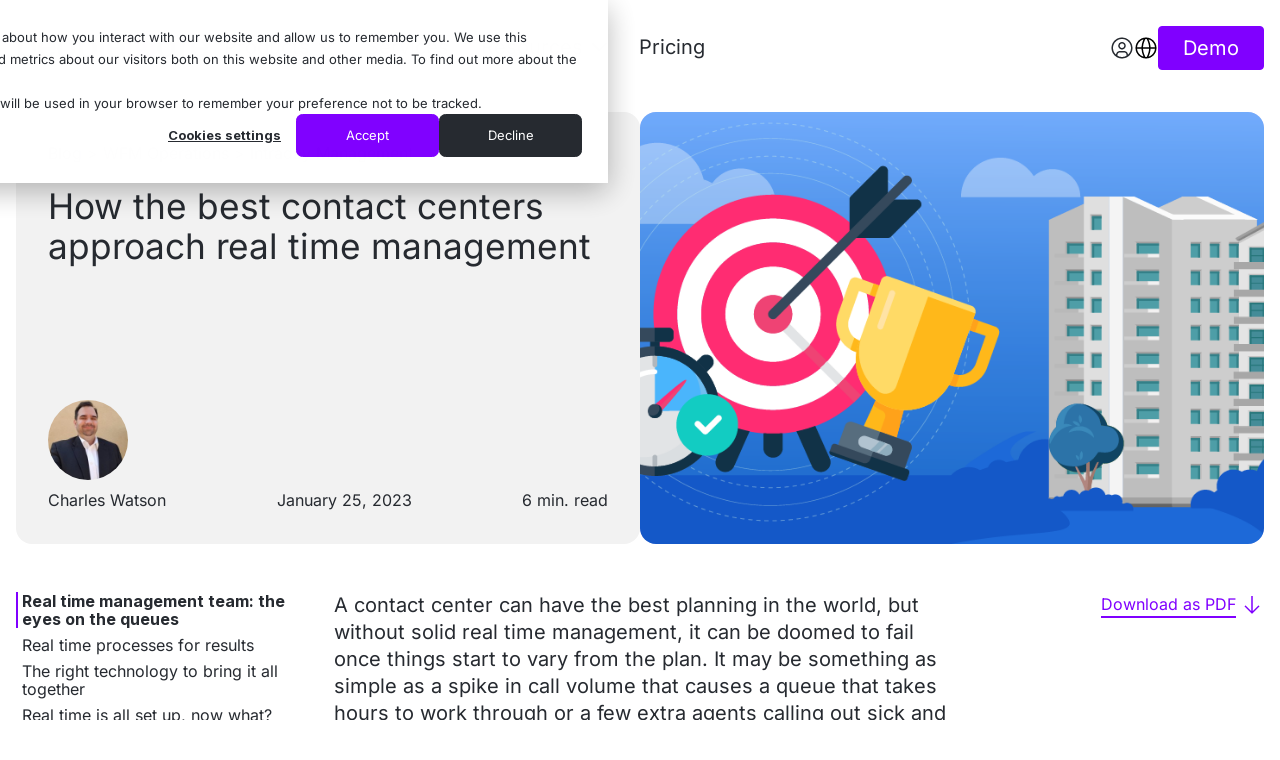

--- FILE ---
content_type: text/html; charset=UTF-8
request_url: https://blog.peopleware.com/intraday-management/how-the-best-contact-centers-approach-real-time-management
body_size: 28751
content:
<!doctype html><html lang="en"><head>
    <meta charset="utf-8">

    
      <title>How the best contact centers approach real time management</title>
    
    
      <link rel="shortcut icon" href="https://blog.peopleware.com/hubfs/images/pw-logo/favicon.ico">
    
    <meta name="description" content="Real time management requires an intentional approach to your people, processes and technology in order to get the best results.">

    

    <meta name="viewport" content="width=device-width, initial-scale=1">

    
    <meta property="og:description" content="Real time management requires an intentional approach to your people, processes and technology in order to get the best results.">
    <meta property="og:title" content="How the best contact centers approach real time management">
    <meta name="twitter:description" content="Real time management requires an intentional approach to your people, processes and technology in order to get the best results.">
    <meta name="twitter:title" content="How the best contact centers approach real time management">

    

    
    <style>
a.cta_button{-moz-box-sizing:content-box !important;-webkit-box-sizing:content-box !important;box-sizing:content-box !important;vertical-align:middle}.hs-breadcrumb-menu{list-style-type:none;margin:0px 0px 0px 0px;padding:0px 0px 0px 0px}.hs-breadcrumb-menu-item{float:left;padding:10px 0px 10px 10px}.hs-breadcrumb-menu-divider:before{content:'›';padding-left:10px}.hs-featured-image-link{border:0}.hs-featured-image{float:right;margin:0 0 20px 20px;max-width:50%}@media (max-width: 568px){.hs-featured-image{float:none;margin:0;width:100%;max-width:100%}}.hs-screen-reader-text{clip:rect(1px, 1px, 1px, 1px);height:1px;overflow:hidden;position:absolute !important;width:1px}
</style>

<link rel="preload" as="style" href="/hubfs/build_assets/peopleware-project/386/js_client_assets/assets/StylesPartial-CEsIkXg8.css">

<link rel="preload" as="style" href="/hubfs/build_assets/peopleware-project/386/js_client_assets/assets/navigation-DHodgEMj.css">

    <script type="application/ld+json">
{
  "mainEntityOfPage" : {
    "@type" : "WebPage",
    "@id" : "https://blog.peopleware.com/intraday-management/how-the-best-contact-centers-approach-real-time-management"
  },
  "author" : {
    "name" : "Charles Watson",
    "url" : "https://blog.peopleware.com/author/charles-watson",
    "@type" : "Person"
  },
  "headline" : "How the best contact centers approach real time management",
  "datePublished" : "2023-01-25T16:27:59.000Z",
  "dateModified" : "2023-12-21T15:10:03.595Z",
  "publisher" : {
    "name" : "Peopleware GmbH",
    "logo" : {
      "url" : "https://blog.peopleware.com/hubfs/images/brand/peopleware-logo.png",
      "@type" : "ImageObject"
    },
    "@type" : "Organization"
  },
  "@context" : "https://schema.org",
  "@type" : "BlogPosting",
  "image" : [ "https://blog.peopleware.com/hubfs/injixo-blog/posts%20images/en/How%20the%20Best%20Contact%20Centers%20Approach%20Real-Time%20Ma/How%20the%20Best%20Contact%20Centers%20Approach%20Real-Time%20Management-Blog-Hero.png" ]
}
</script>


    
<!--  Added by GoogleAnalytics4 integration -->
<script>
var _hsp = window._hsp = window._hsp || [];
window.dataLayer = window.dataLayer || [];
function gtag(){dataLayer.push(arguments);}

var useGoogleConsentModeV2 = true;
var waitForUpdateMillis = 1000;


if (!window._hsGoogleConsentRunOnce) {
  window._hsGoogleConsentRunOnce = true;

  gtag('consent', 'default', {
    'ad_storage': 'denied',
    'analytics_storage': 'denied',
    'ad_user_data': 'denied',
    'ad_personalization': 'denied',
    'wait_for_update': waitForUpdateMillis
  });

  if (useGoogleConsentModeV2) {
    _hsp.push(['useGoogleConsentModeV2'])
  } else {
    _hsp.push(['addPrivacyConsentListener', function(consent){
      var hasAnalyticsConsent = consent && (consent.allowed || (consent.categories && consent.categories.analytics));
      var hasAdsConsent = consent && (consent.allowed || (consent.categories && consent.categories.advertisement));

      gtag('consent', 'update', {
        'ad_storage': hasAdsConsent ? 'granted' : 'denied',
        'analytics_storage': hasAnalyticsConsent ? 'granted' : 'denied',
        'ad_user_data': hasAdsConsent ? 'granted' : 'denied',
        'ad_personalization': hasAdsConsent ? 'granted' : 'denied'
      });
    }]);
  }
}

gtag('js', new Date());
gtag('set', 'developer_id.dZTQ1Zm', true);
gtag('config', 'G-P47CEXSWSQ');
</script>
<script async src="https://www.googletagmanager.com/gtag/js?id=G-P47CEXSWSQ"></script>

<!-- /Added by GoogleAnalytics4 integration -->

<!--  Added by GoogleTagManager integration -->
<script>
var _hsp = window._hsp = window._hsp || [];
window.dataLayer = window.dataLayer || [];
function gtag(){dataLayer.push(arguments);}

var useGoogleConsentModeV2 = true;
var waitForUpdateMillis = 1000;



var hsLoadGtm = function loadGtm() {
    if(window._hsGtmLoadOnce) {
      return;
    }

    if (useGoogleConsentModeV2) {

      gtag('set','developer_id.dZTQ1Zm',true);

      gtag('consent', 'default', {
      'ad_storage': 'denied',
      'analytics_storage': 'denied',
      'ad_user_data': 'denied',
      'ad_personalization': 'denied',
      'wait_for_update': waitForUpdateMillis
      });

      _hsp.push(['useGoogleConsentModeV2'])
    }

    (function(w,d,s,l,i){w[l]=w[l]||[];w[l].push({'gtm.start':
    new Date().getTime(),event:'gtm.js'});var f=d.getElementsByTagName(s)[0],
    j=d.createElement(s),dl=l!='dataLayer'?'&l='+l:'';j.async=true;j.src=
    'https://www.googletagmanager.com/gtm.js?id='+i+dl;f.parentNode.insertBefore(j,f);
    })(window,document,'script','dataLayer','GTM-NNSZRGN7');

    window._hsGtmLoadOnce = true;
};

_hsp.push(['addPrivacyConsentListener', function(consent){
  if(consent.allowed || (consent.categories && consent.categories.analytics)){
    hsLoadGtm();
  }
}]);

</script>

<!-- /Added by GoogleTagManager integration -->



<link rel="amphtml" href="https://blog.peopleware.com/intraday-management/how-the-best-contact-centers-approach-real-time-management?hs_amp=true">

<meta property="og:image" content="https://blog.peopleware.com/hubfs/injixo-blog/posts%20images/en/How%20the%20Best%20Contact%20Centers%20Approach%20Real-Time%20Ma/How%20the%20Best%20Contact%20Centers%20Approach%20Real-Time%20Management-Blog-Hero.png">
<meta property="og:image:width" content="1001">
<meta property="og:image:height" content="501">
<meta property="og:image:alt" content="Real time management">
<meta name="twitter:image" content="https://blog.peopleware.com/hubfs/injixo-blog/posts%20images/en/How%20the%20Best%20Contact%20Centers%20Approach%20Real-Time%20Ma/How%20the%20Best%20Contact%20Centers%20Approach%20Real-Time%20Management-Blog-Hero.png">
<meta name="twitter:image:alt" content="Real time management">

<meta property="og:url" content="https://blog.peopleware.com/intraday-management/how-the-best-contact-centers-approach-real-time-management">
<meta name="twitter:card" content="summary_large_image">

<link rel="canonical" href="https://blog.peopleware.com/intraday-management/how-the-best-contact-centers-approach-real-time-management">

<meta property="og:type" content="article">
<link rel="alternate" type="application/rss+xml" href="https://blog.peopleware.com/rss.xml">
<meta name="twitter:domain" content="blog.peopleware.com">
<meta name="twitter:site" content="@injixo">
<script src="//platform.linkedin.com/in.js" type="text/javascript">
    lang: en_US
</script>

<meta http-equiv="content-language" content="en">
<link rel="alternate" hreflang="en" href="https://blog.peopleware.com/intraday-management/how-the-best-contact-centers-approach-real-time-management">
<link rel="alternate" hreflang="fr" href="https://blog.peopleware.com/fr/gestion-intrajournaliere/comment-mettre-en-place-le-suivi-de-la-gestion-en-temps-reel">







    <meta name="generator" content="HubSpot"></head><body>
<!--  Added by GoogleTagManager integration -->
<noscript><iframe src="https://www.googletagmanager.com/ns.html?id=GTM-NNSZRGN7" height="0" width="0" style="display:none;visibility:hidden"></iframe></noscript>

<!-- /Added by GoogleTagManager integration -->
<span id="hs_cos_wrapper_" class="hs_cos_wrapper hs_cos_wrapper_widget hs_cos_wrapper_type_js_partial" style="" data-hs-cos-general-type="widget" data-hs-cos-type="js_partial"><link rel="stylesheet" href="/hubfs/build_assets/peopleware-project/386/js_client_assets/assets/StylesPartial-CEsIkXg8.css">

    <script type="text/javascript">
      window.__hsEnvConfig = {"hsDeployed":true,"hsEnv":"prod","hsJSRGates":["CMS:JSRenderer:SeparateIslandRenderOption","CMS:JSRenderer:CompressResponse","CMS:JSRenderer:MinifyCSS","CMS:JSRenderer:GetServerSideProps","CMS:JSRenderer:LocalProxySchemaVersion1","CMS:JSRenderer:SharedDeps"],"hublet":"eu1","portalID":560643};
      window.__hsServerPageUrl = "https:\u002F\u002Fblog.peopleware.com\u002Fintraday-management\u002Fhow-the-best-contact-centers-approach-real-time-management";
      window.__hsBasePath = "\u002Fintraday-management\u002Fhow-the-best-contact-centers-approach-real-time-management";
    </script>
      </span>

    
<!-- Start VWO Async SmartCode -->
<link rel="preconnect" href="https://dev.visualwebsiteoptimizer.com">
<script type="text/javascript" id="vwoCode">
window._vwo_code || (function() {
var account_id=1058793,
version=2.1,
settings_tolerance=2000,
hide_element='body',
hide_element_style = 'opacity:0 !important;filter:alpha(opacity=0) !important;background:none !important;transition:none !important;',
/* DO NOT EDIT BELOW THIS LINE */
f=false,w=window,d=document,v=d.querySelector('#vwoCode'),cK='_vwo_'+account_id+'_settings',cc={};try{var c=JSON.parse(localStorage.getItem('_vwo_'+account_id+'_config'));cc=c&&typeof c==='object'?c:{}}catch(e){}var stT=cc.stT==='session'?w.sessionStorage:w.localStorage;code={nonce:v&&v.nonce,use_existing_jquery:function(){return typeof use_existing_jquery!=='undefined'?use_existing_jquery:undefined},library_tolerance:function(){return typeof library_tolerance!=='undefined'?library_tolerance:undefined},settings_tolerance:function(){return cc.sT||settings_tolerance},hide_element_style:function(){return'{'+(cc.hES||hide_element_style)+'}'},hide_element:function(){if(performance.getEntriesByName('first-contentful-paint')[0]){return''}return typeof cc.hE==='string'?cc.hE:hide_element},getVersion:function(){return version},finish:function(e){if(!f){f=true;var t=d.getElementById('_vis_opt_path_hides');if(t)t.parentNode.removeChild(t);if(e)(new Image).src='https://dev.visualwebsiteoptimizer.com/ee.gif?a='+account_id+e}},finished:function(){return f},addScript:function(e){var t=d.createElement('script');t.type='text/javascript';if(e.src){t.src=e.src}else{t.text=e.text}v&&t.setAttribute('nonce',v.nonce);d.getElementsByTagName('head')[0].appendChild(t)},load:function(e,t){var n=this.getSettings(),i=d.createElement('script'),r=this;t=t||{};if(n){i.textContent=n;d.getElementsByTagName('head')[0].appendChild(i);if(!w.VWO||VWO.caE){stT.removeItem(cK);r.load(e)}}else{var o=new XMLHttpRequest;o.open('GET',e,true);o.withCredentials=!t.dSC;o.responseType=t.responseType||'text';o.onload=function(){if(t.onloadCb){return t.onloadCb(o,e)}if(o.status===200||o.status===304){_vwo_code.addScript({text:o.responseText})}else{_vwo_code.finish('&e=loading_failure:'+e)}};o.onerror=function(){if(t.onerrorCb){return t.onerrorCb(e)}_vwo_code.finish('&e=loading_failure:'+e)};o.send()}},getSettings:function(){try{var e=stT.getItem(cK);if(!e){return}e=JSON.parse(e);if(Date.now()>e.e){stT.removeItem(cK);return}return e.s}catch(e){return}},init:function(){if(d.URL.indexOf('__vwo_disable__')>-1)return;var e=this.settings_tolerance();w._vwo_settings_timer=setTimeout(function(){_vwo_code.finish();stT.removeItem(cK)},e);var t;if(this.hide_element()!=='body'){t=d.createElement('style');var n=this.hide_element(),i=n?n+this.hide_element_style():'',r=d.getElementsByTagName('head')[0];t.setAttribute('id','_vis_opt_path_hides');v&&t.setAttribute('nonce',v.nonce);t.setAttribute('type','text/css');if(t.styleSheet)t.styleSheet.cssText=i;else t.appendChild(d.createTextNode(i));r.appendChild(t)}else{t=d.getElementsByTagName('head')[0];var i=d.createElement('div');i.style.cssText='z-index: 2147483647 !important;position: fixed !important;left: 0 !important;top: 0 !important;width: 100% !important;height: 100% !important;background: white !important;display: block !important;';i.setAttribute('id','_vis_opt_path_hides');i.classList.add('_vis_hide_layer');t.parentNode.insertBefore(i,t.nextSibling)}var o=window._vis_opt_url||d.URL,s='https://dev.visualwebsiteoptimizer.com/j.php?a='+account_id+'&u='+encodeURIComponent(o)+'&vn='+version;if(w.location.search.indexOf('_vwo_xhr')!==-1){this.addScript({src:s})}else{this.load(s+'&x=true')}}};w._vwo_code=code;code.init();})();
</script>
<!-- End VWO Async SmartCode -->

  
  
    <div class="body-wrapper    hs-content-id-99034817851 hs-blog-post hs-blog-id-2914939721">
      <header class="fixed z-20 bg-white w-full"><header class="fixed z-20 bg-white w-full "><div class="contain px-4"><div class="flex items-center h-16 lg:h-24 relative"><div class="flex lg:hidden items-center justify-between w-full gap-4" id="header-search-anchor-mobile"><div class="flex items-center justify-between w-full"><div class="header__logo w-16 mr-4"><a href="https://www.peopleware.com"><img src="/hubfs/build_assets/peopleware-project/386/js_client_assets/assets/peopleware-sign-violet-CDxz7qm6.svg" alt="Peopleware" class="w-12 max-w-none"></a></div></div><div class="flex items-center gap-4"><div class="flex items-center gap-4 lg:gap-6  my-0"><div class="header__login"><a href="https://app.peopleware.com/login" class="flex items-center gap-x-1 text-grey-dark border-none hover:text-violet transition-colors duration-200" aria-label="Login"><span class="w-6 h-6"><div class="w-6 h-6 [&amp;>svg]:w-6 [&amp;>svg]:h-6 [&amp;>svg]:max-w-none"><svg width="24" height="24" viewbox="0 0 24 24" fill="currentColor" xmlns="http://www.w3.org/2000/svg">
<path d="M12 6C11.2583 6 10.5333 6.21993 9.91662 6.63199C9.29993 7.04404 8.81928 7.62971 8.53546 8.31494C8.25163 9.00016 8.17736 9.75416 8.32206 10.4816C8.46675 11.209 8.82391 11.8772 9.34835 12.4017C9.8728 12.9261 10.541 13.2833 11.2684 13.4279C11.9958 13.5726 12.7498 13.4984 13.4351 13.2145C14.1203 12.9307 14.706 12.4501 15.118 11.8334C15.5301 11.2167 15.75 10.4917 15.75 9.75C15.75 8.75544 15.3549 7.80161 14.6517 7.09835C13.9484 6.39509 12.9946 6 12 6ZM12 12C11.555 12 11.12 11.868 10.75 11.6208C10.38 11.3736 10.0916 11.0222 9.92128 10.611C9.75098 10.1999 9.70642 9.7475 9.79324 9.31105C9.88005 8.87459 10.0943 8.47368 10.409 8.15901C10.7237 7.84434 11.1246 7.63005 11.5611 7.54323C11.9975 7.45642 12.4499 7.50097 12.861 7.67127C13.2722 7.84157 13.6236 8.12996 13.8708 8.49997C14.118 8.86998 14.25 9.30499 14.25 9.75C14.2493 10.3465 14.0121 10.9184 13.5903 11.3402C13.1684 11.7621 12.5965 11.9993 12 12Z" fill="currentColor" />
<path d="M12 1.5C9.9233 1.5 7.89323 2.11581 6.16652 3.26957C4.4398 4.42332 3.09399 6.0632 2.29927 7.98182C1.50455 9.90045 1.29661 12.0116 1.70176 14.0484C2.1069 16.0852 3.10693 17.9562 4.57538 19.4246C6.04383 20.8931 7.91476 21.8931 9.95156 22.2982C11.9884 22.7034 14.0996 22.4955 16.0182 21.7007C17.9368 20.906 19.5767 19.5602 20.7304 17.8335C21.8842 16.1068 22.5 14.0767 22.5 12C22.4969 9.21619 21.3896 6.5473 19.4212 4.57884C17.4527 2.61039 14.7838 1.50314 12 1.5ZM7.5 19.7824V18.75C7.50066 18.1535 7.73792 17.5815 8.15974 17.1597C8.58155 16.7379 9.15347 16.5007 9.75 16.5H14.25C14.8465 16.5007 15.4185 16.7379 15.8403 17.1597C16.2621 17.5815 16.4993 18.1535 16.5 18.75V19.7824C15.1344 20.5798 13.5814 21 12 21C10.4186 21 8.86563 20.5798 7.5 19.7824ZM17.9944 18.6944C17.9795 17.7105 17.5786 16.772 16.8782 16.0809C16.1778 15.3899 15.2339 15.0017 14.25 15H9.75C8.76608 15.0017 7.8222 15.3899 7.1218 16.0809C6.42139 16.772 6.02054 17.7105 6.00563 18.6944C4.64555 17.4799 3.68643 15.881 3.25526 14.1093C2.82408 12.3377 2.9412 10.4769 3.59111 8.77324C4.24101 7.06963 5.39304 5.6036 6.89466 4.56927C8.39627 3.53495 10.1766 2.98112 12 2.98112C13.8234 2.98112 15.6037 3.53495 17.1054 4.56927C18.607 5.6036 19.759 7.06963 20.4089 8.77324C21.0588 10.4769 21.1759 12.3377 20.7448 14.1093C20.3136 15.881 19.3545 17.4799 17.9944 18.6944Z" fill="currentColor" />
</svg>
</div></span><span class="hidden">Login</span></a></div><div class="header__language text-grey-dark shrink-0 leading-none relative break-keep z-[60]"><input class="hidden [&amp;:checked+label+div]:block" id="header_language_selector_desktop_l5jurwo3i" type="checkbox"><label class="cursor-pointer relative flex items-center gap-x-1 text-grey-dark hover:text-violet transition-colors duration-200" for="header_language_selector_desktop_l5jurwo3i"><span class="w-6 h-6"><div class="w-6 h-6 [&amp;>svg]:w-6 [&amp;>svg]:h-6 [&amp;>svg]:max-w-none"><svg width="16" height="16" viewbox="0 0 16 16" fill="currentColor" xmlns="http://www.w3.org/2000/svg">
<path fill-rule="evenodd" clip-rule="evenodd" d="M8 1C11.866 1 15 4.13401 15 8C15 11.866 11.866 15 8 15C4.13401 15 1 11.866 1 8C1 4.13401 4.13401 1 8 1ZM6.01367 8.5C6.08826 10.0149 6.48643 11.3851 6.89062 12.4131C7.11402 12.9812 7.33665 13.4405 7.50293 13.7559C7.55003 13.8452 7.59417 13.922 7.63086 13.9873C7.75299 13.9947 7.87601 14 8 14C8.14122 14 8.28114 13.993 8.41992 13.9834C8.45618 13.9188 8.50058 13.8436 8.54688 13.7559C8.71315 13.4405 8.93579 12.9812 9.15918 12.4131C9.56337 11.3851 9.96154 10.0149 10.0361 8.5H6.01367ZM2.02246 8.5C2.23178 11.0365 4.01732 13.1242 6.39844 13.7822C6.26229 13.4993 6.11057 13.1623 5.95996 12.7793C5.52593 11.6754 5.08796 10.1764 5.0127 8.5H2.02246ZM11.0381 8.5C10.9628 10.1764 10.5239 11.6754 10.0898 12.7793C9.94209 13.1551 9.79231 13.4861 9.6582 13.7656C12.0109 13.0902 13.7699 11.0162 13.9775 8.5H11.0381ZM6.39844 2.2168C4.01719 2.87479 2.23179 4.96346 2.02246 7.5H5.0127C5.08796 5.8236 5.52593 4.32457 5.95996 3.2207C6.11071 2.83732 6.26219 2.49985 6.39844 2.2168ZM9.6582 2.2334C9.79242 2.51312 9.94195 2.84458 10.0898 3.2207C10.5239 4.32458 10.9628 5.82359 11.0381 7.5H13.9775C13.7699 4.98367 12.011 2.90872 9.6582 2.2334ZM8 2C7.87603 2 7.75297 2.00431 7.63086 2.01172C7.59408 2.07714 7.55021 2.15448 7.50293 2.24414C7.33665 2.5595 7.11402 3.01875 6.89062 3.58691C6.48643 4.6149 6.08826 5.98509 6.01367 7.5H10.0361C9.96154 5.9851 9.56337 4.6149 9.15918 3.58691C8.93579 3.01878 8.71315 2.55949 8.54688 2.24414C8.5004 2.15601 8.45627 2.08034 8.41992 2.01562C8.28117 2.00603 8.14119 2 8 2Z" fill="currentColor" style="fill:black;fill-opacity:1;" />
</svg>
</div></span></label><div class="absolute top-12 right-0 left-auto w-max max-h-[200px] p-4 z-[70] shadow-2xl border border-solid border-grey-light rounded flex flex-col bg-white max-h-0 transition duration-250 ease-in-out hidden !top-10"><div class="p-0 overflow-hidden"><div class="flex flex-col gap-y-4"><span class="text-sm font-semibold text-violet">English</span><span class="text-sm text-grey">Deutsch</span><a class="hs-skip-lang-url-rewrite text-sm border-none text-grey-dark hover:text-violet transition-colors duration-200" href="https://blog.peopleware.com/fr/gestion-intrajournaliere/comment-mettre-en-place-le-suivi-de-la-gestion-en-temps-reel">Français</a><span class="text-sm text-grey">Español</span><span class="text-sm text-grey">Italiano</span></div></div></div></div></div><div class="flex lg:hidden w-6 h-6 relative "><input class="hidden [&amp;:checked+label+div]:block [&amp;:checked+label_.hamburger-line:nth-child(1)]:rotate-45 [&amp;:checked+label_.hamburger-line:nth-child(1)]:translate-y-1.5 [&amp;:checked+label_.hamburger-line:nth-child(2)]:opacity-0 [&amp;:checked+label_.hamburger-line:nth-child(3)]:-rotate-45 [&amp;:checked+label_.hamburger-line:nth-child(3)]:-translate-y-1.5" id="mobile-menu-toggle" type="checkbox"><label class="flex flex-col justify-center items-center w-full h-full border-none bg-transparent cursor-pointer transition-colors duration-200" for="mobile-menu-toggle" aria-label="Toggle mobile menu"><span class="hamburger-line block w-full h-0.5 bg-grey-dark my-0.5 transition-all duration-300 ease-in-out origin-center"></span><span class="hamburger-line block w-full h-0.5 bg-grey-dark my-0.5 transition-all duration-300 ease-in-out origin-center"></span><span class="hamburger-line block w-full h-0.5 bg-grey-dark my-0.5 transition-all duration-300 ease-in-out origin-center"></span></label><div class="fixed top-16 left-0 right-0 bottom-0 bg-white z-50 hidden overflow-y-auto border-t border-grey-light"><div class="px-4 pb-4 min-h-full flex flex-col"><div class="flex-1 overflow-y-auto pb-32"><div class="border-b border-grey-light last:border-b-0"><input class="hidden [&amp;:checked+div+div]:block [&amp;:checked+div>label>span]:rotate-0" id="mobile-menu-item-0" type="checkbox"><div class="py-4"><label class="flex items-center justify-between cursor-pointer text-grey-dark hover:text-violet transition-colors duration-200" for="mobile-menu-item-0"><span class="text-body-2 font-medium">Products</span><span class="rotate-180 transition-transform duration-200"><svg width="21" height="12" viewbox="0 0 21 12" fill="none" xmlns="http://www.w3.org/2000/svg" class="w-4 h-4"><path d="M1.22949 10.7363L10.2295 1.73633L19.2295 10.7363" stroke="currentColor" stroke-width="2" stroke-linecap="round"></path></svg></span></label></div><div class="hidden pb-4"><div class="space-y-3"><a href="https://www.peopleware.com/products/forecasting" class="flex items-center gap-x-2 text-sm text-grey-dark hover:text-violet transition-colors duration-200 border-none py-2"><span class="w-6 h-6 [&amp;>svg]:w-6 [&amp;>svg]:h-6 [&amp;>svg]:max-w-none flex-shrink-0"><div class="w-6 h-6 [&amp;>svg]:w-6 [&amp;>svg]:h-6 [&amp;>svg]:max-w-none"><svg width="24" height="24" viewbox="0 0 24 24" fill="currentColor" xmlns="http://www.w3.org/2000/svg"> <rect width="24" height="24" transform="translate(0 -0.00219727)" fill="currentColor" fill-opacity="0.01" style="mix-blend-mode:multiply" /> <path d="M16.5 7.4978V4.4978H7.5V8.9978H3V1.4978H1.5V20.9978C1.5005 21.3955 1.65869 21.7767 1.93989 22.0579C2.22108 22.3391 2.60233 22.4973 3 22.4978H22.5V7.4978H16.5ZM9 10.4978V5.9978H15V8.9978H21V16.4978H16.5V11.9978H9V16.4978H3V10.4978H9ZM3 20.9978V17.9978H10.5V13.4978H15V17.9978H21V20.9978H3Z" fill="currentColor" /> </svg></div></span><span>Forecasting</span></a><a href="https://www.peopleware.com/products/scheduling" class="flex items-center gap-x-2 text-sm text-grey-dark hover:text-violet transition-colors duration-200 border-none py-2"><span class="w-6 h-6 [&amp;>svg]:w-6 [&amp;>svg]:h-6 [&amp;>svg]:max-w-none flex-shrink-0"><div class="w-6 h-6 [&amp;>svg]:w-6 [&amp;>svg]:h-6 [&amp;>svg]:max-w-none"><svg width="24" height="24" viewbox="0 0 24 24" fill="currentColor" xmlns="http://www.w3.org/2000/svg"> <rect width="24" height="24" transform="translate(0 -0.00219727)" fill="currentColor" fill-opacity="0.01" style="mix-blend-mode:multiply" /> <path d="M15.75 22.4978C14.5633 22.4978 13.4033 22.1459 12.4166 21.4866C11.4299 20.8273 10.6608 19.8903 10.2067 18.7939C9.7526 17.6975 9.63378 16.4911 9.86529 15.3273C10.0968 14.1634 10.6682 13.0943 11.5074 12.2552C12.3465 11.416 13.4156 10.8446 14.5795 10.6131C15.7433 10.3816 16.9497 10.5004 18.0461 10.9545C19.1425 11.4087 20.0795 12.1777 20.7388 13.1644C21.3981 14.1511 21.75 15.3111 21.75 16.4978C21.75 18.0891 21.1179 19.6152 19.9926 20.7404C18.8674 21.8657 17.3413 22.4978 15.75 22.4978ZM15.75 11.9978C14.86 11.9978 13.99 12.2617 13.2499 12.7562C12.5099 13.2507 11.9331 13.9535 11.5925 14.7757C11.2519 15.598 11.1628 16.5028 11.3365 17.3757C11.5101 18.2486 11.9387 19.0504 12.568 19.6798C13.1974 20.3091 13.9992 20.7377 14.8721 20.9113C15.745 21.085 16.6498 20.9959 17.4721 20.6553C18.2943 20.3147 18.9971 19.7379 19.4916 18.9979C19.9861 18.2578 20.25 17.3878 20.25 16.4978C20.25 15.3043 19.7759 14.1597 18.932 13.3158C18.0881 12.4719 16.9435 11.9978 15.75 11.9978Z" fill="currentColor" /> <path d="M16.9425 18.7478L15 16.8053V13.4978H16.5V16.1903L18 17.6903L16.9425 18.7478Z" fill="currentColor" /> <path d="M21 4.4978C21 4.09998 20.842 3.71845 20.5607 3.43714C20.2794 3.15584 19.8978 2.9978 19.5 2.9978H16.5V1.4978H15V2.9978H9V1.4978H7.5V2.9978H4.5C4.10218 2.9978 3.72064 3.15584 3.43934 3.43714C3.15804 3.71845 3 4.09998 3 4.4978V19.4978C3 19.8956 3.15804 20.2772 3.43934 20.5585C3.72064 20.8398 4.10218 20.9978 4.5 20.9978H7.5V19.4978H4.5V4.4978H7.5V5.9978H9V4.4978H15V5.9978H16.5V4.4978H19.5V8.9978H21V4.4978Z" fill="currentColor" /> </svg></div></span><span>Scheduling</span></a><a href="https://www.peopleware.com/products/intraday-management" class="flex items-center gap-x-2 text-sm text-grey-dark hover:text-violet transition-colors duration-200 border-none py-2"><span class="w-6 h-6 [&amp;>svg]:w-6 [&amp;>svg]:h-6 [&amp;>svg]:max-w-none flex-shrink-0"><div class="w-6 h-6 [&amp;>svg]:w-6 [&amp;>svg]:h-6 [&amp;>svg]:max-w-none"><svg width="24" height="24" viewbox="0 0 24 24" fill="currentColor" xmlns="http://www.w3.org/2000/svg"> <rect width="24" height="24" fill="currentColor" fill-opacity="0.01" style="mix-blend-mode:multiply" /> <path d="M20.5 4.5C20.5 4.10218 20.3419 3.72065 20.0607 3.43934C19.7794 3.15804 19.3979 3 19.0001 3H16V1.5H14.5V3H8.50001V1.5H7V3H4C3.60218 3 3.22065 3.15804 2.93934 3.43934C2.65804 3.72065 2.5 4.10218 2.5 4.5V19.5C2.5 19.8979 2.65804 20.2794 2.93934 20.5607C3.22065 20.842 3.60218 21 4 21H7V19.5H4V4.5H7V6H8.50001V4.5H14.5V6H16V4.5H19.0001V7.50001H20.5V4.5Z" fill="currentColor" /> <path d="M17.5001 18V19.4999H19.3445C18.9253 19.9729 18.4103 20.3512 17.8337 20.6099C17.2571 20.8684 16.632 21.0014 16.0001 21C14.807 20.9986 13.6632 20.5242 12.8196 19.6805C11.9759 18.8368 11.5014 17.693 11.5001 16.4999H10.0001C9.99767 17.72 10.368 18.9116 11.0614 19.9154C11.7549 20.9192 12.7384 21.6872 13.8803 22.1166C15.0222 22.5461 16.2681 22.6165 17.4511 22.3185C18.6342 22.0204 19.698 21.368 20.5001 20.4488V22.5H22.0001V18H17.5001Z" fill="currentColor" /> <path d="M13.5302 11.043C14.3058 10.6894 15.1477 10.5043 16.0001 10.5C17.5908 10.5018 19.1159 11.1345 20.2407 12.2594C21.3656 13.3841 21.9982 14.9092 22.0001 16.5H20.5001C20.4988 15.3068 20.0243 14.1631 19.1806 13.3194C18.337 12.4758 17.1931 12.0013 16.0001 11.9999C15.3681 11.9985 14.7431 12.1315 14.1664 12.39C13.5898 12.6487 13.0748 13.027 12.6557 13.5H14.5001V14.9999H10.0001V10.5H11.5001V12.5511C12.0626 11.9106 12.7544 11.3966 13.5302 11.043Z" fill="currentColor" /> </svg></div></span><span>Intraday Management</span></a><a href="https://www.peopleware.com/products/time-off-management" class="flex items-center gap-x-2 text-sm text-grey-dark hover:text-violet transition-colors duration-200 border-none py-2"><span class="w-6 h-6 [&amp;>svg]:w-6 [&amp;>svg]:h-6 [&amp;>svg]:max-w-none flex-shrink-0"><div class="w-6 h-6 [&amp;>svg]:w-6 [&amp;>svg]:h-6 [&amp;>svg]:max-w-none"><svg width="24" height="24" viewbox="0 0 24 24" fill="currentColor" xmlns="http://www.w3.org/2000/svg"> <rect width="24" height="24" transform="translate(0 -0.00219727)" fill="currentColor" fill-opacity="0.01" style="mix-blend-mode:multiply" /> <path d="M22.5 20.9978H1.5V22.4978H22.5V20.9978Z" fill="currentColor" /> <path d="M18.375 8.2478H6C5.6023 8.2482 5.221 8.40636 4.93978 8.68758C4.65856 8.9688 4.5004 9.3501 4.5 9.7478V15.7478C4.50117 16.742 4.89664 17.6952 5.59964 18.3982C6.30265 19.1012 7.2558 19.4966 8.25 19.4978H14.25C15.2442 19.4966 16.1973 19.1012 16.9004 18.3982C17.6034 17.6952 17.9988 16.742 18 15.7478V14.9978H18.375C19.2701 14.9978 20.1285 14.6422 20.7615 14.0093C21.3944 13.3764 21.75 12.5179 21.75 11.6228C21.75 10.7277 21.3944 9.86925 20.7615 9.23632C20.1285 8.60338 19.2701 8.2478 18.375 8.2478ZM16.5 15.7478C16.4993 16.3443 16.2621 16.9163 15.8403 17.3381C15.4185 17.7599 14.8465 17.9971 14.25 17.9978H8.25C7.65346 17.9971 7.08155 17.7599 6.65973 17.3381C6.23792 16.9163 6.00066 16.3443 6 15.7478V9.7478H16.5V15.7478ZM18.375 13.4978H18V9.7478H18.375C18.8723 9.7478 19.3492 9.94535 19.7008 10.297C20.0525 10.6486 20.25 11.1255 20.25 11.6228C20.25 12.1201 20.0525 12.597 19.7008 12.9486C19.3492 13.3003 18.8723 13.4978 18.375 13.4978Z" fill="currentColor" /> <path d="M14.25 6.7478H12.75V6.6383C12.751 6.35956 12.6738 6.08612 12.5273 5.84901C12.3807 5.6119 12.1706 5.42061 11.9209 5.29685L9.90818 4.2905C9.40874 4.04279 8.98867 3.66013 8.6956 3.18589C8.40253 2.71165 8.24816 2.16479 8.25 1.6073V0.747803H9.75V1.6073C9.74909 1.88603 9.82629 2.15944 9.97283 2.39653C10.1194 2.63363 10.3294 2.82493 10.5791 2.94875L12.5918 3.9551C13.0912 4.20284 13.5113 4.58551 13.8044 5.05974C14.0974 5.53398 14.2518 6.08082 14.25 6.6383V6.7478Z" fill="currentColor" /> </svg></div></span><span>Time Off Management</span></a><a href="https://www.peopleware.com/products/time-and-attendance" class="flex items-center gap-x-2 text-sm text-grey-dark hover:text-violet transition-colors duration-200 border-none py-2"><span class="w-6 h-6 [&amp;>svg]:w-6 [&amp;>svg]:h-6 [&amp;>svg]:max-w-none flex-shrink-0"><div class="w-6 h-6 [&amp;>svg]:w-6 [&amp;>svg]:h-6 [&amp;>svg]:max-w-none"><svg width="24" height="24" viewbox="0 0 24 24" fill="currentColor" xmlns="http://www.w3.org/2000/svg"> <rect width="24" height="24" transform="translate(0 -0.00219727)" fill="currentColor" fill-opacity="0.01" style="mix-blend-mode:multiply" /> <path d="M12.7501 8.2478H11.2501V14.9978H12.7501V8.2478Z" fill="currentColor" /> <path d="M14.2501 1.4978H9.75008V2.9978H14.2501V1.4978Z" fill="currentColor" /> <path d="M21.0001 6.7478L19.9351 5.6903L18.2476 7.3778C16.8662 5.78258 14.9234 4.78088 12.8227 4.58083C10.722 4.38079 8.62503 4.99778 6.96742 6.30361C5.30981 7.60944 4.21903 9.50371 3.92172 11.5928C3.62441 13.682 4.14342 15.8053 5.37092 17.5218C6.59843 19.2382 8.44004 20.4157 10.5131 20.8096C12.5862 21.2036 14.7314 20.7837 16.5029 19.6371C18.2744 18.4906 19.5361 16.7056 20.0259 14.653C20.5156 12.6005 20.1957 10.4381 19.1326 8.6153L21.0001 6.7478ZM12.0001 19.4978C10.6651 19.4978 9.36001 19.1019 8.24998 18.3602C7.13995 17.6185 6.27478 16.5643 5.76389 15.3309C5.253 14.0975 5.11933 12.7403 5.37978 11.4309C5.64023 10.1216 6.2831 8.91884 7.22711 7.97483C8.17111 7.03083 9.37385 6.38795 10.6832 6.1275C11.9926 5.86705 13.3498 6.00072 14.5832 6.51162C15.8166 7.02251 16.8708 7.88767 17.6125 8.9977C18.3542 10.1077 18.7501 11.4128 18.7501 12.7478C18.7501 14.538 18.0389 16.2549 16.773 17.5208C15.5072 18.7866 13.7903 19.4978 12.0001 19.4978Z" fill="currentColor" /> </svg></div></span><span>Time &amp; Attendance</span></a><a href="https://www.peopleware.com/products/education" class="flex items-center gap-x-2 text-sm text-grey-dark hover:text-violet transition-colors duration-200 border-none py-2"><span class="w-6 h-6 [&amp;>svg]:w-6 [&amp;>svg]:h-6 [&amp;>svg]:max-w-none flex-shrink-0"><div class="w-6 h-6 [&amp;>svg]:w-6 [&amp;>svg]:h-6 [&amp;>svg]:max-w-none"><svg width="24" height="24" viewbox="0 0 24 24" fill="currentColor" xmlns="http://www.w3.org/2000/svg"> <rect width="24" height="24" transform="translate(0 -0.00219727)" fill="currentColor" fill-opacity="0.01" style="mix-blend-mode:multiply" /> <path d="M22.5 13.4978C22.5015 12.7468 22.315 12.0073 21.9576 11.3469C21.6001 10.6864 21.0831 10.1258 20.4535 9.71638C19.8239 9.30692 19.1019 9.06153 18.3532 9.00259C17.6045 8.94365 16.8529 9.07303 16.167 9.37893C15.4812 9.68484 14.8827 10.1575 14.4263 10.754C13.9699 11.3504 13.67 12.0515 13.554 12.7935C13.438 13.5355 13.5095 14.2948 13.7621 15.002C14.0147 15.7093 14.4402 16.3421 15 16.8428V22.4978L18 21.0784L21 22.4978V16.8428C21.4715 16.4223 21.8489 15.907 22.1074 15.3306C22.3659 14.7541 22.4997 14.1296 22.5 13.4978ZM19.5 20.1278L18 19.4178L16.5 20.1278V17.7353C17.4694 18.0854 18.5306 18.0854 19.5 17.7353V20.1278ZM18 16.4978C17.4067 16.4978 16.8266 16.3219 16.3333 15.9922C15.8399 15.6626 15.4554 15.194 15.2284 14.6459C15.0013 14.0977 14.9419 13.4945 15.0576 12.9125C15.1734 12.3306 15.4591 11.796 15.8787 11.3765C16.2982 10.9569 16.8328 10.6712 17.4147 10.5554C17.9967 10.4397 18.5999 10.4991 19.148 10.7262C19.6962 10.9532 20.1648 11.3377 20.4944 11.8311C20.8241 12.3244 21 12.9045 21 13.4978C20.9991 14.2932 20.6827 15.0557 20.1203 15.6181C19.5579 16.1806 18.7954 16.4969 18 16.4978Z" fill="currentColor" /> <path d="M12 10.4978H6.75V11.9978H12V10.4978Z" fill="currentColor" /> <path d="M14.25 5.9978H6.75V7.4978H14.25V5.9978Z" fill="currentColor" /> <path d="M4.5 22.4978C4.1023 22.4974 3.72101 22.3392 3.4398 22.058C3.15859 21.7768 3.00042 21.3955 3 20.9978V2.9978C3.00042 2.60011 3.15859 2.21882 3.4398 1.9376C3.72101 1.65639 4.1023 1.49822 4.5 1.4978H16.5C16.8977 1.49822 17.279 1.65639 17.5602 1.9376C17.8414 2.21882 17.9996 2.60011 18 2.9978V5.9978H16.5V2.9978H4.5V20.9978H12V22.4978H4.5Z" fill="currentColor" /> </svg></div></span><span>Education</span></a><a href="https://www.peopleware.com/products/platform" class="flex items-center gap-x-2 text-sm text-grey-dark hover:text-violet transition-colors duration-200 border-none py-2"><span class="w-6 h-6 [&amp;>svg]:w-6 [&amp;>svg]:h-6 [&amp;>svg]:max-w-none flex-shrink-0"><div class="w-6 h-6 [&amp;>svg]:w-6 [&amp;>svg]:h-6 [&amp;>svg]:max-w-none"><svg width="24" height="24" viewbox="0 0 24 24" fill="currentColor" xmlns="http://www.w3.org/2000/svg"> <rect width="24" height="24" transform="translate(0 -0.00219727)" fill="currentColor" fill-opacity="0.01" style="mix-blend-mode:multiply" /> <path d="M12.0003 5.24781C12.3806 5.24773 12.7599 5.28541 13.1328 5.36031C14.311 5.58596 15.3945 6.15962 16.2435 7.00722C17.0924 7.85482 17.6678 8.93744 17.8953 10.1153L18.0903 11.1278L19.1028 11.3078C20.1254 11.4837 21.0442 12.0385 21.676 12.8617C22.3077 13.6849 22.606 14.716 22.5114 15.7493C22.4168 16.7826 21.9362 17.7424 21.1654 18.4371C20.3946 19.1319 19.3904 19.5106 18.3528 19.4978H5.62527C4.58768 19.5106 3.58339 19.1319 2.81263 18.4371C2.04187 17.7424 1.56127 16.7826 1.46664 15.7493C1.37201 14.716 1.67031 13.6849 2.30207 12.8617C2.93382 12.0385 3.85262 11.4837 4.87527 11.3078L5.88027 11.1278L6.07527 10.1153C6.33958 8.74003 7.07664 7.50054 8.15875 6.61156C9.24086 5.72259 10.5998 5.24014 12.0003 5.24781ZM12.0003 3.74781C10.2547 3.74635 8.56335 4.3538 7.21758 5.46546C5.87181 6.57713 4.95593 8.12339 4.62777 9.83781C3.24652 10.0879 2.00868 10.8454 1.15739 11.9615C0.306092 13.0776 -0.0971381 14.4716 0.0268972 15.8699C0.150933 17.2681 0.793269 18.5694 1.82774 19.5182C2.86222 20.467 4.21407 20.9948 5.61777 20.9978H18.3678C19.7715 20.9948 21.1233 20.467 22.1578 19.5182C23.1923 18.5694 23.8346 17.2681 23.9586 15.8699C24.0827 14.4716 23.6794 13.0776 22.8282 11.9615C21.9769 10.8454 20.739 10.0879 19.3578 9.83781C19.0753 8.36317 18.3567 7.00726 17.295 5.94557C16.2333 4.88388 14.8774 4.16529 13.4028 3.88281C12.9404 3.79505 12.4709 3.74986 12.0003 3.74781Z" fill="currentColor" /> </svg></div></span><span>Platform</span></a></div></div></div><div class="border-b border-grey-light last:border-b-0"><div class="py-4"><a href="https://www.peopleware.com/services" class="block text-body-2 font-medium text-grey-dark hover:text-violet transition-colors duration-200 border-none">Services</a></div></div><div class="border-b border-grey-light last:border-b-0"><input class="hidden [&amp;:checked+div+div]:block [&amp;:checked+div>label>span]:rotate-0" id="mobile-menu-item-2" type="checkbox"><div class="py-4"><label class="flex items-center justify-between cursor-pointer text-grey-dark hover:text-violet transition-colors duration-200" for="mobile-menu-item-2"><span class="text-body-2 font-medium">Resources</span><span class="rotate-180 transition-transform duration-200"><svg width="21" height="12" viewbox="0 0 21 12" fill="none" xmlns="http://www.w3.org/2000/svg" class="w-4 h-4"><path d="M1.22949 10.7363L10.2295 1.73633L19.2295 10.7363" stroke="currentColor" stroke-width="2" stroke-linecap="round"></path></svg></span></label></div><div class="hidden pb-4"><div class="space-y-3"><a href="https://www.peopleware.com/what-is-workforce-management" class="flex items-center gap-x-2 text-sm text-grey-dark hover:text-violet transition-colors duration-200 border-none py-2"><span class="w-6 h-6 [&amp;>svg]:w-6 [&amp;>svg]:h-6 [&amp;>svg]:max-w-none flex-shrink-0"><div class="w-6 h-6 [&amp;>svg]:w-6 [&amp;>svg]:h-6 [&amp;>svg]:max-w-none"><svg width="24" height="24" viewbox="0 0 24 24" fill="currentColor" xmlns="http://www.w3.org/2000/svg"> <rect width="24" height="24" fill="currentColor" fill-opacity="0.01" style="mix-blend-mode:multiply" /> <path d="M12.75 16.5V10.5H9.75001V12H11.25V16.5H9.00001V18H15V16.5H12.75Z" fill="currentColor" /> <path d="M12 6C11.7775 6 11.56 6.06598 11.375 6.1896C11.19 6.31322 11.0458 6.48892 10.9606 6.69449C10.8755 6.90005 10.8532 7.12625 10.8966 7.34448C10.94 7.56271 11.0472 7.76317 11.2045 7.9205C11.3618 8.07783 11.5623 8.18498 11.7805 8.22839C11.9988 8.2718 12.225 8.24952 12.4305 8.16437C12.6361 8.07922 12.8118 7.93503 12.9354 7.75002C13.059 7.56502 13.125 7.34751 13.125 7.125C13.125 6.82664 13.0065 6.54049 12.7955 6.32951C12.5845 6.11853 12.2984 6 12 6Z" fill="currentColor" /> <path d="M12 22.5C9.9233 22.5 7.89323 21.8842 6.16652 20.7304C4.4398 19.5767 3.09399 17.9368 2.29927 16.0182C1.50455 14.0996 1.29661 11.9884 1.70176 9.95156C2.1069 7.91476 3.10693 6.04383 4.57538 4.57538C6.04383 3.10693 7.91476 2.1069 9.95156 1.70176C11.9884 1.29661 14.0996 1.50455 16.0182 2.29927C17.9368 3.09399 19.5767 4.4398 20.7304 6.16652C21.8842 7.89323 22.5 9.9233 22.5 12C22.5 14.7848 21.3938 17.4555 19.4246 19.4246C17.4555 21.3938 14.7848 22.5 12 22.5ZM12 3C10.22 3 8.47992 3.52785 6.99987 4.51678C5.51983 5.50571 4.36628 6.91132 3.68509 8.55585C3.0039 10.2004 2.82567 12.01 3.17294 13.7558C3.5202 15.5016 4.37737 17.1053 5.63604 18.364C6.89472 19.6226 8.49836 20.4798 10.2442 20.8271C11.99 21.1743 13.7996 20.9961 15.4442 20.3149C17.0887 19.6337 18.4943 18.4802 19.4832 17.0001C20.4722 15.5201 21 13.78 21 12C21 9.61306 20.0518 7.32387 18.364 5.63604C16.6761 3.94822 14.387 3 12 3Z" fill="currentColor" /> </svg></div></span><span>What is WFM</span></a><a href="https://www.peopleware.com/resources" class="flex items-center gap-x-2 text-sm text-grey-dark hover:text-violet transition-colors duration-200 border-none py-2"><span class="w-6 h-6 [&amp;>svg]:w-6 [&amp;>svg]:h-6 [&amp;>svg]:max-w-none flex-shrink-0"><div class="w-6 h-6 [&amp;>svg]:w-6 [&amp;>svg]:h-6 [&amp;>svg]:max-w-none"><svg width="24" height="24" viewbox="0 0 24 24" fill="currentColor" xmlns="http://www.w3.org/2000/svg"> <rect width="24" height="24" fill="currentColor" fill-opacity="0.01" style="mix-blend-mode:multiply" /> <path d="M5.07 4.50002L5.4075 5.16752L5.82 6.00002H9V9.75002H3V4.50002H5.07ZM5.535 3.00002H2.25C2.05109 3.00002 1.86032 3.07904 1.71967 3.21969C1.57902 3.36034 1.5 3.55111 1.5 3.75002V10.5C1.5 10.6989 1.57902 10.8897 1.71967 11.0303C1.86032 11.171 2.05109 11.25 2.25 11.25H9.75C9.94891 11.25 10.1397 11.171 10.2803 11.0303C10.421 10.8897 10.5 10.6989 10.5 10.5V5.25002C10.5 5.05111 10.421 4.86034 10.2803 4.71969C10.1397 4.57904 9.94891 4.50002 9.75 4.50002H6.75L6.21 3.41252C6.1471 3.28769 6.05058 3.18293 5.93131 3.11004C5.81204 3.03715 5.67477 2.99905 5.535 3.00002Z" fill="currentColor" /> <path d="M17.07 4.50002L17.4075 5.16752L17.82 6.00002H21V9.75002H15V4.50002H17.07ZM17.535 3.00002H14.25C14.0511 3.00002 13.8603 3.07904 13.7197 3.21969C13.579 3.36034 13.5 3.55111 13.5 3.75002V10.5C13.5 10.6989 13.579 10.8897 13.7197 11.0303C13.8603 11.171 14.0511 11.25 14.25 11.25H21.75C21.9489 11.25 22.1397 11.171 22.2803 11.0303C22.421 10.8897 22.5 10.6989 22.5 10.5V5.25002C22.5 5.05111 22.421 4.86034 22.2803 4.71969C22.1397 4.57904 21.9489 4.50002 21.75 4.50002H18.75L18.21 3.41252C18.1471 3.28769 18.0506 3.18293 17.9313 3.11004C17.812 3.03715 17.6748 2.99905 17.535 3.00002Z" fill="currentColor" /> <path d="M5.07 14.25L5.4075 14.9175L5.82 15.75H9V19.5H3V14.25H5.07ZM5.535 12.75H2.25C2.05109 12.75 1.86032 12.829 1.71967 12.9697C1.57902 13.1103 1.5 13.3011 1.5 13.5V20.25C1.5 20.4489 1.57902 20.6397 1.71967 20.7803C1.86032 20.921 2.05109 21 2.25 21H9.75C9.94891 21 10.1397 20.921 10.2803 20.7803C10.421 20.6397 10.5 20.4489 10.5 20.25V15C10.5 14.8011 10.421 14.6103 10.2803 14.4697C10.1397 14.329 9.94891 14.25 9.75 14.25H6.75L6.21 13.1625C6.1471 13.0377 6.05058 12.9329 5.93131 12.86C5.81204 12.7872 5.67477 12.749 5.535 12.75Z" fill="currentColor" /> <path d="M17.07 14.25L17.4075 14.9175L17.82 15.75H21V19.5H15V14.25H17.07ZM17.535 12.75H14.25C14.0511 12.75 13.8603 12.829 13.7197 12.9697C13.579 13.1103 13.5 13.3011 13.5 13.5V20.25C13.5 20.4489 13.579 20.6397 13.7197 20.7803C13.8603 20.921 14.0511 21 14.25 21H21.75C21.9489 21 22.1397 20.921 22.2803 20.7803C22.421 20.6397 22.5 20.4489 22.5 20.25V15C22.5 14.8011 22.421 14.6103 22.2803 14.4697C22.1397 14.329 21.9489 14.25 21.75 14.25H18.75L18.21 13.1625C18.1471 13.0377 18.0506 12.9329 17.9313 12.86C17.812 12.7872 17.6748 12.749 17.535 12.75Z" fill="currentColor" /> </svg></div></span><span>Content Library</span></a><a href="https://www.peopleware.com/customers" class="flex items-center gap-x-2 text-sm text-grey-dark hover:text-violet transition-colors duration-200 border-none py-2"><span class="w-6 h-6 [&amp;>svg]:w-6 [&amp;>svg]:h-6 [&amp;>svg]:max-w-none flex-shrink-0"><div class="w-6 h-6 [&amp;>svg]:w-6 [&amp;>svg]:h-6 [&amp;>svg]:max-w-none"><svg width="24" height="24" viewbox="0 0 24 24" fill="currentColor" xmlns="http://www.w3.org/2000/svg"> <rect width="24" height="24" fill="currentColor" fill-opacity="0.01" style="mix-blend-mode:multiply" /> <path d="M14.25 15.75H9.75C9.15326 15.75 8.58097 15.9871 8.15901 16.409C7.73705 16.831 7.5 17.4033 7.5 18V19.5H9V18C9 17.8011 9.07902 17.6103 9.21967 17.4697C9.36032 17.329 9.55109 17.25 9.75 17.25H14.25C14.4489 17.25 14.6397 17.329 14.7803 17.4697C14.921 17.6103 15 17.8011 15 18V19.5H16.5V18C16.5 17.4033 16.2629 16.831 15.841 16.409C15.419 15.9871 14.8467 15.75 14.25 15.75Z" fill="currentColor" /> <path d="M12 15C12.5933 15 13.1734 14.8241 13.6667 14.4944C14.1601 14.1648 14.5446 13.6962 14.7716 13.148C14.9987 12.5999 15.0581 11.9967 14.9424 11.4147C14.8266 10.8328 14.5409 10.2982 14.1213 9.87868C13.7018 9.45912 13.1672 9.1734 12.5853 9.05764C12.0033 8.94189 11.4001 9.0013 10.8519 9.22836C10.3038 9.45542 9.83524 9.83994 9.50559 10.3333C9.17595 10.8266 9 11.4067 9 12C9 12.7956 9.31607 13.5587 9.87868 14.1213C10.4413 14.6839 11.2044 15 12 15ZM12 10.5C12.2967 10.5 12.5867 10.588 12.8334 10.7528C13.08 10.9176 13.2723 11.1519 13.3858 11.426C13.4994 11.7001 13.5291 12.0017 13.4712 12.2926C13.4133 12.5836 13.2704 12.8509 13.0607 13.0607C12.8509 13.2704 12.5836 13.4133 12.2926 13.4712C12.0017 13.5291 11.7001 13.4994 11.426 13.3858C11.1519 13.2723 10.9176 13.08 10.7528 12.8334C10.588 12.5867 10.5 12.2967 10.5 12C10.5 11.6022 10.658 11.2206 10.9393 10.9393C11.2206 10.658 11.6022 10.5 12 10.5Z" fill="currentColor" /> <path d="M18.75 3.75H16.5V3C16.5 2.60218 16.342 2.22064 16.0607 1.93934C15.7794 1.65804 15.3978 1.5 15 1.5H9C8.60218 1.5 8.22064 1.65804 7.93934 1.93934C7.65804 2.22064 7.5 2.60218 7.5 3V3.75H5.25C4.85218 3.75 4.47064 3.90804 4.18934 4.18934C3.90804 4.47064 3.75 4.85218 3.75 5.25V21C3.75 21.3978 3.90804 21.7794 4.18934 22.0607C4.47064 22.342 4.85218 22.5 5.25 22.5H18.75C19.1478 22.5 19.5294 22.342 19.8107 22.0607C20.092 21.7794 20.25 21.3978 20.25 21V5.25C20.25 4.85218 20.092 4.47064 19.8107 4.18934C19.5294 3.90804 19.1478 3.75 18.75 3.75ZM9 3H15V6H9V3ZM18.75 21H5.25V5.25H7.5V7.5H16.5V5.25H18.75V21Z" fill="currentColor" /> </svg></div></span><span>Customer Stories</span></a><a href="https://blog.peopleware.com" class="flex items-center gap-x-2 text-sm text-grey-dark hover:text-violet transition-colors duration-200 border-none py-2"><span class="w-6 h-6 [&amp;>svg]:w-6 [&amp;>svg]:h-6 [&amp;>svg]:max-w-none flex-shrink-0"><div class="w-6 h-6 [&amp;>svg]:w-6 [&amp;>svg]:h-6 [&amp;>svg]:max-w-none"><svg width="24" height="24" viewbox="0 0 24 24" fill="currentColor" xmlns="http://www.w3.org/2000/svg"> <rect width="24" height="24" fill="currentColor" fill-opacity="0.01" style="mix-blend-mode:multiply" /> <path d="M10.5 18H3V19.5H10.5V18Z" fill="currentColor" /> <path d="M10.5 13.5H3V15H10.5V13.5Z" fill="currentColor" /> <path d="M19.5 10.5H4.5C4.10218 10.5 3.72064 10.342 3.43934 10.0607C3.15804 9.77936 3 9.39782 3 9V4.5C3 4.10218 3.15804 3.72064 3.43934 3.43934C3.72064 3.15804 4.10218 3 4.5 3H19.5C19.8978 3 20.2794 3.15804 20.5607 3.43934C20.842 3.72064 21 4.10218 21 4.5V9C21 9.39782 20.842 9.77936 20.5607 10.0607C20.2794 10.342 19.8978 10.5 19.5 10.5ZM4.5 4.5V9H19.5V4.5H4.5Z" fill="currentColor" /> <path d="M19.5 21H15C14.6022 21 14.2206 20.842 13.9393 20.5607C13.658 20.2794 13.5 19.8978 13.5 19.5V15C13.5 14.6022 13.658 14.2206 13.9393 13.9393C14.2206 13.658 14.6022 13.5 15 13.5H19.5C19.8978 13.5 20.2794 13.658 20.5607 13.9393C20.842 14.2206 21 14.6022 21 15V19.5C21 19.8978 20.842 20.2794 20.5607 20.5607C20.2794 20.842 19.8978 21 19.5 21ZM15 15V19.5H19.5V15H15Z" fill="currentColor" /> </svg></div></span><span>Blog</span></a><a href="https://www.peopleware.com/events" class="flex items-center gap-x-2 text-sm text-grey-dark hover:text-violet transition-colors duration-200 border-none py-2"><span class="w-6 h-6 [&amp;>svg]:w-6 [&amp;>svg]:h-6 [&amp;>svg]:max-w-none flex-shrink-0"><div class="w-6 h-6 [&amp;>svg]:w-6 [&amp;>svg]:h-6 [&amp;>svg]:max-w-none"><svg xmlns="http://www.w3.org/2000/svg" width="32" height="32" viewbox="0 0 32 32" fill="currentColor"> <rect width="32" height="32" fill="currentColor" fill-opacity="0.01" style="mix-blend-mode:multiply" /> <path d="M18 31H20V29C20.0002 28.7348 20.1056 28.4806 20.2931 28.2931C20.4806 28.1056 20.7348 28.0002 21 28H27C27.2652 28.0002 27.5194 28.1056 27.7069 28.2931C27.8944 28.4806 27.9998 28.7348 28 29V31H30V29C29.9991 28.2046 29.6828 27.4421 29.1204 26.8796C28.5579 26.3172 27.7954 26.0009 27 26H21C20.2046 26.0009 19.4421 26.3172 18.8796 26.8796C18.3172 27.4421 18.0009 28.2046 18 29V31Z" fill="currentColor" /> <path d="M24 25C23.2089 25 22.4355 24.7654 21.7777 24.3259C21.1199 23.8864 20.6072 23.2616 20.3045 22.5307C20.0017 21.7998 19.9225 20.9956 20.0769 20.2196C20.2312 19.4437 20.6122 18.731 21.1716 18.1716C21.731 17.6122 22.4437 17.2312 23.2196 17.0769C23.9956 16.9225 24.7998 17.0017 25.5307 17.3045C26.2616 17.6072 26.8864 18.1199 27.3259 18.7777C27.7654 19.4355 28 20.2089 28 21C27.999 22.0606 27.5772 23.0774 26.8273 23.8273C26.0774 24.5772 25.0605 24.999 24 25ZM24 19C23.6044 19 23.2178 19.1173 22.8889 19.3371C22.56 19.5568 22.3036 19.8692 22.1522 20.2346C22.0009 20.6001 21.9613 21.0022 22.0384 21.3902C22.1156 21.7781 22.3061 22.1345 22.5858 22.4142C22.8655 22.6939 23.2219 22.8844 23.6098 22.9616C23.9978 23.0387 24.3999 22.9991 24.7654 22.8478C25.1308 22.6964 25.4432 22.44 25.6629 22.1111C25.8827 21.7822 26 21.3956 26 21C25.9993 20.4698 25.7883 19.9615 25.4134 19.5866C25.0385 19.2117 24.5302 19.0007 24 19Z" fill="currentColor" /> <path d="M2 31H4V29C4.00024 28.7349 4.10567 28.4806 4.29316 28.2932C4.48064 28.1057 4.73486 28.0002 5 28H11C11.2651 28.0002 11.5194 28.1057 11.7068 28.2932C11.8943 28.4806 11.9998 28.7349 12 29V31H14V29C13.9991 28.2046 13.6828 27.4421 13.1204 26.8796C12.5579 26.3172 11.7954 26.0009 11 26H5C4.20462 26.0009 3.44206 26.3172 2.87964 26.8796C2.31722 27.4421 2.00087 28.2046 2 29V31Z" fill="currentColor" /> <path d="M8 25C7.20887 25 6.43552 24.7654 5.77772 24.3259C5.11992 23.8864 4.60723 23.2616 4.30448 22.5307C4.00173 21.7998 3.92252 20.9956 4.07686 20.2196C4.2312 19.4437 4.61216 18.731 5.17157 18.1716C5.73098 17.6122 6.44371 17.2312 7.21964 17.0769C7.99556 16.9225 8.79983 17.0017 9.53073 17.3045C10.2616 17.6072 10.8864 18.1199 11.3259 18.7777C11.7654 19.4355 12 20.2089 12 21C11.9989 22.0605 11.5771 23.0773 10.8272 23.8272C10.0773 24.5771 9.06052 24.9989 8 25ZM8 19C7.60444 19 7.21776 19.1173 6.88886 19.3371C6.55996 19.5568 6.30362 19.8692 6.15224 20.2346C6.00087 20.6001 5.96126 21.0022 6.03843 21.3902C6.1156 21.7781 6.30608 22.1345 6.58579 22.4142C6.86549 22.6939 7.22186 22.8844 7.60982 22.9616C7.99778 23.0387 8.39991 22.9991 8.76537 22.8478C9.13082 22.6964 9.44318 22.44 9.66294 22.1111C9.8827 21.7822 10 21.3956 10 21C9.99939 20.4698 9.78848 19.9614 9.41354 19.5865C9.0386 19.2115 8.53025 19.0006 8 19Z" fill="currentColor" /> <path d="M18 16H20V14C20.0002 13.7349 20.1057 13.4806 20.2932 13.2932C20.4806 13.1057 20.7349 13.0002 21 13H27C27.2651 13.0002 27.5194 13.1057 27.7068 13.2932C27.8943 13.4806 27.9998 13.7349 28 14V16H30V14C29.9991 13.2046 29.6828 12.4421 29.1204 11.8796C28.5579 11.3172 27.7954 11.0009 27 11H21C20.2046 11.0009 19.4421 11.3172 18.8796 11.8796C18.3172 12.4421 18.0009 13.2046 18 14V16Z" fill="currentColor" /> <path d="M24 10C23.2089 10 22.4355 9.76541 21.7777 9.32588C21.1199 8.88635 20.6072 8.26164 20.3045 7.53074C20.0017 6.79983 19.9225 5.99556 20.0769 5.21964C20.2312 4.44372 20.6122 3.73098 21.1716 3.17157C21.731 2.61216 22.4437 2.2312 23.2196 2.07686C23.9956 1.92252 24.7998 2.00173 25.5307 2.30448C26.2616 2.60723 26.8864 3.11992 27.3259 3.77772C27.7654 4.43552 28 5.20888 28 6C27.9989 7.06053 27.5771 8.0773 26.8272 8.8272C26.0773 9.57711 25.0605 9.99889 24 10ZM24 4C23.6044 4 23.2178 4.1173 22.8889 4.33706C22.56 4.55683 22.3036 4.86918 22.1522 5.23463C22.0009 5.60009 21.9613 6.00222 22.0384 6.39018C22.1156 6.77814 22.3061 7.13451 22.5858 7.41422C22.8655 7.69392 23.2219 7.8844 23.6098 7.96157C23.9978 8.03874 24.3999 7.99914 24.7654 7.84776C25.1308 7.69639 25.4432 7.44004 25.6629 7.11114C25.8827 6.78224 26 6.39556 26 6C25.9994 5.46976 25.7885 4.9614 25.4135 4.58646C25.0386 4.21152 24.5302 4.00061 24 4Z" fill="currentColor" /> <path d="M2 16H4V14C4.00034 13.7349 4.10581 13.4807 4.29327 13.2933C4.48073 13.1058 4.73489 13.0003 5 13H11C11.2651 13.0003 11.5193 13.1058 11.7067 13.2933C11.8942 13.4807 11.9997 13.7349 12 14V16H14V14C13.9991 13.2046 13.6828 12.4421 13.1204 11.8796C12.5579 11.3172 11.7954 11.0009 11 11H5C4.20462 11.0009 3.44206 11.3172 2.87964 11.8796C2.31722 12.4421 2.00087 13.2046 2 14V16Z" fill="currentColor" /> <path d="M8 10C7.20887 10 6.43552 9.76541 5.77772 9.32588C5.11992 8.88635 4.60723 8.26164 4.30448 7.53074C4.00173 6.79983 3.92252 5.99556 4.07686 5.21964C4.2312 4.44372 4.61216 3.73098 5.17157 3.17157C5.73098 2.61216 6.44371 2.2312 7.21964 2.07686C7.99556 1.92252 8.79983 2.00173 9.53073 2.30448C10.2616 2.60723 10.8864 3.11992 11.3259 3.77772C11.7654 4.43552 12 5.20888 12 6C11.9988 7.0605 11.577 8.07723 10.8271 8.82711C10.0772 9.577 9.0605 9.99881 8 10ZM8 4C7.60444 4 7.21776 4.1173 6.88886 4.33706C6.55996 4.55683 6.30362 4.86918 6.15224 5.23463C6.00087 5.60009 5.96126 6.00222 6.03843 6.39018C6.1156 6.77814 6.30608 7.13451 6.58579 7.41422C6.86549 7.69392 7.22186 7.8844 7.60982 7.96157C7.99778 8.03874 8.39991 7.99914 8.76537 7.84776C9.13082 7.69639 9.44318 7.44004 9.66294 7.11114C9.8827 6.78224 10 6.39556 10 6C9.99947 5.46973 9.78859 4.96133 9.41363 4.58637C9.03867 4.21142 8.53027 4.00053 8 4Z" fill="currentColor" /> </svg></div></span><span>Events calendar</span></a><a href="https://www.peopleware.com/roi-calculator" class="flex items-center gap-x-2 text-sm text-grey-dark hover:text-violet transition-colors duration-200 border-none py-2"><span class="w-6 h-6 [&amp;>svg]:w-6 [&amp;>svg]:h-6 [&amp;>svg]:max-w-none flex-shrink-0"><div class="w-6 h-6 [&amp;>svg]:w-6 [&amp;>svg]:h-6 [&amp;>svg]:max-w-none"><svg width="24" height="24" viewbox="0 0 24 24" fill="currentColor" xmlns="http://www.w3.org/2000/svg"> <rect width="24" height="24" fill="currentColor" fill-opacity="0.01" style="mix-blend-mode:multiply" /> <path d="M19.5 3V21H4.5V3H19.5ZM19.5 1.5H4.5C4.10218 1.5 3.72064 1.65804 3.43934 1.93934C3.15804 2.22064 3 2.60218 3 3V21C3 21.3978 3.15804 21.7794 3.43934 22.0607C3.72064 22.342 4.10218 22.5 4.5 22.5H19.5C19.8978 22.5 20.2794 22.342 20.5607 22.0607C20.842 21.7794 21 21.3978 21 21V3C21 2.60218 20.842 2.22064 20.5607 1.93934C20.2794 1.65804 19.8978 1.5 19.5 1.5Z" fill="currentColor" /> <path d="M8.25 17.25H6.75V18.75H8.25V17.25Z" fill="currentColor" /> <path d="M17.25 17.25H15.75V18.75H17.25V17.25Z" fill="currentColor" /> <path d="M8.25 13.5H6.75V15H8.25V13.5Z" fill="currentColor" /> <path d="M17.25 13.5H15.75V15H17.25V13.5Z" fill="currentColor" /> <path d="M8.25 9.75H6.75V11.25H8.25V9.75Z" fill="currentColor" /> <path d="M12.75 17.25H11.25V18.75H12.75V17.25Z" fill="currentColor" /> <path d="M12.75 13.5H11.25V15H12.75V13.5Z" fill="currentColor" /> <path d="M12.75 9.75H11.25V11.25H12.75V9.75Z" fill="currentColor" /> <path d="M17.25 9.75H15.75V11.25H17.25V9.75Z" fill="currentColor" /> <path d="M17.25 5.25H6.75V7.5H17.25V5.25Z" fill="currentColor" /> </svg></div></span><span>ROI Calculator</span></a><a href="https://www.peopleware.com/erlang-c-calculator" class="flex items-center gap-x-2 text-sm text-grey-dark hover:text-violet transition-colors duration-200 border-none py-2"><span class="w-6 h-6 [&amp;>svg]:w-6 [&amp;>svg]:h-6 [&amp;>svg]:max-w-none flex-shrink-0"><div class="w-6 h-6 [&amp;>svg]:w-6 [&amp;>svg]:h-6 [&amp;>svg]:max-w-none"><svg width="24" height="24" viewbox="0 0 24 24" fill="currentColor" xmlns="http://www.w3.org/2000/svg"> <rect width="24" height="24" fill="currentColor" fill-opacity="0.01" style="mix-blend-mode:multiply" /> <path d="M19.5 3V21H4.5V3H19.5ZM19.5 1.5H4.5C4.10218 1.5 3.72064 1.65804 3.43934 1.93934C3.15804 2.22064 3 2.60218 3 3V21C3 21.3978 3.15804 21.7794 3.43934 22.0607C3.72064 22.342 4.10218 22.5 4.5 22.5H19.5C19.8978 22.5 20.2794 22.342 20.5607 22.0607C20.842 21.7794 21 21.3978 21 21V3C21 2.60218 20.842 2.22064 20.5607 1.93934C20.2794 1.65804 19.8978 1.5 19.5 1.5Z" fill="currentColor" /> <path d="M8.25 17.25H6.75V18.75H8.25V17.25Z" fill="currentColor" /> <path d="M17.25 17.25H15.75V18.75H17.25V17.25Z" fill="currentColor" /> <path d="M8.25 13.5H6.75V15H8.25V13.5Z" fill="currentColor" /> <path d="M17.25 13.5H15.75V15H17.25V13.5Z" fill="currentColor" /> <path d="M8.25 9.75H6.75V11.25H8.25V9.75Z" fill="currentColor" /> <path d="M12.75 17.25H11.25V18.75H12.75V17.25Z" fill="currentColor" /> <path d="M12.75 13.5H11.25V15H12.75V13.5Z" fill="currentColor" /> <path d="M12.75 9.75H11.25V11.25H12.75V9.75Z" fill="currentColor" /> <path d="M17.25 9.75H15.75V11.25H17.25V9.75Z" fill="currentColor" /> <path d="M17.25 5.25H6.75V7.5H17.25V5.25Z" fill="currentColor" /> </svg></div></span><span>ErlangC Calculator</span></a><a href="https://www.thecallcenterschool.com" class="flex items-center gap-x-2 text-sm text-grey-dark hover:text-violet transition-colors duration-200 border-none py-2"><span class="w-6 h-6 [&amp;>svg]:w-6 [&amp;>svg]:h-6 [&amp;>svg]:max-w-none flex-shrink-0"><div class="w-6 h-6 [&amp;>svg]:w-6 [&amp;>svg]:h-6 [&amp;>svg]:max-w-none"><svg width="24" height="24" viewbox="0 0 24 24" fill="currentColor" xmlns="http://www.w3.org/2000/svg"> <rect width="24" height="24" fill="currentColor" fill-opacity="0.01" style="mix-blend-mode:multiply" /> <path d="M19.5 22.5H18V20.25C17.9988 19.2558 17.6034 18.3027 16.9004 17.5996C16.1973 16.8966 15.2442 16.5012 14.25 16.5H9.75C8.7558 16.5012 7.80265 16.8966 7.09964 17.5996C6.39664 18.3027 6.00117 19.2558 6 20.25V22.5H4.5V20.25C4.50163 18.8581 5.05527 17.5237 6.03949 16.5395C7.0237 15.5553 8.35811 15.0016 9.75 15H14.25C15.6419 15.0016 16.9763 15.5553 17.9605 16.5395C18.9447 17.5237 19.4984 18.8581 19.5 20.25V22.5Z" fill="currentColor" /> <path d="M3.75 4.5C3.55109 4.5 3.36032 4.57902 3.21967 4.71967C3.07902 4.86032 3 5.05109 3 5.25V12H4.5V5.25C4.5 5.05109 4.42098 4.86032 4.28033 4.71967C4.13968 4.57902 3.94891 4.5 3.75 4.5Z" fill="currentColor" /> <path d="M3 1.5V3H6.75V8.25C6.75 9.64239 7.30312 10.9777 8.28769 11.9623C9.27226 12.9469 10.6076 13.5 12 13.5C13.3924 13.5 14.7277 12.9469 15.7123 11.9623C16.6969 10.9777 17.25 9.64239 17.25 8.25V3H21V1.5H3ZM8.25 3H15.75V5.25H8.25V3ZM12 12C11.0054 12 10.0516 11.6049 9.34835 10.9017C8.64509 10.1984 8.25 9.24456 8.25 8.25V6.75H15.75V8.25C15.75 9.24456 15.3549 10.1984 14.6517 10.9017C13.9484 11.6049 12.9946 12 12 12Z" fill="currentColor" /> </svg></div></span><span>The Call Center School</span></a></div></div></div><div class="border-b border-grey-light last:border-b-0"><div class="py-4"><a href="https://www.peopleware.com/pricing" class="block text-body-2 font-medium text-grey-dark hover:text-violet transition-colors duration-200 border-none">Pricing</a></div></div></div><div class="fixed bottom-0 left-0 right-0 bg-white border-t border-grey-light px-4 py-6 flex flex-col gap-y-6"><div class="flex items-center justify-center gap-2 "><a class="cta__button cta__button--primary  !w-full lg:!w-auto" href="https://www.peopleware.com/demo">Demo</a></div></div></div></div></div></div></div><div class="hidden lg:flex items-center w-full gap-6"><div class="header__logo w-48 mr-4"><a href="https://www.peopleware.com"><img src="/hubfs/build_assets/peopleware-project/386/js_client_assets/assets/peopleware-logo-ukKvEufh.png" alt="Peopleware"></a></div><div class="flex-1 relative flex items-center justify-between" id="header-search-anchor"><div class="z-[20] relative flex-1 flex items-center justify-between"><nav class="header-menu w-full h-full header-menu"><ul class="flex items-center space-x-8 mb-0"><li class="m-0 before:content-none"><div class="cursor-pointer flex items-center h-full relative group/menu"><span class="text-body-2 text-grey-dark flex items-center border-b-2 border-solid border-white group-hover/menu:border-violet group-hover/menu:text-violet transition-colors duration-200">Products<!-- --> <span class="ml-2 rotate-180 group-hover/menu:rotate-0 group-hover/menu:text-violet transition-all duration-200"><svg width="21" height="12" viewbox="0 0 21 12" fill="none" xmlns="http://www.w3.org/2000/svg" class="w-4 h-4"><path d="M1.22949 10.7363L10.2295 1.73633L19.2295 10.7363" stroke="currentColor" stroke-width="2" stroke-linecap="round"></path></svg></span></span><div class="pointer-events-auto absolute left-0 right-0 top-full h-6" aria-hidden="true"></div><div class="fixed inset-x-0 top-20 z-50 hidden group-hover/menu:block group-focus-within/menu:block"><div class="h-4" aria-hidden="true"></div><div class="w-full border-y border-solid border-grey-light bg-white shadow-xl px-4 pb-6 pt-10"><div class="contain px-4"><div class="grid grid-cols-1 gap-x-10 gap-y-4 sm:grid-cols-2 lg:grid-cols-4"><div class="pb-0 lg:pb-4"><a class="text-grey-dark border-none group/subitem rounded-xl" href="https://www.peopleware.com/products/forecasting"><div class="text-body-2 text-grey-dark group-hover/subitem:text-violet lg:font-semibold mb-2 flex items-center lg:items-start gap-x-2"><span class="w-6 h-6 [&amp;>svg]:w-6 [&amp;>svg]:h-6 [&amp;>svg]:max-w-none group-hover/subitem:text-violet"><div class="w-6 h-6 [&amp;>svg]:w-6 [&amp;>svg]:h-6 [&amp;>svg]:max-w-none"><svg width="24" height="24" viewbox="0 0 24 24" fill="currentColor" xmlns="http://www.w3.org/2000/svg"> <rect width="24" height="24" transform="translate(0 -0.00219727)" fill="currentColor" fill-opacity="0.01" style="mix-blend-mode:multiply" /> <path d="M16.5 7.4978V4.4978H7.5V8.9978H3V1.4978H1.5V20.9978C1.5005 21.3955 1.65869 21.7767 1.93989 22.0579C2.22108 22.3391 2.60233 22.4973 3 22.4978H22.5V7.4978H16.5ZM9 10.4978V5.9978H15V8.9978H21V16.4978H16.5V11.9978H9V16.4978H3V10.4978H9ZM3 20.9978V17.9978H10.5V13.4978H15V17.9978H21V20.9978H3Z" fill="currentColor" /> </svg></div></span>Forecasting</div><div class="text-sm hidden lg:block lg:visible text-[#696D72]">Always the best possible forecast</div></a></div><div class="pb-0 lg:pb-4"><a class="text-grey-dark border-none group/subitem rounded-xl" href="https://www.peopleware.com/products/scheduling"><div class="text-body-2 text-grey-dark group-hover/subitem:text-violet lg:font-semibold mb-2 flex items-center lg:items-start gap-x-2"><span class="w-6 h-6 [&amp;>svg]:w-6 [&amp;>svg]:h-6 [&amp;>svg]:max-w-none group-hover/subitem:text-violet"><div class="w-6 h-6 [&amp;>svg]:w-6 [&amp;>svg]:h-6 [&amp;>svg]:max-w-none"><svg width="24" height="24" viewbox="0 0 24 24" fill="currentColor" xmlns="http://www.w3.org/2000/svg"> <rect width="24" height="24" transform="translate(0 -0.00219727)" fill="currentColor" fill-opacity="0.01" style="mix-blend-mode:multiply" /> <path d="M15.75 22.4978C14.5633 22.4978 13.4033 22.1459 12.4166 21.4866C11.4299 20.8273 10.6608 19.8903 10.2067 18.7939C9.7526 17.6975 9.63378 16.4911 9.86529 15.3273C10.0968 14.1634 10.6682 13.0943 11.5074 12.2552C12.3465 11.416 13.4156 10.8446 14.5795 10.6131C15.7433 10.3816 16.9497 10.5004 18.0461 10.9545C19.1425 11.4087 20.0795 12.1777 20.7388 13.1644C21.3981 14.1511 21.75 15.3111 21.75 16.4978C21.75 18.0891 21.1179 19.6152 19.9926 20.7404C18.8674 21.8657 17.3413 22.4978 15.75 22.4978ZM15.75 11.9978C14.86 11.9978 13.99 12.2617 13.2499 12.7562C12.5099 13.2507 11.9331 13.9535 11.5925 14.7757C11.2519 15.598 11.1628 16.5028 11.3365 17.3757C11.5101 18.2486 11.9387 19.0504 12.568 19.6798C13.1974 20.3091 13.9992 20.7377 14.8721 20.9113C15.745 21.085 16.6498 20.9959 17.4721 20.6553C18.2943 20.3147 18.9971 19.7379 19.4916 18.9979C19.9861 18.2578 20.25 17.3878 20.25 16.4978C20.25 15.3043 19.7759 14.1597 18.932 13.3158C18.0881 12.4719 16.9435 11.9978 15.75 11.9978Z" fill="currentColor" /> <path d="M16.9425 18.7478L15 16.8053V13.4978H16.5V16.1903L18 17.6903L16.9425 18.7478Z" fill="currentColor" /> <path d="M21 4.4978C21 4.09998 20.842 3.71845 20.5607 3.43714C20.2794 3.15584 19.8978 2.9978 19.5 2.9978H16.5V1.4978H15V2.9978H9V1.4978H7.5V2.9978H4.5C4.10218 2.9978 3.72064 3.15584 3.43934 3.43714C3.15804 3.71845 3 4.09998 3 4.4978V19.4978C3 19.8956 3.15804 20.2772 3.43934 20.5585C3.72064 20.8398 4.10218 20.9978 4.5 20.9978H7.5V19.4978H4.5V4.4978H7.5V5.9978H9V4.4978H15V5.9978H16.5V4.4978H19.5V8.9978H21V4.4978Z" fill="currentColor" /> </svg></div></span>Scheduling</div><div class="text-sm hidden lg:block lg:visible text-[#696D72]">Fully optimized schedules everytime</div></a></div><div class="pb-0 lg:pb-4"><a class="text-grey-dark border-none group/subitem rounded-xl" href="https://www.peopleware.com/products/intraday-management"><div class="text-body-2 text-grey-dark group-hover/subitem:text-violet lg:font-semibold mb-2 flex items-center lg:items-start gap-x-2"><span class="w-6 h-6 [&amp;>svg]:w-6 [&amp;>svg]:h-6 [&amp;>svg]:max-w-none group-hover/subitem:text-violet"><div class="w-6 h-6 [&amp;>svg]:w-6 [&amp;>svg]:h-6 [&amp;>svg]:max-w-none"><svg width="24" height="24" viewbox="0 0 24 24" fill="currentColor" xmlns="http://www.w3.org/2000/svg"> <rect width="24" height="24" fill="currentColor" fill-opacity="0.01" style="mix-blend-mode:multiply" /> <path d="M20.5 4.5C20.5 4.10218 20.3419 3.72065 20.0607 3.43934C19.7794 3.15804 19.3979 3 19.0001 3H16V1.5H14.5V3H8.50001V1.5H7V3H4C3.60218 3 3.22065 3.15804 2.93934 3.43934C2.65804 3.72065 2.5 4.10218 2.5 4.5V19.5C2.5 19.8979 2.65804 20.2794 2.93934 20.5607C3.22065 20.842 3.60218 21 4 21H7V19.5H4V4.5H7V6H8.50001V4.5H14.5V6H16V4.5H19.0001V7.50001H20.5V4.5Z" fill="currentColor" /> <path d="M17.5001 18V19.4999H19.3445C18.9253 19.9729 18.4103 20.3512 17.8337 20.6099C17.2571 20.8684 16.632 21.0014 16.0001 21C14.807 20.9986 13.6632 20.5242 12.8196 19.6805C11.9759 18.8368 11.5014 17.693 11.5001 16.4999H10.0001C9.99767 17.72 10.368 18.9116 11.0614 19.9154C11.7549 20.9192 12.7384 21.6872 13.8803 22.1166C15.0222 22.5461 16.2681 22.6165 17.4511 22.3185C18.6342 22.0204 19.698 21.368 20.5001 20.4488V22.5H22.0001V18H17.5001Z" fill="currentColor" /> <path d="M13.5302 11.043C14.3058 10.6894 15.1477 10.5043 16.0001 10.5C17.5908 10.5018 19.1159 11.1345 20.2407 12.2594C21.3656 13.3841 21.9982 14.9092 22.0001 16.5H20.5001C20.4988 15.3068 20.0243 14.1631 19.1806 13.3194C18.337 12.4758 17.1931 12.0013 16.0001 11.9999C15.3681 11.9985 14.7431 12.1315 14.1664 12.39C13.5898 12.6487 13.0748 13.027 12.6557 13.5H14.5001V14.9999H10.0001V10.5H11.5001V12.5511C12.0626 11.9106 12.7544 11.3966 13.5302 11.043Z" fill="currentColor" /> </svg></div></span>Intraday Management</div><div class="text-sm hidden lg:block lg:visible text-[#696D72]">Real-time management under control</div></a></div><div class="pb-0 lg:pb-4"><a class="text-grey-dark border-none group/subitem rounded-xl" href="https://www.peopleware.com/products/time-off-management"><div class="text-body-2 text-grey-dark group-hover/subitem:text-violet lg:font-semibold mb-2 flex items-center lg:items-start gap-x-2"><span class="w-6 h-6 [&amp;>svg]:w-6 [&amp;>svg]:h-6 [&amp;>svg]:max-w-none group-hover/subitem:text-violet"><div class="w-6 h-6 [&amp;>svg]:w-6 [&amp;>svg]:h-6 [&amp;>svg]:max-w-none"><svg width="24" height="24" viewbox="0 0 24 24" fill="currentColor" xmlns="http://www.w3.org/2000/svg"> <rect width="24" height="24" transform="translate(0 -0.00219727)" fill="currentColor" fill-opacity="0.01" style="mix-blend-mode:multiply" /> <path d="M22.5 20.9978H1.5V22.4978H22.5V20.9978Z" fill="currentColor" /> <path d="M18.375 8.2478H6C5.6023 8.2482 5.221 8.40636 4.93978 8.68758C4.65856 8.9688 4.5004 9.3501 4.5 9.7478V15.7478C4.50117 16.742 4.89664 17.6952 5.59964 18.3982C6.30265 19.1012 7.2558 19.4966 8.25 19.4978H14.25C15.2442 19.4966 16.1973 19.1012 16.9004 18.3982C17.6034 17.6952 17.9988 16.742 18 15.7478V14.9978H18.375C19.2701 14.9978 20.1285 14.6422 20.7615 14.0093C21.3944 13.3764 21.75 12.5179 21.75 11.6228C21.75 10.7277 21.3944 9.86925 20.7615 9.23632C20.1285 8.60338 19.2701 8.2478 18.375 8.2478ZM16.5 15.7478C16.4993 16.3443 16.2621 16.9163 15.8403 17.3381C15.4185 17.7599 14.8465 17.9971 14.25 17.9978H8.25C7.65346 17.9971 7.08155 17.7599 6.65973 17.3381C6.23792 16.9163 6.00066 16.3443 6 15.7478V9.7478H16.5V15.7478ZM18.375 13.4978H18V9.7478H18.375C18.8723 9.7478 19.3492 9.94535 19.7008 10.297C20.0525 10.6486 20.25 11.1255 20.25 11.6228C20.25 12.1201 20.0525 12.597 19.7008 12.9486C19.3492 13.3003 18.8723 13.4978 18.375 13.4978Z" fill="currentColor" /> <path d="M14.25 6.7478H12.75V6.6383C12.751 6.35956 12.6738 6.08612 12.5273 5.84901C12.3807 5.6119 12.1706 5.42061 11.9209 5.29685L9.90818 4.2905C9.40874 4.04279 8.98867 3.66013 8.6956 3.18589C8.40253 2.71165 8.24816 2.16479 8.25 1.6073V0.747803H9.75V1.6073C9.74909 1.88603 9.82629 2.15944 9.97283 2.39653C10.1194 2.63363 10.3294 2.82493 10.5791 2.94875L12.5918 3.9551C13.0912 4.20284 13.5113 4.58551 13.8044 5.05974C14.0974 5.53398 14.2518 6.08082 14.25 6.6383V6.7478Z" fill="currentColor" /> </svg></div></span>Time Off Management</div><div class="text-sm hidden lg:block lg:visible text-[#696D72]">Turn time-off management into a source of joy</div></a></div><div class="pb-0 lg:pb-4"><a class="text-grey-dark border-none group/subitem rounded-xl" href="https://www.peopleware.com/products/time-and-attendance"><div class="text-body-2 text-grey-dark group-hover/subitem:text-violet lg:font-semibold mb-2 flex items-center lg:items-start gap-x-2"><span class="w-6 h-6 [&amp;>svg]:w-6 [&amp;>svg]:h-6 [&amp;>svg]:max-w-none group-hover/subitem:text-violet"><div class="w-6 h-6 [&amp;>svg]:w-6 [&amp;>svg]:h-6 [&amp;>svg]:max-w-none"><svg width="24" height="24" viewbox="0 0 24 24" fill="currentColor" xmlns="http://www.w3.org/2000/svg"> <rect width="24" height="24" transform="translate(0 -0.00219727)" fill="currentColor" fill-opacity="0.01" style="mix-blend-mode:multiply" /> <path d="M12.7501 8.2478H11.2501V14.9978H12.7501V8.2478Z" fill="currentColor" /> <path d="M14.2501 1.4978H9.75008V2.9978H14.2501V1.4978Z" fill="currentColor" /> <path d="M21.0001 6.7478L19.9351 5.6903L18.2476 7.3778C16.8662 5.78258 14.9234 4.78088 12.8227 4.58083C10.722 4.38079 8.62503 4.99778 6.96742 6.30361C5.30981 7.60944 4.21903 9.50371 3.92172 11.5928C3.62441 13.682 4.14342 15.8053 5.37092 17.5218C6.59843 19.2382 8.44004 20.4157 10.5131 20.8096C12.5862 21.2036 14.7314 20.7837 16.5029 19.6371C18.2744 18.4906 19.5361 16.7056 20.0259 14.653C20.5156 12.6005 20.1957 10.4381 19.1326 8.6153L21.0001 6.7478ZM12.0001 19.4978C10.6651 19.4978 9.36001 19.1019 8.24998 18.3602C7.13995 17.6185 6.27478 16.5643 5.76389 15.3309C5.253 14.0975 5.11933 12.7403 5.37978 11.4309C5.64023 10.1216 6.2831 8.91884 7.22711 7.97483C8.17111 7.03083 9.37385 6.38795 10.6832 6.1275C11.9926 5.86705 13.3498 6.00072 14.5832 6.51162C15.8166 7.02251 16.8708 7.88767 17.6125 8.9977C18.3542 10.1077 18.7501 11.4128 18.7501 12.7478C18.7501 14.538 18.0389 16.2549 16.773 17.5208C15.5072 18.7866 13.7903 19.4978 12.0001 19.4978Z" fill="currentColor" /> </svg></div></span>Time &amp; Attendance</div><div class="text-sm hidden lg:block lg:visible text-[#696D72]">Automate time tracking to ensure accurate payroll</div></a></div><div class="pb-0 lg:pb-4"><a class="text-grey-dark border-none group/subitem rounded-xl" href="https://www.peopleware.com/products/education"><div class="text-body-2 text-grey-dark group-hover/subitem:text-violet lg:font-semibold mb-2 flex items-center lg:items-start gap-x-2"><span class="w-6 h-6 [&amp;>svg]:w-6 [&amp;>svg]:h-6 [&amp;>svg]:max-w-none group-hover/subitem:text-violet"><div class="w-6 h-6 [&amp;>svg]:w-6 [&amp;>svg]:h-6 [&amp;>svg]:max-w-none"><svg width="24" height="24" viewbox="0 0 24 24" fill="currentColor" xmlns="http://www.w3.org/2000/svg"> <rect width="24" height="24" transform="translate(0 -0.00219727)" fill="currentColor" fill-opacity="0.01" style="mix-blend-mode:multiply" /> <path d="M22.5 13.4978C22.5015 12.7468 22.315 12.0073 21.9576 11.3469C21.6001 10.6864 21.0831 10.1258 20.4535 9.71638C19.8239 9.30692 19.1019 9.06153 18.3532 9.00259C17.6045 8.94365 16.8529 9.07303 16.167 9.37893C15.4812 9.68484 14.8827 10.1575 14.4263 10.754C13.9699 11.3504 13.67 12.0515 13.554 12.7935C13.438 13.5355 13.5095 14.2948 13.7621 15.002C14.0147 15.7093 14.4402 16.3421 15 16.8428V22.4978L18 21.0784L21 22.4978V16.8428C21.4715 16.4223 21.8489 15.907 22.1074 15.3306C22.3659 14.7541 22.4997 14.1296 22.5 13.4978ZM19.5 20.1278L18 19.4178L16.5 20.1278V17.7353C17.4694 18.0854 18.5306 18.0854 19.5 17.7353V20.1278ZM18 16.4978C17.4067 16.4978 16.8266 16.3219 16.3333 15.9922C15.8399 15.6626 15.4554 15.194 15.2284 14.6459C15.0013 14.0977 14.9419 13.4945 15.0576 12.9125C15.1734 12.3306 15.4591 11.796 15.8787 11.3765C16.2982 10.9569 16.8328 10.6712 17.4147 10.5554C17.9967 10.4397 18.5999 10.4991 19.148 10.7262C19.6962 10.9532 20.1648 11.3377 20.4944 11.8311C20.8241 12.3244 21 12.9045 21 13.4978C20.9991 14.2932 20.6827 15.0557 20.1203 15.6181C19.5579 16.1806 18.7954 16.4969 18 16.4978Z" fill="currentColor" /> <path d="M12 10.4978H6.75V11.9978H12V10.4978Z" fill="currentColor" /> <path d="M14.25 5.9978H6.75V7.4978H14.25V5.9978Z" fill="currentColor" /> <path d="M4.5 22.4978C4.1023 22.4974 3.72101 22.3392 3.4398 22.058C3.15859 21.7768 3.00042 21.3955 3 20.9978V2.9978C3.00042 2.60011 3.15859 2.21882 3.4398 1.9376C3.72101 1.65639 4.1023 1.49822 4.5 1.4978H16.5C16.8977 1.49822 17.279 1.65639 17.5602 1.9376C17.8414 2.21882 17.9996 2.60011 18 2.9978V5.9978H16.5V2.9978H4.5V20.9978H12V22.4978H4.5Z" fill="currentColor" /> </svg></div></span>Education</div><div class="text-sm hidden lg:block lg:visible text-[#696D72]">Empower your people to do outstanding work</div></a></div><div class="pb-0 lg:pb-4"><a class="text-grey-dark border-none group/subitem rounded-xl" href="https://www.peopleware.com/products/platform"><div class="text-body-2 text-grey-dark group-hover/subitem:text-violet lg:font-semibold mb-2 flex items-center lg:items-start gap-x-2"><span class="w-6 h-6 [&amp;>svg]:w-6 [&amp;>svg]:h-6 [&amp;>svg]:max-w-none group-hover/subitem:text-violet"><div class="w-6 h-6 [&amp;>svg]:w-6 [&amp;>svg]:h-6 [&amp;>svg]:max-w-none"><svg width="24" height="24" viewbox="0 0 24 24" fill="currentColor" xmlns="http://www.w3.org/2000/svg"> <rect width="24" height="24" transform="translate(0 -0.00219727)" fill="currentColor" fill-opacity="0.01" style="mix-blend-mode:multiply" /> <path d="M12.0003 5.24781C12.3806 5.24773 12.7599 5.28541 13.1328 5.36031C14.311 5.58596 15.3945 6.15962 16.2435 7.00722C17.0924 7.85482 17.6678 8.93744 17.8953 10.1153L18.0903 11.1278L19.1028 11.3078C20.1254 11.4837 21.0442 12.0385 21.676 12.8617C22.3077 13.6849 22.606 14.716 22.5114 15.7493C22.4168 16.7826 21.9362 17.7424 21.1654 18.4371C20.3946 19.1319 19.3904 19.5106 18.3528 19.4978H5.62527C4.58768 19.5106 3.58339 19.1319 2.81263 18.4371C2.04187 17.7424 1.56127 16.7826 1.46664 15.7493C1.37201 14.716 1.67031 13.6849 2.30207 12.8617C2.93382 12.0385 3.85262 11.4837 4.87527 11.3078L5.88027 11.1278L6.07527 10.1153C6.33958 8.74003 7.07664 7.50054 8.15875 6.61156C9.24086 5.72259 10.5998 5.24014 12.0003 5.24781ZM12.0003 3.74781C10.2547 3.74635 8.56335 4.3538 7.21758 5.46546C5.87181 6.57713 4.95593 8.12339 4.62777 9.83781C3.24652 10.0879 2.00868 10.8454 1.15739 11.9615C0.306092 13.0776 -0.0971381 14.4716 0.0268972 15.8699C0.150933 17.2681 0.793269 18.5694 1.82774 19.5182C2.86222 20.467 4.21407 20.9948 5.61777 20.9978H18.3678C19.7715 20.9948 21.1233 20.467 22.1578 19.5182C23.1923 18.5694 23.8346 17.2681 23.9586 15.8699C24.0827 14.4716 23.6794 13.0776 22.8282 11.9615C21.9769 10.8454 20.739 10.0879 19.3578 9.83781C19.0753 8.36317 18.3567 7.00726 17.295 5.94557C16.2333 4.88388 14.8774 4.16529 13.4028 3.88281C12.9404 3.79505 12.4709 3.74986 12.0003 3.74781Z" fill="currentColor" /> </svg></div></span>Platform</div><div class="text-sm hidden lg:block lg:visible text-[#696D72]">Protect your data and innovate with confidence</div></a></div></div></div></div></div></div></li><li class="m-0 before:content-none"><div class="cursor-pointer flex items-center h-full relative "><a href="https://www.peopleware.com/services" class="text-body-2 text-grey-dark hover:text-violet border-b-2 border-solid border-white hover:border-violet transition-colors duration-200 flex items-center">Services</a></div></li><li class="m-0 before:content-none"><div class="cursor-pointer flex items-center h-full relative group/menu"><span class="text-body-2 text-grey-dark flex items-center border-b-2 border-solid border-white group-hover/menu:border-violet group-hover/menu:text-violet transition-colors duration-200">Resources<!-- --> <span class="ml-2 rotate-180 group-hover/menu:rotate-0 group-hover/menu:text-violet transition-all duration-200"><svg width="21" height="12" viewbox="0 0 21 12" fill="none" xmlns="http://www.w3.org/2000/svg" class="w-4 h-4"><path d="M1.22949 10.7363L10.2295 1.73633L19.2295 10.7363" stroke="currentColor" stroke-width="2" stroke-linecap="round"></path></svg></span></span><div class="pointer-events-auto absolute left-0 right-0 top-full h-6" aria-hidden="true"></div><div class="fixed inset-x-0 top-20 z-50 hidden group-hover/menu:block group-focus-within/menu:block"><div class="h-4" aria-hidden="true"></div><div class="w-full border-y border-solid border-grey-light bg-white shadow-xl px-4 pb-6 pt-10"><div class="contain px-4"><div class="grid grid-cols-1 gap-x-10 gap-y-4 sm:grid-cols-2 lg:grid-cols-4"><div class="pb-0 lg:pb-4"><a class="text-grey-dark border-none group/subitem rounded-xl" href="https://www.peopleware.com/what-is-workforce-management"><div class="text-body-2 text-grey-dark group-hover/subitem:text-violet lg:font-semibold mb-2 flex items-center lg:items-start gap-x-2"><span class="w-6 h-6 [&amp;>svg]:w-6 [&amp;>svg]:h-6 [&amp;>svg]:max-w-none group-hover/subitem:text-violet"><div class="w-6 h-6 [&amp;>svg]:w-6 [&amp;>svg]:h-6 [&amp;>svg]:max-w-none"><svg width="24" height="24" viewbox="0 0 24 24" fill="currentColor" xmlns="http://www.w3.org/2000/svg"> <rect width="24" height="24" fill="currentColor" fill-opacity="0.01" style="mix-blend-mode:multiply" /> <path d="M12.75 16.5V10.5H9.75001V12H11.25V16.5H9.00001V18H15V16.5H12.75Z" fill="currentColor" /> <path d="M12 6C11.7775 6 11.56 6.06598 11.375 6.1896C11.19 6.31322 11.0458 6.48892 10.9606 6.69449C10.8755 6.90005 10.8532 7.12625 10.8966 7.34448C10.94 7.56271 11.0472 7.76317 11.2045 7.9205C11.3618 8.07783 11.5623 8.18498 11.7805 8.22839C11.9988 8.2718 12.225 8.24952 12.4305 8.16437C12.6361 8.07922 12.8118 7.93503 12.9354 7.75002C13.059 7.56502 13.125 7.34751 13.125 7.125C13.125 6.82664 13.0065 6.54049 12.7955 6.32951C12.5845 6.11853 12.2984 6 12 6Z" fill="currentColor" /> <path d="M12 22.5C9.9233 22.5 7.89323 21.8842 6.16652 20.7304C4.4398 19.5767 3.09399 17.9368 2.29927 16.0182C1.50455 14.0996 1.29661 11.9884 1.70176 9.95156C2.1069 7.91476 3.10693 6.04383 4.57538 4.57538C6.04383 3.10693 7.91476 2.1069 9.95156 1.70176C11.9884 1.29661 14.0996 1.50455 16.0182 2.29927C17.9368 3.09399 19.5767 4.4398 20.7304 6.16652C21.8842 7.89323 22.5 9.9233 22.5 12C22.5 14.7848 21.3938 17.4555 19.4246 19.4246C17.4555 21.3938 14.7848 22.5 12 22.5ZM12 3C10.22 3 8.47992 3.52785 6.99987 4.51678C5.51983 5.50571 4.36628 6.91132 3.68509 8.55585C3.0039 10.2004 2.82567 12.01 3.17294 13.7558C3.5202 15.5016 4.37737 17.1053 5.63604 18.364C6.89472 19.6226 8.49836 20.4798 10.2442 20.8271C11.99 21.1743 13.7996 20.9961 15.4442 20.3149C17.0887 19.6337 18.4943 18.4802 19.4832 17.0001C20.4722 15.5201 21 13.78 21 12C21 9.61306 20.0518 7.32387 18.364 5.63604C16.6761 3.94822 14.387 3 12 3Z" fill="currentColor" /> </svg></div></span>What is WFM</div><div class="text-sm hidden lg:block lg:visible text-[#696D72]">Comprehensive introduction to WFM</div></a></div><div class="pb-0 lg:pb-4"><a class="text-grey-dark border-none group/subitem rounded-xl" href="https://www.peopleware.com/resources"><div class="text-body-2 text-grey-dark group-hover/subitem:text-violet lg:font-semibold mb-2 flex items-center lg:items-start gap-x-2"><span class="w-6 h-6 [&amp;>svg]:w-6 [&amp;>svg]:h-6 [&amp;>svg]:max-w-none group-hover/subitem:text-violet"><div class="w-6 h-6 [&amp;>svg]:w-6 [&amp;>svg]:h-6 [&amp;>svg]:max-w-none"><svg width="24" height="24" viewbox="0 0 24 24" fill="currentColor" xmlns="http://www.w3.org/2000/svg"> <rect width="24" height="24" fill="currentColor" fill-opacity="0.01" style="mix-blend-mode:multiply" /> <path d="M5.07 4.50002L5.4075 5.16752L5.82 6.00002H9V9.75002H3V4.50002H5.07ZM5.535 3.00002H2.25C2.05109 3.00002 1.86032 3.07904 1.71967 3.21969C1.57902 3.36034 1.5 3.55111 1.5 3.75002V10.5C1.5 10.6989 1.57902 10.8897 1.71967 11.0303C1.86032 11.171 2.05109 11.25 2.25 11.25H9.75C9.94891 11.25 10.1397 11.171 10.2803 11.0303C10.421 10.8897 10.5 10.6989 10.5 10.5V5.25002C10.5 5.05111 10.421 4.86034 10.2803 4.71969C10.1397 4.57904 9.94891 4.50002 9.75 4.50002H6.75L6.21 3.41252C6.1471 3.28769 6.05058 3.18293 5.93131 3.11004C5.81204 3.03715 5.67477 2.99905 5.535 3.00002Z" fill="currentColor" /> <path d="M17.07 4.50002L17.4075 5.16752L17.82 6.00002H21V9.75002H15V4.50002H17.07ZM17.535 3.00002H14.25C14.0511 3.00002 13.8603 3.07904 13.7197 3.21969C13.579 3.36034 13.5 3.55111 13.5 3.75002V10.5C13.5 10.6989 13.579 10.8897 13.7197 11.0303C13.8603 11.171 14.0511 11.25 14.25 11.25H21.75C21.9489 11.25 22.1397 11.171 22.2803 11.0303C22.421 10.8897 22.5 10.6989 22.5 10.5V5.25002C22.5 5.05111 22.421 4.86034 22.2803 4.71969C22.1397 4.57904 21.9489 4.50002 21.75 4.50002H18.75L18.21 3.41252C18.1471 3.28769 18.0506 3.18293 17.9313 3.11004C17.812 3.03715 17.6748 2.99905 17.535 3.00002Z" fill="currentColor" /> <path d="M5.07 14.25L5.4075 14.9175L5.82 15.75H9V19.5H3V14.25H5.07ZM5.535 12.75H2.25C2.05109 12.75 1.86032 12.829 1.71967 12.9697C1.57902 13.1103 1.5 13.3011 1.5 13.5V20.25C1.5 20.4489 1.57902 20.6397 1.71967 20.7803C1.86032 20.921 2.05109 21 2.25 21H9.75C9.94891 21 10.1397 20.921 10.2803 20.7803C10.421 20.6397 10.5 20.4489 10.5 20.25V15C10.5 14.8011 10.421 14.6103 10.2803 14.4697C10.1397 14.329 9.94891 14.25 9.75 14.25H6.75L6.21 13.1625C6.1471 13.0377 6.05058 12.9329 5.93131 12.86C5.81204 12.7872 5.67477 12.749 5.535 12.75Z" fill="currentColor" /> <path d="M17.07 14.25L17.4075 14.9175L17.82 15.75H21V19.5H15V14.25H17.07ZM17.535 12.75H14.25C14.0511 12.75 13.8603 12.829 13.7197 12.9697C13.579 13.1103 13.5 13.3011 13.5 13.5V20.25C13.5 20.4489 13.579 20.6397 13.7197 20.7803C13.8603 20.921 14.0511 21 14.25 21H21.75C21.9489 21 22.1397 20.921 22.2803 20.7803C22.421 20.6397 22.5 20.4489 22.5 20.25V15C22.5 14.8011 22.421 14.6103 22.2803 14.4697C22.1397 14.329 21.9489 14.25 21.75 14.25H18.75L18.21 13.1625C18.1471 13.0377 18.0506 12.9329 17.9313 12.86C17.812 12.7872 17.6748 12.749 17.535 12.75Z" fill="currentColor" /> </svg></div></span>Content Library</div><div class="text-sm hidden lg:block lg:visible text-[#696D72]">Deep dive into WFM</div></a></div><div class="pb-0 lg:pb-4"><a class="text-grey-dark border-none group/subitem rounded-xl" href="https://www.peopleware.com/customers"><div class="text-body-2 text-grey-dark group-hover/subitem:text-violet lg:font-semibold mb-2 flex items-center lg:items-start gap-x-2"><span class="w-6 h-6 [&amp;>svg]:w-6 [&amp;>svg]:h-6 [&amp;>svg]:max-w-none group-hover/subitem:text-violet"><div class="w-6 h-6 [&amp;>svg]:w-6 [&amp;>svg]:h-6 [&amp;>svg]:max-w-none"><svg width="24" height="24" viewbox="0 0 24 24" fill="currentColor" xmlns="http://www.w3.org/2000/svg"> <rect width="24" height="24" fill="currentColor" fill-opacity="0.01" style="mix-blend-mode:multiply" /> <path d="M14.25 15.75H9.75C9.15326 15.75 8.58097 15.9871 8.15901 16.409C7.73705 16.831 7.5 17.4033 7.5 18V19.5H9V18C9 17.8011 9.07902 17.6103 9.21967 17.4697C9.36032 17.329 9.55109 17.25 9.75 17.25H14.25C14.4489 17.25 14.6397 17.329 14.7803 17.4697C14.921 17.6103 15 17.8011 15 18V19.5H16.5V18C16.5 17.4033 16.2629 16.831 15.841 16.409C15.419 15.9871 14.8467 15.75 14.25 15.75Z" fill="currentColor" /> <path d="M12 15C12.5933 15 13.1734 14.8241 13.6667 14.4944C14.1601 14.1648 14.5446 13.6962 14.7716 13.148C14.9987 12.5999 15.0581 11.9967 14.9424 11.4147C14.8266 10.8328 14.5409 10.2982 14.1213 9.87868C13.7018 9.45912 13.1672 9.1734 12.5853 9.05764C12.0033 8.94189 11.4001 9.0013 10.8519 9.22836C10.3038 9.45542 9.83524 9.83994 9.50559 10.3333C9.17595 10.8266 9 11.4067 9 12C9 12.7956 9.31607 13.5587 9.87868 14.1213C10.4413 14.6839 11.2044 15 12 15ZM12 10.5C12.2967 10.5 12.5867 10.588 12.8334 10.7528C13.08 10.9176 13.2723 11.1519 13.3858 11.426C13.4994 11.7001 13.5291 12.0017 13.4712 12.2926C13.4133 12.5836 13.2704 12.8509 13.0607 13.0607C12.8509 13.2704 12.5836 13.4133 12.2926 13.4712C12.0017 13.5291 11.7001 13.4994 11.426 13.3858C11.1519 13.2723 10.9176 13.08 10.7528 12.8334C10.588 12.5867 10.5 12.2967 10.5 12C10.5 11.6022 10.658 11.2206 10.9393 10.9393C11.2206 10.658 11.6022 10.5 12 10.5Z" fill="currentColor" /> <path d="M18.75 3.75H16.5V3C16.5 2.60218 16.342 2.22064 16.0607 1.93934C15.7794 1.65804 15.3978 1.5 15 1.5H9C8.60218 1.5 8.22064 1.65804 7.93934 1.93934C7.65804 2.22064 7.5 2.60218 7.5 3V3.75H5.25C4.85218 3.75 4.47064 3.90804 4.18934 4.18934C3.90804 4.47064 3.75 4.85218 3.75 5.25V21C3.75 21.3978 3.90804 21.7794 4.18934 22.0607C4.47064 22.342 4.85218 22.5 5.25 22.5H18.75C19.1478 22.5 19.5294 22.342 19.8107 22.0607C20.092 21.7794 20.25 21.3978 20.25 21V5.25C20.25 4.85218 20.092 4.47064 19.8107 4.18934C19.5294 3.90804 19.1478 3.75 18.75 3.75ZM9 3H15V6H9V3ZM18.75 21H5.25V5.25H7.5V7.5H16.5V5.25H18.75V21Z" fill="currentColor" /> </svg></div></span>Customer Stories</div><div class="text-sm hidden lg:block lg:visible text-[#696D72]">Customer success stories</div></a></div><div class="pb-0 lg:pb-4"><a class="text-grey-dark border-none group/subitem rounded-xl" href="https://blog.peopleware.com"><div class="text-body-2 text-grey-dark group-hover/subitem:text-violet lg:font-semibold mb-2 flex items-center lg:items-start gap-x-2"><span class="w-6 h-6 [&amp;>svg]:w-6 [&amp;>svg]:h-6 [&amp;>svg]:max-w-none group-hover/subitem:text-violet"><div class="w-6 h-6 [&amp;>svg]:w-6 [&amp;>svg]:h-6 [&amp;>svg]:max-w-none"><svg width="24" height="24" viewbox="0 0 24 24" fill="currentColor" xmlns="http://www.w3.org/2000/svg"> <rect width="24" height="24" fill="currentColor" fill-opacity="0.01" style="mix-blend-mode:multiply" /> <path d="M10.5 18H3V19.5H10.5V18Z" fill="currentColor" /> <path d="M10.5 13.5H3V15H10.5V13.5Z" fill="currentColor" /> <path d="M19.5 10.5H4.5C4.10218 10.5 3.72064 10.342 3.43934 10.0607C3.15804 9.77936 3 9.39782 3 9V4.5C3 4.10218 3.15804 3.72064 3.43934 3.43934C3.72064 3.15804 4.10218 3 4.5 3H19.5C19.8978 3 20.2794 3.15804 20.5607 3.43934C20.842 3.72064 21 4.10218 21 4.5V9C21 9.39782 20.842 9.77936 20.5607 10.0607C20.2794 10.342 19.8978 10.5 19.5 10.5ZM4.5 4.5V9H19.5V4.5H4.5Z" fill="currentColor" /> <path d="M19.5 21H15C14.6022 21 14.2206 20.842 13.9393 20.5607C13.658 20.2794 13.5 19.8978 13.5 19.5V15C13.5 14.6022 13.658 14.2206 13.9393 13.9393C14.2206 13.658 14.6022 13.5 15 13.5H19.5C19.8978 13.5 20.2794 13.658 20.5607 13.9393C20.842 14.2206 21 14.6022 21 15V19.5C21 19.8978 20.842 20.2794 20.5607 20.5607C20.2794 20.842 19.8978 21 19.5 21ZM15 15V19.5H19.5V15H15Z" fill="currentColor" /> </svg></div></span>Blog</div><div class="text-sm hidden lg:block lg:visible text-[#696D72]">Regular updates on WFM trends and tips</div></a></div><div class="pb-0 lg:pb-4"><a class="text-grey-dark border-none group/subitem rounded-xl" href="https://www.peopleware.com/events"><div class="text-body-2 text-grey-dark group-hover/subitem:text-violet lg:font-semibold mb-2 flex items-center lg:items-start gap-x-2"><span class="w-6 h-6 [&amp;>svg]:w-6 [&amp;>svg]:h-6 [&amp;>svg]:max-w-none group-hover/subitem:text-violet"><div class="w-6 h-6 [&amp;>svg]:w-6 [&amp;>svg]:h-6 [&amp;>svg]:max-w-none"><svg xmlns="http://www.w3.org/2000/svg" width="32" height="32" viewbox="0 0 32 32" fill="currentColor"> <rect width="32" height="32" fill="currentColor" fill-opacity="0.01" style="mix-blend-mode:multiply" /> <path d="M18 31H20V29C20.0002 28.7348 20.1056 28.4806 20.2931 28.2931C20.4806 28.1056 20.7348 28.0002 21 28H27C27.2652 28.0002 27.5194 28.1056 27.7069 28.2931C27.8944 28.4806 27.9998 28.7348 28 29V31H30V29C29.9991 28.2046 29.6828 27.4421 29.1204 26.8796C28.5579 26.3172 27.7954 26.0009 27 26H21C20.2046 26.0009 19.4421 26.3172 18.8796 26.8796C18.3172 27.4421 18.0009 28.2046 18 29V31Z" fill="currentColor" /> <path d="M24 25C23.2089 25 22.4355 24.7654 21.7777 24.3259C21.1199 23.8864 20.6072 23.2616 20.3045 22.5307C20.0017 21.7998 19.9225 20.9956 20.0769 20.2196C20.2312 19.4437 20.6122 18.731 21.1716 18.1716C21.731 17.6122 22.4437 17.2312 23.2196 17.0769C23.9956 16.9225 24.7998 17.0017 25.5307 17.3045C26.2616 17.6072 26.8864 18.1199 27.3259 18.7777C27.7654 19.4355 28 20.2089 28 21C27.999 22.0606 27.5772 23.0774 26.8273 23.8273C26.0774 24.5772 25.0605 24.999 24 25ZM24 19C23.6044 19 23.2178 19.1173 22.8889 19.3371C22.56 19.5568 22.3036 19.8692 22.1522 20.2346C22.0009 20.6001 21.9613 21.0022 22.0384 21.3902C22.1156 21.7781 22.3061 22.1345 22.5858 22.4142C22.8655 22.6939 23.2219 22.8844 23.6098 22.9616C23.9978 23.0387 24.3999 22.9991 24.7654 22.8478C25.1308 22.6964 25.4432 22.44 25.6629 22.1111C25.8827 21.7822 26 21.3956 26 21C25.9993 20.4698 25.7883 19.9615 25.4134 19.5866C25.0385 19.2117 24.5302 19.0007 24 19Z" fill="currentColor" /> <path d="M2 31H4V29C4.00024 28.7349 4.10567 28.4806 4.29316 28.2932C4.48064 28.1057 4.73486 28.0002 5 28H11C11.2651 28.0002 11.5194 28.1057 11.7068 28.2932C11.8943 28.4806 11.9998 28.7349 12 29V31H14V29C13.9991 28.2046 13.6828 27.4421 13.1204 26.8796C12.5579 26.3172 11.7954 26.0009 11 26H5C4.20462 26.0009 3.44206 26.3172 2.87964 26.8796C2.31722 27.4421 2.00087 28.2046 2 29V31Z" fill="currentColor" /> <path d="M8 25C7.20887 25 6.43552 24.7654 5.77772 24.3259C5.11992 23.8864 4.60723 23.2616 4.30448 22.5307C4.00173 21.7998 3.92252 20.9956 4.07686 20.2196C4.2312 19.4437 4.61216 18.731 5.17157 18.1716C5.73098 17.6122 6.44371 17.2312 7.21964 17.0769C7.99556 16.9225 8.79983 17.0017 9.53073 17.3045C10.2616 17.6072 10.8864 18.1199 11.3259 18.7777C11.7654 19.4355 12 20.2089 12 21C11.9989 22.0605 11.5771 23.0773 10.8272 23.8272C10.0773 24.5771 9.06052 24.9989 8 25ZM8 19C7.60444 19 7.21776 19.1173 6.88886 19.3371C6.55996 19.5568 6.30362 19.8692 6.15224 20.2346C6.00087 20.6001 5.96126 21.0022 6.03843 21.3902C6.1156 21.7781 6.30608 22.1345 6.58579 22.4142C6.86549 22.6939 7.22186 22.8844 7.60982 22.9616C7.99778 23.0387 8.39991 22.9991 8.76537 22.8478C9.13082 22.6964 9.44318 22.44 9.66294 22.1111C9.8827 21.7822 10 21.3956 10 21C9.99939 20.4698 9.78848 19.9614 9.41354 19.5865C9.0386 19.2115 8.53025 19.0006 8 19Z" fill="currentColor" /> <path d="M18 16H20V14C20.0002 13.7349 20.1057 13.4806 20.2932 13.2932C20.4806 13.1057 20.7349 13.0002 21 13H27C27.2651 13.0002 27.5194 13.1057 27.7068 13.2932C27.8943 13.4806 27.9998 13.7349 28 14V16H30V14C29.9991 13.2046 29.6828 12.4421 29.1204 11.8796C28.5579 11.3172 27.7954 11.0009 27 11H21C20.2046 11.0009 19.4421 11.3172 18.8796 11.8796C18.3172 12.4421 18.0009 13.2046 18 14V16Z" fill="currentColor" /> <path d="M24 10C23.2089 10 22.4355 9.76541 21.7777 9.32588C21.1199 8.88635 20.6072 8.26164 20.3045 7.53074C20.0017 6.79983 19.9225 5.99556 20.0769 5.21964C20.2312 4.44372 20.6122 3.73098 21.1716 3.17157C21.731 2.61216 22.4437 2.2312 23.2196 2.07686C23.9956 1.92252 24.7998 2.00173 25.5307 2.30448C26.2616 2.60723 26.8864 3.11992 27.3259 3.77772C27.7654 4.43552 28 5.20888 28 6C27.9989 7.06053 27.5771 8.0773 26.8272 8.8272C26.0773 9.57711 25.0605 9.99889 24 10ZM24 4C23.6044 4 23.2178 4.1173 22.8889 4.33706C22.56 4.55683 22.3036 4.86918 22.1522 5.23463C22.0009 5.60009 21.9613 6.00222 22.0384 6.39018C22.1156 6.77814 22.3061 7.13451 22.5858 7.41422C22.8655 7.69392 23.2219 7.8844 23.6098 7.96157C23.9978 8.03874 24.3999 7.99914 24.7654 7.84776C25.1308 7.69639 25.4432 7.44004 25.6629 7.11114C25.8827 6.78224 26 6.39556 26 6C25.9994 5.46976 25.7885 4.9614 25.4135 4.58646C25.0386 4.21152 24.5302 4.00061 24 4Z" fill="currentColor" /> <path d="M2 16H4V14C4.00034 13.7349 4.10581 13.4807 4.29327 13.2933C4.48073 13.1058 4.73489 13.0003 5 13H11C11.2651 13.0003 11.5193 13.1058 11.7067 13.2933C11.8942 13.4807 11.9997 13.7349 12 14V16H14V14C13.9991 13.2046 13.6828 12.4421 13.1204 11.8796C12.5579 11.3172 11.7954 11.0009 11 11H5C4.20462 11.0009 3.44206 11.3172 2.87964 11.8796C2.31722 12.4421 2.00087 13.2046 2 14V16Z" fill="currentColor" /> <path d="M8 10C7.20887 10 6.43552 9.76541 5.77772 9.32588C5.11992 8.88635 4.60723 8.26164 4.30448 7.53074C4.00173 6.79983 3.92252 5.99556 4.07686 5.21964C4.2312 4.44372 4.61216 3.73098 5.17157 3.17157C5.73098 2.61216 6.44371 2.2312 7.21964 2.07686C7.99556 1.92252 8.79983 2.00173 9.53073 2.30448C10.2616 2.60723 10.8864 3.11992 11.3259 3.77772C11.7654 4.43552 12 5.20888 12 6C11.9988 7.0605 11.577 8.07723 10.8271 8.82711C10.0772 9.577 9.0605 9.99881 8 10ZM8 4C7.60444 4 7.21776 4.1173 6.88886 4.33706C6.55996 4.55683 6.30362 4.86918 6.15224 5.23463C6.00087 5.60009 5.96126 6.00222 6.03843 6.39018C6.1156 6.77814 6.30608 7.13451 6.58579 7.41422C6.86549 7.69392 7.22186 7.8844 7.60982 7.96157C7.99778 8.03874 8.39991 7.99914 8.76537 7.84776C9.13082 7.69639 9.44318 7.44004 9.66294 7.11114C9.8827 6.78224 10 6.39556 10 6C9.99947 5.46973 9.78859 4.96133 9.41363 4.58637C9.03867 4.21142 8.53027 4.00053 8 4Z" fill="currentColor" /> </svg></div></span>Events calendar</div><div class="text-sm hidden lg:block lg:visible text-[#696D72]">Upcoming events and webinars</div></a></div><div class="pb-0 lg:pb-4"><a class="text-grey-dark border-none group/subitem rounded-xl" href="https://www.peopleware.com/roi-calculator"><div class="text-body-2 text-grey-dark group-hover/subitem:text-violet lg:font-semibold mb-2 flex items-center lg:items-start gap-x-2"><span class="w-6 h-6 [&amp;>svg]:w-6 [&amp;>svg]:h-6 [&amp;>svg]:max-w-none group-hover/subitem:text-violet"><div class="w-6 h-6 [&amp;>svg]:w-6 [&amp;>svg]:h-6 [&amp;>svg]:max-w-none"><svg width="24" height="24" viewbox="0 0 24 24" fill="currentColor" xmlns="http://www.w3.org/2000/svg"> <rect width="24" height="24" fill="currentColor" fill-opacity="0.01" style="mix-blend-mode:multiply" /> <path d="M19.5 3V21H4.5V3H19.5ZM19.5 1.5H4.5C4.10218 1.5 3.72064 1.65804 3.43934 1.93934C3.15804 2.22064 3 2.60218 3 3V21C3 21.3978 3.15804 21.7794 3.43934 22.0607C3.72064 22.342 4.10218 22.5 4.5 22.5H19.5C19.8978 22.5 20.2794 22.342 20.5607 22.0607C20.842 21.7794 21 21.3978 21 21V3C21 2.60218 20.842 2.22064 20.5607 1.93934C20.2794 1.65804 19.8978 1.5 19.5 1.5Z" fill="currentColor" /> <path d="M8.25 17.25H6.75V18.75H8.25V17.25Z" fill="currentColor" /> <path d="M17.25 17.25H15.75V18.75H17.25V17.25Z" fill="currentColor" /> <path d="M8.25 13.5H6.75V15H8.25V13.5Z" fill="currentColor" /> <path d="M17.25 13.5H15.75V15H17.25V13.5Z" fill="currentColor" /> <path d="M8.25 9.75H6.75V11.25H8.25V9.75Z" fill="currentColor" /> <path d="M12.75 17.25H11.25V18.75H12.75V17.25Z" fill="currentColor" /> <path d="M12.75 13.5H11.25V15H12.75V13.5Z" fill="currentColor" /> <path d="M12.75 9.75H11.25V11.25H12.75V9.75Z" fill="currentColor" /> <path d="M17.25 9.75H15.75V11.25H17.25V9.75Z" fill="currentColor" /> <path d="M17.25 5.25H6.75V7.5H17.25V5.25Z" fill="currentColor" /> </svg></div></span>ROI Calculator</div><div class="text-sm hidden lg:block lg:visible text-[#696D72]">Build a business case</div></a></div><div class="pb-0 lg:pb-4"><a class="text-grey-dark border-none group/subitem rounded-xl" href="https://www.peopleware.com/erlang-c-calculator"><div class="text-body-2 text-grey-dark group-hover/subitem:text-violet lg:font-semibold mb-2 flex items-center lg:items-start gap-x-2"><span class="w-6 h-6 [&amp;>svg]:w-6 [&amp;>svg]:h-6 [&amp;>svg]:max-w-none group-hover/subitem:text-violet"><div class="w-6 h-6 [&amp;>svg]:w-6 [&amp;>svg]:h-6 [&amp;>svg]:max-w-none"><svg width="24" height="24" viewbox="0 0 24 24" fill="currentColor" xmlns="http://www.w3.org/2000/svg"> <rect width="24" height="24" fill="currentColor" fill-opacity="0.01" style="mix-blend-mode:multiply" /> <path d="M19.5 3V21H4.5V3H19.5ZM19.5 1.5H4.5C4.10218 1.5 3.72064 1.65804 3.43934 1.93934C3.15804 2.22064 3 2.60218 3 3V21C3 21.3978 3.15804 21.7794 3.43934 22.0607C3.72064 22.342 4.10218 22.5 4.5 22.5H19.5C19.8978 22.5 20.2794 22.342 20.5607 22.0607C20.842 21.7794 21 21.3978 21 21V3C21 2.60218 20.842 2.22064 20.5607 1.93934C20.2794 1.65804 19.8978 1.5 19.5 1.5Z" fill="currentColor" /> <path d="M8.25 17.25H6.75V18.75H8.25V17.25Z" fill="currentColor" /> <path d="M17.25 17.25H15.75V18.75H17.25V17.25Z" fill="currentColor" /> <path d="M8.25 13.5H6.75V15H8.25V13.5Z" fill="currentColor" /> <path d="M17.25 13.5H15.75V15H17.25V13.5Z" fill="currentColor" /> <path d="M8.25 9.75H6.75V11.25H8.25V9.75Z" fill="currentColor" /> <path d="M12.75 17.25H11.25V18.75H12.75V17.25Z" fill="currentColor" /> <path d="M12.75 13.5H11.25V15H12.75V13.5Z" fill="currentColor" /> <path d="M12.75 9.75H11.25V11.25H12.75V9.75Z" fill="currentColor" /> <path d="M17.25 9.75H15.75V11.25H17.25V9.75Z" fill="currentColor" /> <path d="M17.25 5.25H6.75V7.5H17.25V5.25Z" fill="currentColor" /> </svg></div></span>ErlangC Calculator</div><div class="text-sm hidden lg:block lg:visible text-[#696D72]">Calculate required staffing</div></a></div><div class="pb-0 lg:pb-4"><a class="text-grey-dark border-none group/subitem rounded-xl" href="https://www.thecallcenterschool.com"><div class="text-body-2 text-grey-dark group-hover/subitem:text-violet lg:font-semibold mb-2 flex items-center lg:items-start gap-x-2"><span class="w-6 h-6 [&amp;>svg]:w-6 [&amp;>svg]:h-6 [&amp;>svg]:max-w-none group-hover/subitem:text-violet"><div class="w-6 h-6 [&amp;>svg]:w-6 [&amp;>svg]:h-6 [&amp;>svg]:max-w-none"><svg width="24" height="24" viewbox="0 0 24 24" fill="currentColor" xmlns="http://www.w3.org/2000/svg"> <rect width="24" height="24" fill="currentColor" fill-opacity="0.01" style="mix-blend-mode:multiply" /> <path d="M19.5 22.5H18V20.25C17.9988 19.2558 17.6034 18.3027 16.9004 17.5996C16.1973 16.8966 15.2442 16.5012 14.25 16.5H9.75C8.7558 16.5012 7.80265 16.8966 7.09964 17.5996C6.39664 18.3027 6.00117 19.2558 6 20.25V22.5H4.5V20.25C4.50163 18.8581 5.05527 17.5237 6.03949 16.5395C7.0237 15.5553 8.35811 15.0016 9.75 15H14.25C15.6419 15.0016 16.9763 15.5553 17.9605 16.5395C18.9447 17.5237 19.4984 18.8581 19.5 20.25V22.5Z" fill="currentColor" /> <path d="M3.75 4.5C3.55109 4.5 3.36032 4.57902 3.21967 4.71967C3.07902 4.86032 3 5.05109 3 5.25V12H4.5V5.25C4.5 5.05109 4.42098 4.86032 4.28033 4.71967C4.13968 4.57902 3.94891 4.5 3.75 4.5Z" fill="currentColor" /> <path d="M3 1.5V3H6.75V8.25C6.75 9.64239 7.30312 10.9777 8.28769 11.9623C9.27226 12.9469 10.6076 13.5 12 13.5C13.3924 13.5 14.7277 12.9469 15.7123 11.9623C16.6969 10.9777 17.25 9.64239 17.25 8.25V3H21V1.5H3ZM8.25 3H15.75V5.25H8.25V3ZM12 12C11.0054 12 10.0516 11.6049 9.34835 10.9017C8.64509 10.1984 8.25 9.24456 8.25 8.25V6.75H15.75V8.25C15.75 9.24456 15.3549 10.1984 14.6517 10.9017C13.9484 11.6049 12.9946 12 12 12Z" fill="currentColor" /> </svg></div></span>The Call Center School</div><div class="text-sm hidden lg:block lg:visible text-[#696D72]">E-learning courses for every contact center role</div></a></div></div></div></div></div></div></li><li class="m-0 before:content-none"><div class="cursor-pointer flex items-center h-full relative "><a href="https://www.peopleware.com/pricing" class="text-body-2 text-grey-dark hover:text-violet border-b-2 border-solid border-white hover:border-violet transition-colors duration-200 flex items-center">Pricing</a></div></li></ul></nav></div></div><div class="flex items-center gap-4 lg:gap-6  my-0"><div class="header__login"><a href="https://app.peopleware.com/login" class="flex items-center gap-x-1 text-grey-dark border-none hover:text-violet transition-colors duration-200" aria-label="Login"><span class="w-6 h-6"><div class="w-6 h-6 [&amp;>svg]:w-6 [&amp;>svg]:h-6 [&amp;>svg]:max-w-none"><svg width="24" height="24" viewbox="0 0 24 24" fill="currentColor" xmlns="http://www.w3.org/2000/svg">
<path d="M12 6C11.2583 6 10.5333 6.21993 9.91662 6.63199C9.29993 7.04404 8.81928 7.62971 8.53546 8.31494C8.25163 9.00016 8.17736 9.75416 8.32206 10.4816C8.46675 11.209 8.82391 11.8772 9.34835 12.4017C9.8728 12.9261 10.541 13.2833 11.2684 13.4279C11.9958 13.5726 12.7498 13.4984 13.4351 13.2145C14.1203 12.9307 14.706 12.4501 15.118 11.8334C15.5301 11.2167 15.75 10.4917 15.75 9.75C15.75 8.75544 15.3549 7.80161 14.6517 7.09835C13.9484 6.39509 12.9946 6 12 6ZM12 12C11.555 12 11.12 11.868 10.75 11.6208C10.38 11.3736 10.0916 11.0222 9.92128 10.611C9.75098 10.1999 9.70642 9.7475 9.79324 9.31105C9.88005 8.87459 10.0943 8.47368 10.409 8.15901C10.7237 7.84434 11.1246 7.63005 11.5611 7.54323C11.9975 7.45642 12.4499 7.50097 12.861 7.67127C13.2722 7.84157 13.6236 8.12996 13.8708 8.49997C14.118 8.86998 14.25 9.30499 14.25 9.75C14.2493 10.3465 14.0121 10.9184 13.5903 11.3402C13.1684 11.7621 12.5965 11.9993 12 12Z" fill="currentColor" />
<path d="M12 1.5C9.9233 1.5 7.89323 2.11581 6.16652 3.26957C4.4398 4.42332 3.09399 6.0632 2.29927 7.98182C1.50455 9.90045 1.29661 12.0116 1.70176 14.0484C2.1069 16.0852 3.10693 17.9562 4.57538 19.4246C6.04383 20.8931 7.91476 21.8931 9.95156 22.2982C11.9884 22.7034 14.0996 22.4955 16.0182 21.7007C17.9368 20.906 19.5767 19.5602 20.7304 17.8335C21.8842 16.1068 22.5 14.0767 22.5 12C22.4969 9.21619 21.3896 6.5473 19.4212 4.57884C17.4527 2.61039 14.7838 1.50314 12 1.5ZM7.5 19.7824V18.75C7.50066 18.1535 7.73792 17.5815 8.15974 17.1597C8.58155 16.7379 9.15347 16.5007 9.75 16.5H14.25C14.8465 16.5007 15.4185 16.7379 15.8403 17.1597C16.2621 17.5815 16.4993 18.1535 16.5 18.75V19.7824C15.1344 20.5798 13.5814 21 12 21C10.4186 21 8.86563 20.5798 7.5 19.7824ZM17.9944 18.6944C17.9795 17.7105 17.5786 16.772 16.8782 16.0809C16.1778 15.3899 15.2339 15.0017 14.25 15H9.75C8.76608 15.0017 7.8222 15.3899 7.1218 16.0809C6.42139 16.772 6.02054 17.7105 6.00563 18.6944C4.64555 17.4799 3.68643 15.881 3.25526 14.1093C2.82408 12.3377 2.9412 10.4769 3.59111 8.77324C4.24101 7.06963 5.39304 5.6036 6.89466 4.56927C8.39627 3.53495 10.1766 2.98112 12 2.98112C13.8234 2.98112 15.6037 3.53495 17.1054 4.56927C18.607 5.6036 19.759 7.06963 20.4089 8.77324C21.0588 10.4769 21.1759 12.3377 20.7448 14.1093C20.3136 15.881 19.3545 17.4799 17.9944 18.6944Z" fill="currentColor" />
</svg>
</div></span><span class="hidden">Login</span></a></div><div class="header__language text-grey-dark shrink-0 leading-none relative break-keep z-[60]"><input class="hidden [&amp;:checked+label+div]:block" id="header_language_selector_desktop_hm3dxycfs" type="checkbox"><label class="cursor-pointer relative flex items-center gap-x-1 text-grey-dark hover:text-violet transition-colors duration-200" for="header_language_selector_desktop_hm3dxycfs"><span class="w-6 h-6"><div class="w-6 h-6 [&amp;>svg]:w-6 [&amp;>svg]:h-6 [&amp;>svg]:max-w-none"><svg width="16" height="16" viewbox="0 0 16 16" fill="currentColor" xmlns="http://www.w3.org/2000/svg">
<path fill-rule="evenodd" clip-rule="evenodd" d="M8 1C11.866 1 15 4.13401 15 8C15 11.866 11.866 15 8 15C4.13401 15 1 11.866 1 8C1 4.13401 4.13401 1 8 1ZM6.01367 8.5C6.08826 10.0149 6.48643 11.3851 6.89062 12.4131C7.11402 12.9812 7.33665 13.4405 7.50293 13.7559C7.55003 13.8452 7.59417 13.922 7.63086 13.9873C7.75299 13.9947 7.87601 14 8 14C8.14122 14 8.28114 13.993 8.41992 13.9834C8.45618 13.9188 8.50058 13.8436 8.54688 13.7559C8.71315 13.4405 8.93579 12.9812 9.15918 12.4131C9.56337 11.3851 9.96154 10.0149 10.0361 8.5H6.01367ZM2.02246 8.5C2.23178 11.0365 4.01732 13.1242 6.39844 13.7822C6.26229 13.4993 6.11057 13.1623 5.95996 12.7793C5.52593 11.6754 5.08796 10.1764 5.0127 8.5H2.02246ZM11.0381 8.5C10.9628 10.1764 10.5239 11.6754 10.0898 12.7793C9.94209 13.1551 9.79231 13.4861 9.6582 13.7656C12.0109 13.0902 13.7699 11.0162 13.9775 8.5H11.0381ZM6.39844 2.2168C4.01719 2.87479 2.23179 4.96346 2.02246 7.5H5.0127C5.08796 5.8236 5.52593 4.32457 5.95996 3.2207C6.11071 2.83732 6.26219 2.49985 6.39844 2.2168ZM9.6582 2.2334C9.79242 2.51312 9.94195 2.84458 10.0898 3.2207C10.5239 4.32458 10.9628 5.82359 11.0381 7.5H13.9775C13.7699 4.98367 12.011 2.90872 9.6582 2.2334ZM8 2C7.87603 2 7.75297 2.00431 7.63086 2.01172C7.59408 2.07714 7.55021 2.15448 7.50293 2.24414C7.33665 2.5595 7.11402 3.01875 6.89062 3.58691C6.48643 4.6149 6.08826 5.98509 6.01367 7.5H10.0361C9.96154 5.9851 9.56337 4.6149 9.15918 3.58691C8.93579 3.01878 8.71315 2.55949 8.54688 2.24414C8.5004 2.15601 8.45627 2.08034 8.41992 2.01562C8.28117 2.00603 8.14119 2 8 2Z" fill="currentColor" style="fill:black;fill-opacity:1;" />
</svg>
</div></span></label><div class="absolute top-12 right-0 left-auto w-max max-h-[200px] p-4 z-[70] shadow-2xl border border-solid border-grey-light rounded flex flex-col bg-white max-h-0 transition duration-250 ease-in-out hidden !top-10"><div class="p-0 overflow-hidden"><div class="flex flex-col gap-y-4"><span class="text-sm font-semibold text-violet">English</span><span class="text-sm text-grey">Deutsch</span><a class="hs-skip-lang-url-rewrite text-sm border-none text-grey-dark hover:text-violet transition-colors duration-200" href="https://blog.peopleware.com/fr/gestion-intrajournaliere/comment-mettre-en-place-le-suivi-de-la-gestion-en-temps-reel">Français</a><span class="text-sm text-grey">Español</span><span class="text-sm text-grey">Italiano</span></div></div></div></div></div><div class="flex items-center justify-center gap-2 "><a class="cta__button cta__button--primary  !w-full lg:!w-auto" href="https://www.peopleware.com/demo">Demo</a></div></div></div></div></header></header>
    <script type="text/javascript">
      window.__hsEnvConfig = {"hsDeployed":true,"hsEnv":"prod","hsJSRGates":["CMS:JSRenderer:SeparateIslandRenderOption","CMS:JSRenderer:CompressResponse","CMS:JSRenderer:MinifyCSS","CMS:JSRenderer:GetServerSideProps","CMS:JSRenderer:LocalProxySchemaVersion1","CMS:JSRenderer:SharedDeps"],"hublet":"eu1","portalID":560643};
      window.__hsServerPageUrl = "https:\u002F\u002Fblog.peopleware.com\u002Fintraday-management\u002Fhow-the-best-contact-centers-approach-real-time-management";
      window.__hsBasePath = "\u002Fintraday-management\u002Fhow-the-best-contact-centers-approach-real-time-management";
    </script>
      

      <div class="pt-16 lg:pt-28">
        


  

<div class="blog-post">
  <div id="hs_cos_wrapper_PostHeader" class="hs_cos_wrapper hs_cos_wrapper_widget hs_cos_wrapper_type_module" style="" data-hs-cos-general-type="widget" data-hs-cos-type="module"><div class="blog-post__header"><div class="blog-post__header--meta"><div class="blog-post__header--meta-top"><div class="blog-post__header--meta-top__breadcrumb"><div class="text-sm pb-4 "><a href="https://blog.peopleware.com" class="text-grey-dark border-none">Blog</a> &gt;<!-- --> <a href="https://blog.peopleware.com/topic/wfm-operations" class="text-grey-dark border-none">WFM Operations</a> &gt;<!-- --> <a href="https://blog.peopleware.com/topic/intraday-management" class="text-grey-dark border-none">Intraday Management</a></div></div><h1>How the best contact centers approach real time management</h1></div><div class="blog-post__header--meta-bottom"><div class="blog-post__header--meta-bottom__avatar"><img src="https://blog.peopleware.com/hubfs/injixo%20Blog/authors/charles-watson.jpg" alt="Charles Watson"></div><div class="blog-post__header--meta-bottom__info"><div>Charles Watson</div><div>January 25, 2023</div><div>6<!-- --> <!-- -->min. read</div></div></div></div><div class="blog-post__header--image"><img src="https://blog.peopleware.com/hubfs/injixo-blog/posts%20images/en/How%20the%20Best%20Contact%20Centers%20Approach%20Real-Time%20Ma/How%20the%20Best%20Contact%20Centers%20Approach%20Real-Time%20Management-Blog-Hero.png" alt="<span id=&quot;hs_cos_wrapper_name&quot; class=&quot;hs_cos_wrapper hs_cos_wrapper_meta_field hs_cos_wrapper_type_text&quot; style=&quot;&quot; data-hs-cos-general-type=&quot;meta_field&quot; data-hs-cos-type=&quot;text&quot; >How the best contact centers approach real time management</span>"></div></div>
    <script type="text/javascript">
      window.__hsEnvConfig = {"hsDeployed":true,"hsEnv":"prod","hsJSRGates":["CMS:JSRenderer:SeparateIslandRenderOption","CMS:JSRenderer:CompressResponse","CMS:JSRenderer:MinifyCSS","CMS:JSRenderer:GetServerSideProps","CMS:JSRenderer:LocalProxySchemaVersion1","CMS:JSRenderer:SharedDeps"],"hublet":"eu1","portalID":560643};
      window.__hsServerPageUrl = "https:\u002F\u002Fblog.peopleware.com\u002Fintraday-management\u002Fhow-the-best-contact-centers-approach-real-time-management";
      window.__hsBasePath = "\u002Fintraday-management\u002Fhow-the-best-contact-centers-approach-real-time-management";
    </script>
      </div>
  
  <div class="blog-post__content--container">
    <div class="blog-post__content contain">
      <div class="toc--container">
        <!--$--><div data-hs-island="true" id="island-41601di1R0" class="js-toc  "><!--$--><!--/$--></div><!--/$-->
    <script type="text/javascript">
      window.__hsEnvConfig = {"hsDeployed":true,"hsEnv":"prod","hsJSRGates":["CMS:JSRenderer:SeparateIslandRenderOption","CMS:JSRenderer:CompressResponse","CMS:JSRenderer:MinifyCSS","CMS:JSRenderer:GetServerSideProps","CMS:JSRenderer:LocalProxySchemaVersion1","CMS:JSRenderer:SharedDeps"],"hublet":"eu1","portalID":560643};
      window.__hsServerPageUrl = "https:\u002F\u002Fblog.peopleware.com\u002Fintraday-management\u002Fhow-the-best-contact-centers-approach-real-time-management";
      window.__hsBasePath = "\u002Fintraday-management\u002Fhow-the-best-contact-centers-approach-real-time-management";
    </script>
      
  <script type="text/javascript">
    var newIslands = [{"clientOnly":false,"hydrateOn":"load","id":"island-41601di1R0","moduleId":"components\u002Fislands\u002FTableOfContents.tsx?client-entry","moduleName":"TableOfContents","priority":0,"props":{"headingSelector":"h1, h2, h3","tocContentSelector":".text-content"},"supplementalFieldValues":{},"url":"\u002Fhubfs\u002Fbuild_assets\u002Fpeopleware-project\u002F386\u002Fjs_client_assets\u002Fassets\u002FTableOfContents-B4YhcHYl.js"}];
    if (Array.isArray(window.__islands)) {
      window.__islands.push(...newIslands);
    } else {
      window.__islands = newIslands;
    }
  </script>
  <link rel="modulepreload" crossorigin href="https://static.hsappstatic.net/cms-js-static/ex/js/react/v18/react-combined.mjs">
  <script type="module" crossorigin>
    import { initConfigSingletonFromJSON, setupIslandHydration } from "https://static.hsappstatic.net/cms-js-static/ex/js/island-runtime/v1/island-runtime.mjs"
    initConfigSingletonFromJSON(window.__hsEnvConfig)
    setupIslandHydration();
  </script>
      
      </div>
      <div class="text-content rich-text">
        <span id="hs_cos_wrapper_post_body" class="hs_cos_wrapper hs_cos_wrapper_meta_field hs_cos_wrapper_type_rich_text" style="" data-hs-cos-general-type="meta_field" data-hs-cos-type="rich_text"><p>A contact center can have the best planning in the world, but without solid real time management, it can be doomed to fail once things start to vary from the plan. It may be something as simple as a spike in call volume that causes a queue that takes hours to work through or a few extra agents calling out sick and you don’t have the resources to meet the demand. Often, it can be the aggregate of a few things that are hard to pinpoint that throws off performance. A few agents take their breaks a little late and your volume comes in heavy in the interval and you build a queue.</p>
<!--more-->
<p>Recovering service level is expensive and not a great customer experience. Mathematically, the only way to bring your service level up to 80% (if that’s your goal) from 65% is to perform at higher than 80% the rest of the day. This not only adds extra costs, but provides for a very uneven customer experience.</p>
<p>Building out the right real time management requires an intentional approach to how you <span style="font-weight: bold;">leverage your people, build out and execute your processes, and use the right technology</span> to support your efforts and report on the results. In this blog, we’ll explore those three aspects of a world-class real-time management strategy and talk about how to leverage them to make a real difference for your company.</p>
<h2><strong>Real time management team: the eyes on the queues</strong></h2>
<p>Let’s start by talking about our People. I’ve led workforce management teams of all sizes, and hands down the best approach to staffing real time is a dedicated team of analysts who focus 100% on real time. Not only does focus really help, but full-time, dedicated analysts can spot anomalies more quickly than people who do this part time. They become intimately familiar with the trends and know how to react. They also become a great resource for helping you to understand how the actual performance intraday matches up with the plan.</p>
<p>When you can’t have dedicated staff, then the next best option is to share the responsibilities between workforce management and the operations team. An example of this would be to have a few workforce management analysts watch the queues part of the day, and schedule a few top performing agents (or team leaders) to rotate monitoring and actioning the queues. The benefit of blending responsibility is that it helps to build the relationship between workforce management and operations, and the shared exchange of knowledge helps to build a more robust real time management set of actions. The workforce management team understands the math and the mechanics of queue management. The operations leaders understand the nuances of shifting schedules and taking actions intraday. They may have recommendations on better ways to gain capacity intraday, or share what actions may not be as beneficial as you expect.</p>
<p><span style="font-weight: bold;">Here’s an example:</span> Canceling a one-on-one, may simply mean that an agent logs back into their system, which is quick. Canceling a training already in progress may mean they need to physically move from the training room back to their desk. In a virtual environment, it may mean that they have to save progress and log back into their production system. It can take time. Seconds matter when you are trying to prevent a queue from becoming more severe.</p>
<h2><strong>Real time processes for results</strong></h2>
<p>Effective real time management processes begin with understanding your service level objectives and flexibility options. Some contact centers are very rigid with how agents can be utilized real time, and others require agents to be very flexible to ensure they are always there when the customers need them.</p>
<p>Having a “playbook” is critical to success. The playbook needs to have alignment between the workforce management and the operations team in advance. An example of a best-in-class playbook is a list of conditions and actions to take when those conditions are hit. It has clear roles and responsibilities so everyone can act quickly. Bonus points if you can get it to fit on one page! By doing that, it’s easy for team leaders, workforce management and others to keep it at their desk as a quick reference.</p>
<p>The conditions you’ll want to use will depend on what your objectives are. The most common thresholds to use are service level (% of calls answered within a threshold), ASA (average speed of answer) or abandon rate. You can set your actions to get more aggressive based on the conditions. Below is a sample grid for reference.</p>
<div data-hs-responsive-table="true" style="overflow-x: auto; max-width: 100%; width: 100%; margin-left: auto; margin-right: auto;">
<table style="width: 100%; border-collapse: collapse; table-layout: fixed; border: 1px solid #99acc2; height: 144px;">
<tbody>
<tr style="height: 36px;">
<td style="width: 33.2975%; padding: 4px; height: 36px;">Condition</td>
<td style="width: 33.2975%; padding: 4px; height: 36px;">Action</td>
<td style="width: 33.3008%; padding: 4px; height: 36px;">Owner</td>
</tr>
<tr style="height: 36px;">
<td style="width: 33.2975%; padding: 4px; height: 36px;">Service level at goal</td>
<td style="width: 33.2975%; padding: 4px; height: 36px;">Monitor queues</td>
<td style="width: 33.3008%; padding: 4px; height: 36px;">Real-time Management Team</td>
</tr>
<tr style="height: 36px;">
<td style="width: 33.2975%; padding: 4px; height: 36px;">Service level 5-15% below goal</td>
<td style="width: 33.2975%; padding: 4px; height: 36px;">Cancel non-critical meetings</td>
<td style="width: 33.3008%; padding: 4px; height: 36px;">Team Leaders</td>
</tr>
<tr style="height: 36px;">
<td style="width: 33.2975%; padding: 4px; height: 36px;">Service level &gt;15% below goal</td>
<td style="width: 33.2975%; padding: 4px; height: 36px;">Cancel all offline activities</td>
<td style="width: 33.3008%; padding: 4px; height: 36px;">Team Leaders</td>
</tr>
</tbody>
</table>
</div>
<br>
<p>As you build this out, a few things to keep in mind. First, there may be a temptation to make this complicated and set different thresholds for different time periods (e.g. last 30 minutes or last hour vs. full day service level). There may be good reasons to do this, but the more complex you make it, the more likely that it gets bogged down when you go to execute. A simple plan that can be actioned quickly is better than a complicated plan that can have delays in responding. Recovering the queues has to be done quickly.</p>
<p>The other thing to keep in mind is this is best done with pre-alignment with your partners in operations. They’ll need to help define what a “non-critical” meeting is, and they’ll need to support the execution. Aligning in advance reduces friction and enables quick execution.</p>
<p><span style="font-weight: bold;">Pro tip:</span> The best contact centers have this playbook not just for service level recovery, but also to take actions when you’re overstaffed and service level is trending above goal. This same playbook, expanded for both sides of service level, helps to really fine-tune staffing and costs and guide actions to take out capacity when you’re overstaffed. This can allow you to find “pockets of availability” to support training, coaching, or other enrichment activities that can improve the performance of your operations.</p>
<h2><strong>The right technology to bring it all together</strong></h2>
<p>Once you have your people and processes in place, you need to make sure you have the right technology to support your efforts! You may already have a workforce management system, may be looking for one, or may be happy with spreadsheets (or have no choice but to use spreadsheets). Let’s walk through some key functions a workforce management tool can help you with.</p>
<p>Most technology on the market will do the basics. This includes real time reporting that shows how the queues are performing, schedule adherence, and various other views to keep your finger on the pulse of what’s going on in your contact center. It’s important to have intraday reporting and views that are simple to view, easy to identify gaps in performance, and ideally set thresholds (red or yellow) to alert you that there is an issue.</p>
<p>Some of the functions you want to look for to enhance the execution of your playbook are meeting and break optimizers. These are tools that are embedded in the workforce management system that allows you to put in parameters for scheduling offline activities (e.g. meetings, trainings, or breaks) and have it align those based on the expected intraday arrival pattern of workload. This can be done weekly, daily or even within the day as you re-forecast intraday.</p>
<p>Here are some ways you can use that function. Before the week starts, you can use an optimizer to align the intraday activities and intraday patterns. This technically isn’t “real time” management because it’s in advance. However, you actually should think of this as the first step of real time management, because you’re adjusting staffing based on the best available information. As you get to the day of, and within that day, you will continue to make adjustments and can continue to optimize staffing using the same tools.</p>
<p>Lastly on technology...there can be a lot of changes that take place, and you may need to go back and track changes that were made to schedules. This may be for compliance/adherence reasons, or it may be to check on the effectiveness of your actions. It’s helpful if the technology has an audit trail functionality to show who made changes and when.</p>
<h2><strong>Real time is all set up, now what?</strong></h2>
<p>Once you have your people, processes and technology all set up for real time, really think about measuring the impact of your work here. You can use this to demonstrate to the business the benefits of effective real time and workforce management! A few ways to do this is to measure the improvement in occupancy or service level before and after the deployment of these real time management practices. You will achieve better service levels with less staff, and quantifying that provides a financial benefit for your company.</p>
<p>You can also measure the service level consistency. A metric such as the percent of intervals that achieved service level is a great way to show a more even customer experience in terms of accessibility. This isn’t a measure that many contact centers officially manage to but it’s a great representation of how consistent you plan and execute and helps your customers have a more predictable expectation of accessibility. It’s much better to have an 80% service level for the week with 90% of intervals achieving the goal than it is to have an 80% service level for the week with only 50% of the intervals hitting the goal. In the second example, you may hit the average for the week, but you likely had extremes on both sides with some customers getting right through (and therefore they think they can always get right through) and some that waited a long time.</p>
<p>For many of these metrics, there is usually not an “industry standard” or a number that is a clear target. It’s better to focus on progress and show your improvement. Consider taking the quarter before you make changes and establish that as the baseline. Then measure the results against that. Show improvement and then use that to establish a forward-looking goal that you can bank on as you do your budgeting and planning. This is where you can get the real cost benefit of effective real time management, but baking it right into the budget. You’ll be a HERO!</p></span>
      </div>
      <div class="download-as-pdf"><!--$--><div data-hs-island="true" id="island-c0c4fai1R0"><!--$--><div><a href="#" class="border-none inline-flex items-center [&amp;>span]:hover:border-grey-dark 
    [&amp;>img]:hover:brightness-0 [&amp;>img]:hover:saturate-0 [&amp;>img]:hover:invert-[0.15]
   "><span class="border-b-2 border-violet">Download as PDF</span><img class="inline-block ml-1 " src="/hubfs/build_assets/peopleware-project/386/js_client_assets/assets/arrow-down-violet-yO_ggcDa.svg" alt="Arrow down"></a></div><!--/$--></div><!--/$--></div>
    <script type="text/javascript">
      window.__hsEnvConfig = {"hsDeployed":true,"hsEnv":"prod","hsJSRGates":["CMS:JSRenderer:SeparateIslandRenderOption","CMS:JSRenderer:CompressResponse","CMS:JSRenderer:MinifyCSS","CMS:JSRenderer:GetServerSideProps","CMS:JSRenderer:LocalProxySchemaVersion1","CMS:JSRenderer:SharedDeps"],"hublet":"eu1","portalID":560643};
      window.__hsServerPageUrl = "https:\u002F\u002Fblog.peopleware.com\u002Fintraday-management\u002Fhow-the-best-contact-centers-approach-real-time-management";
      window.__hsBasePath = "\u002Fintraday-management\u002Fhow-the-best-contact-centers-approach-real-time-management";
    </script>
      
  <script type="text/javascript">
    var newIslands = [{"clientOnly":false,"hydrateOn":"load","id":"island-c0c4fai1R0","moduleId":"components\u002Fislands\u002FModalForm.tsx?client-entry","moduleName":"ModalForm","priority":0,"props":{"fieldPath":"main.form_group.form","formId":"31908d5d-8b68-44fd-8e37-6d690420b295","isPostDownload":true,"linkLabel":"Download as PDF","message":"Thanks for downloading!","modalText":"Get the blog post in PDF format right in your inbox!","modalTitle":"Download as PDF","moduleName":"PostDownloadAsPdf","postId":99034817851,"title":"How the best contact centers approach real time management"},"supplementalFieldValues":{"main":{"form_group":{"add_asset":{},"form":{"type":"form","value":{"content":"\u003Cspan id=\"hs_cos_wrapper_PostDownloadAsPdf_\" class=\"hs_cos_wrapper hs_cos_wrapper_widget hs_cos_wrapper_type_form\" style=\"\" data-hs-cos-general-type=\"widget\" data-hs-cos-type=\"form\" \u003E\u003Ch3 id=\"hs_cos_wrapper_PostDownloadAsPdf__title\" class=\"hs_cos_wrapper form-title\" data-hs-cos-general-type=\"widget_field\" data-hs-cos-type=\"text\"\u003E\u003C\u002Fh3\u003E\n\n\u003Cdiv id='hs_form_target_PostDownloadAsPdf_'\u003E\u003C\u002Fdiv\u003E\n\n\n\n\n\n\n\n\n\n\u003C\u002Fspan\u003E"}}}}},"url":"\u002Fhubfs\u002Fbuild_assets\u002Fpeopleware-project\u002F386\u002Fjs_client_assets\u002Fassets\u002FModalForm-lsjfYglT.js"}];
    if (Array.isArray(window.__islands)) {
      window.__islands.push(...newIslands);
    } else {
      window.__islands = newIslands;
    }
  </script>
  <link rel="modulepreload" crossorigin href="https://static.hsappstatic.net/cms-js-static/ex/js/react/v18/react-combined.mjs">
  <script type="module" crossorigin>
    import { initConfigSingletonFromJSON, setupIslandHydration } from "https://static.hsappstatic.net/cms-js-static/ex/js/island-runtime/v1/island-runtime.mjs"
    initConfigSingletonFromJSON(window.__hsEnvConfig)
    setupIslandHydration();
  </script>
      
    </div>
  </div>

  <div class="subscribe">
  <div id="hs_cos_wrapper_BlogSubscribe" class="hs_cos_wrapper hs_cos_wrapper_widget hs_cos_wrapper_type_module" style="" data-hs-cos-general-type="widget" data-hs-cos-type="module"><div class="w-full  bg-lightGold"><div class="contain bg-lightGold contain-spacing "><div><div class="grid grid-cols-1 lg:grid-cols-2 gap-8 "><div class="flex flex-col rounded-xl order-first "><div><h2>Never miss a post</h2></div><div><p class="text-body"></p><div class="rich-text"><p>Subscribe to our blog and stay up to date with the latest WFM resources, events and expert content!</p></div><p></p></div></div><div class="flex flex-col items-center justify-center order-last  "><!--$--><div data-hs-island="true" id="island-f36523i1Ra" class="w-full"><!--$--><div class="form-container"><div id="BlogSubscribe" class="w-full "><span id="hs_cos_wrapper_BlogSubscribe_" class="hs_cos_wrapper hs_cos_wrapper_widget hs_cos_wrapper_type_form" style="" data-hs-cos-general-type="widget" data-hs-cos-type="form"><h3 id="hs_cos_wrapper_BlogSubscribe__title" class="hs_cos_wrapper form-title" data-hs-cos-general-type="widget_field" data-hs-cos-type="text"></h3>

<div id="hs_form_target_BlogSubscribe_"></div>









</span></div></div><!--/$--></div><!--/$--></div></div></div></div></div>
    <script type="text/javascript">
      window.__hsEnvConfig = {"hsDeployed":true,"hsEnv":"prod","hsJSRGates":["CMS:JSRenderer:SeparateIslandRenderOption","CMS:JSRenderer:CompressResponse","CMS:JSRenderer:MinifyCSS","CMS:JSRenderer:GetServerSideProps","CMS:JSRenderer:LocalProxySchemaVersion1","CMS:JSRenderer:SharedDeps"],"hublet":"eu1","portalID":560643};
      window.__hsServerPageUrl = "https:\u002F\u002Fblog.peopleware.com\u002Fintraday-management\u002Fhow-the-best-contact-centers-approach-real-time-management";
      window.__hsBasePath = "\u002Fintraday-management\u002Fhow-the-best-contact-centers-approach-real-time-management";
    </script>
      
  <script type="text/javascript">
    var newIslands = [{"clientOnly":false,"hydrateOn":"load","id":"island-f36523i1Ra","moduleId":"components\u002Fislands\u002FForm.tsx?client-entry","moduleName":"Form","priority":0,"props":{"addAsset":false,"bgColor":"bg-lightGold","fieldPath":"main.form_group.form","formId":"4671b18e-2731-4d9d-a93d-71d6425c7588","isSubscribeForm":true,"message":"null","moduleName":"BlogSubscribe"},"supplementalFieldValues":{"main":{"form_group":{"form":{"type":"form","value":{"content":"\u003Cspan id=\"hs_cos_wrapper_BlogSubscribe_\" class=\"hs_cos_wrapper hs_cos_wrapper_widget hs_cos_wrapper_type_form\" style=\"\" data-hs-cos-general-type=\"widget\" data-hs-cos-type=\"form\" \u003E\u003Ch3 id=\"hs_cos_wrapper_BlogSubscribe__title\" class=\"hs_cos_wrapper form-title\" data-hs-cos-general-type=\"widget_field\" data-hs-cos-type=\"text\"\u003E\u003C\u002Fh3\u003E\n\n\u003Cdiv id='hs_form_target_BlogSubscribe_'\u003E\u003C\u002Fdiv\u003E\n\n\n\n\n\n\n\n\n\n\u003C\u002Fspan\u003E"}}}}},"url":"\u002Fhubfs\u002Fbuild_assets\u002Fpeopleware-project\u002F386\u002Fjs_client_assets\u002Fassets\u002FForm-CMqNJj37.js"}];
    if (Array.isArray(window.__islands)) {
      window.__islands.push(...newIslands);
    } else {
      window.__islands = newIslands;
    }
  </script>
  <link rel="modulepreload" crossorigin href="https://static.hsappstatic.net/cms-js-static/ex/js/react/v18/react-combined.mjs">
  <script type="module" crossorigin>
    import { initConfigSingletonFromJSON, setupIslandHydration } from "https://static.hsappstatic.net/cms-js-static/ex/js/island-runtime/v1/island-runtime.mjs"
    initConfigSingletonFromJSON(window.__hsEnvConfig)
    setupIslandHydration();
  </script>
      </div>
  </div>

  <div id="hs_cos_wrapper_PostsPopular" class="hs_cos_wrapper hs_cos_wrapper_widget hs_cos_wrapper_type_module" style="" data-hs-cos-general-type="widget" data-hs-cos-type="module"><link rel="stylesheet" href="/hubfs/build_assets/peopleware-project/386/js_client_assets/assets/navigation-DHodgEMj.css">
<div class="w-full  bg-grey-light"><div class="contain bg-grey-light contain-spacing "><h2>Most popular</h2><!--$--><div data-hs-island="true" id="island-f00183i1Ra"><!--$--><div><div class="swiper h-auto"><div class="swiper-wrapper"><div class="swiper-slide !flex flex-col justify-between rounded-xl !h-auto"><a href="https://blog.peopleware.com/forecasting/call-center-forecasting-methods-part-1" class="h-full border-none group "><div class="bg-white rounded-xl flex flex-col h-full"><img class="w-full h-60 object-cover rounded-t-xl shrink-0 grow-0" src="https://blog.peopleware.com/hubfs/images/blog/headers-new-design/cc-forecasting-fundamentals.png" alt="Contact center forecasting fundamentals part 1: How to forecast workload"><div class="p-4 h-full"><div class="flex flex-col justify-between h-full"><div><div class="text-sm text-grey mb-2">Forecasting, WFM Operations</div><h4 class="text-grey-dark text-subheadline mb-8 group-hover:text-violet">Contact center forecasting fundamentals part 1: How to forecast workload</h4></div><div class="text-grey text-xs flex justify-between"><div class="text-grey text-xs">Charles Watson</div><div class="text-grey text-xs">Jan 31, 2025</div><div class="text-grey text-xs">18<!-- --> <!-- -->min. read</div></div></div></div></div></a></div><div class="swiper-slide !flex flex-col justify-between rounded-xl !h-auto"><a href="https://blog.peopleware.com/wfm-fundamentals/occupancy-utilization-productivity-whats-the-difference" class="h-full border-none group "><div class="bg-white rounded-xl flex flex-col h-full"><img class="w-full h-60 object-cover rounded-t-xl shrink-0 grow-0" src="https://blog.peopleware.com/hubfs/images/pw-blog-headers/occupancy-utilization-productivity.jpg" alt="Occupancy, utilization, productivity: what’s the difference?"><div class="p-4 h-full"><div class="flex flex-col justify-between h-full"><div><div class="text-sm text-grey mb-2">Workforce Management, WFM Fundamentals</div><h4 class="text-grey-dark text-subheadline mb-8 group-hover:text-violet">Occupancy, utilization, productivity: what’s the difference?</h4></div><div class="text-grey text-xs flex justify-between"><div class="text-grey text-xs">Chris Dealy</div><div class="text-grey text-xs">Aug 17, 2022</div><div class="text-grey text-xs">3<!-- --> <!-- -->min. read</div></div></div></div></div></a></div><div class="swiper-slide !flex flex-col justify-between rounded-xl !h-auto"><a href="https://blog.peopleware.com/wfm-fundamentals/best-way-to-use-excel-wfm-planning" class="h-full border-none group "><div class="bg-white rounded-xl flex flex-col h-full"><img class="w-full h-60 object-cover rounded-t-xl shrink-0 grow-0" src="https://blog.peopleware.com/hubfs/injixo-blog/posts%20images/uncategorised/Blog%20Evolution%20of%20Spreadsheet%20Planning.png" alt="The best way to use Excel for workforce planning"><div class="p-4 h-full"><div class="flex flex-col justify-between h-full"><div><div class="text-sm text-grey mb-2">Workforce Management, WFM Fundamentals</div><h4 class="text-grey-dark text-subheadline mb-8 group-hover:text-violet">The best way to use Excel for workforce planning</h4></div><div class="text-grey text-xs flex justify-between"><div class="text-grey text-xs">Charles Watson</div><div class="text-grey text-xs">Aug 14, 2023</div><div class="text-grey text-xs">5<!-- --> <!-- -->min. read</div></div></div></div></div></a></div><div class="swiper-slide !flex flex-col justify-between rounded-xl !h-auto"><a href="https://blog.peopleware.com/wfm-fundamentals/how-to-apply-erlang-c-in-call-center-planning-with-excel" class="h-full border-none group "><div class="bg-white rounded-xl flex flex-col h-full"><img class="w-full h-60 object-cover rounded-t-xl shrink-0 grow-0" src="https://blog.peopleware.com/hubfs/images/pw-blog-headers/how-to-apply-erlang-c-in-cc-planning-with-excel.jpg" alt="How to apply Erlang C in call center planning&nbsp;with Excel"><div class="p-4 h-full"><div class="flex flex-col justify-between h-full"><div><div class="text-sm text-grey mb-2">Workforce Management, WFM Fundamentals</div><h4 class="text-grey-dark text-subheadline mb-8 group-hover:text-violet">How to apply Erlang C in call center planning&nbsp;with Excel</h4></div><div class="text-grey text-xs flex justify-between"><div class="text-grey text-xs">Peopleware</div><div class="text-grey text-xs">Jan 29, 2025</div><div class="text-grey text-xs">3<!-- --> <!-- -->min. read</div></div></div></div></div></a></div><div class="swiper-slide !flex flex-col justify-between rounded-xl !h-auto"><a href="https://blog.peopleware.com/employee-engagement/call-center-burnout" class="h-full border-none group "><div class="bg-white rounded-xl flex flex-col h-full"><img class="w-full h-60 object-cover rounded-t-xl shrink-0 grow-0" src="https://blog.peopleware.com/hubfs/images/blog/posts%20images/en/Uncategorised/call-center-burnout-what-you-can-do-about-it.png" alt="Why your employees suffer from call center burnout and what you can do about it"><div class="p-4 h-full"><div class="flex flex-col justify-between h-full"><div><div class="text-sm text-grey mb-2">Employee Engagement, Workforce Management</div><h4 class="text-grey-dark text-subheadline mb-8 group-hover:text-violet">Why your employees suffer from call center burnout and what you can do about it</h4></div><div class="text-grey text-xs flex justify-between"><div class="text-grey text-xs">Chris Dealy</div><div class="text-grey text-xs">Apr 24, 2024</div><div class="text-grey text-xs">9<!-- --> <!-- -->min. read</div></div></div></div></div></a></div><div class="swiper-slide !flex flex-col justify-between rounded-xl !h-auto"><a href="https://blog.peopleware.com/intraday-management/how-the-best-contact-centers-approach-real-time-management" class="h-full border-none group "><div class="bg-white rounded-xl flex flex-col h-full"><img class="w-full h-60 object-cover rounded-t-xl shrink-0 grow-0" src="https://blog.peopleware.com/hubfs/injixo-blog/posts%20images/en/How%20the%20Best%20Contact%20Centers%20Approach%20Real-Time%20Ma/How%20the%20Best%20Contact%20Centers%20Approach%20Real-Time%20Management-Blog-Hero.png" alt="How the best contact centers approach real time management"><div class="p-4 h-full"><div class="flex flex-col justify-between h-full"><div><div class="text-sm text-grey mb-2">Intraday Management, WFM Operations</div><h4 class="text-grey-dark text-subheadline mb-8 group-hover:text-violet">How the best contact centers approach real time management</h4></div><div class="text-grey text-xs flex justify-between"><div class="text-grey text-xs">Charles Watson</div><div class="text-grey text-xs">Jan 25, 2023</div><div class="text-grey text-xs">7<!-- --> <!-- -->min. read</div></div></div></div></div></a></div><div class="swiper-slide !flex flex-col justify-between rounded-xl !h-auto"><a href="https://blog.peopleware.com/intraday-management/unlocking-success-master-adherence-conformance-in-your-call-center" class="h-full border-none group "><div class="bg-white rounded-xl flex flex-col h-full"><img class="w-full h-60 object-cover rounded-t-xl shrink-0 grow-0" src="https://blog.peopleware.com/hubfs/injixo-blog/posts%20images/uncategorised/Why-is-adherence-so-important.png" alt="How to master adherence and conformance in your call center"><div class="p-4 h-full"><div class="flex flex-col justify-between h-full"><div><div class="text-sm text-grey mb-2">Intraday Management, WFM Operations</div><h4 class="text-grey-dark text-subheadline mb-8 group-hover:text-violet">How to master adherence and conformance in your call center</h4></div><div class="text-grey text-xs flex justify-between"><div class="text-grey text-xs">Charles Watson</div><div class="text-grey text-xs">Oct 13, 2023</div><div class="text-grey text-xs">5<!-- --> <!-- -->min. read</div></div></div></div></div></a></div><div class="swiper-slide !flex flex-col justify-between rounded-xl !h-auto"><a href="https://blog.peopleware.com/forecasting/call-center-shrinkage" class="h-full border-none group "><div class="bg-white rounded-xl flex flex-col h-full"><img class="w-full h-60 object-cover rounded-t-xl shrink-0 grow-0" src="https://blog.peopleware.com/hubfs/Agent%20Talking_2557466139.jpg" alt="How to include call center shrinkage in your planning process"><div class="p-4 h-full"><div class="flex flex-col justify-between h-full"><div><div class="text-sm text-grey mb-2">Forecasting, WFM Operations</div><h4 class="text-grey-dark text-subheadline mb-8 group-hover:text-violet">How to include call center shrinkage in your planning process</h4></div><div class="text-grey text-xs flex justify-between"><div class="text-grey text-xs">Charles Watson</div><div class="text-grey text-xs">Jun 13, 2019</div><div class="text-grey text-xs">6<!-- --> <!-- -->min. read</div></div></div></div></div></a></div><div class="swiper-slide !flex flex-col justify-between rounded-xl !h-auto"><a href="https://blog.peopleware.com/wfm-fundamentals/occupancy-in-contact-centers" class="h-full border-none group "><div class="bg-white rounded-xl flex flex-col h-full"><img class="w-full h-60 object-cover rounded-t-xl shrink-0 grow-0" src="https://blog.peopleware.com/hubfs/injixo-blog/posts%20images/uncategorised/occupancy_angry_bored_jixo.png" alt="Occupancy in contact centers: definition, impact, &amp; management"><div class="p-4 h-full"><div class="flex flex-col justify-between h-full"><div><div class="text-sm text-grey mb-2">Workforce Management, WFM Fundamentals</div><h4 class="text-grey-dark text-subheadline mb-8 group-hover:text-violet">Occupancy in contact centers: definition, impact, &amp; management</h4></div><div class="text-grey text-xs flex justify-between"><div class="text-grey text-xs">Charles Watson</div><div class="text-grey text-xs">Feb 6, 2020</div><div class="text-grey text-xs">8<!-- --> <!-- -->min. read</div></div></div></div></div></a></div><div class="swiper-slide !flex flex-col justify-between rounded-xl !h-auto"><a href="https://blog.peopleware.com/wfm-strategy/workforce-management-benchmark-report-six-key-insights" class="h-full border-none group "><div class="bg-white rounded-xl flex flex-col h-full"><img class="w-full h-60 object-cover rounded-t-xl shrink-0 grow-0" src="https://blog.peopleware.com/hubfs/lp-wfm-benchmark-2025-1.png" alt="Workforce management benchmark report 2025: Six key insights"><div class="p-4 h-full"><div class="flex flex-col justify-between h-full"><div><div class="text-sm text-grey mb-2">WFM Strategy, Workforce Management</div><h4 class="text-grey-dark text-subheadline mb-8 group-hover:text-violet">Workforce management benchmark report 2025: Six key insights</h4></div><div class="text-grey text-xs flex justify-between"><div class="text-grey text-xs">Chris Dealy</div><div class="text-grey text-xs">Jul 16, 2025</div><div class="text-grey text-xs">7<!-- --> <!-- -->min. read</div></div></div></div></div></a></div><div class="swiper-slide !flex flex-col justify-between rounded-xl !h-auto"><a href="https://blog.peopleware.com/scheduling/eight-scheduling-mistakes-to-avoid" class="h-full border-none group "><div class="bg-white rounded-xl flex flex-col h-full"><img class="w-full h-60 object-cover rounded-t-xl shrink-0 grow-0" src="https://blog.peopleware.com/hubfs/injixo-blog/posts%20images/en/2015-11-26/eight-scheduling-mistakes-to-avoid.png" alt="Call center scheduling best practices: 8 mistakes to avoid"><div class="p-4 h-full"><div class="flex flex-col justify-between h-full"><div><div class="text-sm text-grey mb-2">Scheduling, WFM Operations</div><h4 class="text-grey-dark text-subheadline mb-8 group-hover:text-violet">Call center scheduling best practices: 8 mistakes to avoid</h4></div><div class="text-grey text-xs flex justify-between"><div class="text-grey text-xs">Chris Dealy</div><div class="text-grey text-xs">Nov 26, 2015</div><div class="text-grey text-xs">9<!-- --> <!-- -->min. read</div></div></div></div></div></a></div><div class="swiper-slide !flex flex-col justify-between rounded-xl !h-auto"><a href="https://blog.peopleware.com/wfm-fundamentals/contact-center-wfm-long-and-short-term-planning" class="h-full border-none group "><div class="bg-white rounded-xl flex flex-col h-full"><img class="w-full h-60 object-cover rounded-t-xl shrink-0 grow-0" src="https://blog.peopleware.com/hubfs/images/pw-blog-headers/en/cc-wfm-long-and-short-term-planning.jpg" alt="Contact center WFM: long and short term planning"><div class="p-4 h-full"><div class="flex flex-col justify-between h-full"><div><div class="text-sm text-grey mb-2">Workforce Management, WFM Fundamentals</div><h4 class="text-grey-dark text-subheadline mb-8 group-hover:text-violet">Contact center WFM: long and short term planning</h4></div><div class="text-grey text-xs flex justify-between"><div class="text-grey text-xs">Chris Dealy</div><div class="text-grey text-xs">Jan 25, 2025</div><div class="text-grey text-xs">13<!-- --> <!-- -->min. read</div></div></div></div></div></a></div></div></div><div class="relative flex justify-end w-full mt-8"><div class="flex items-center"><div class="slider-prev bg-white !text-violet rounded-full h-8 w-8 p-2 cursor-pointer mr-2 text-body"><img class="h-full w-full" src="/hubfs/build_assets/peopleware-project/386/js_client_assets/assets/chevron-left-violet-VyPypTVV.svg"></div><div class="slider-pagination px-1 text-body"></div><div class="slider-next bg-white !text-violet rounded-full h-8 w-8 p-2 cursor-pointer ml-2"><img class="h-full w-full" src="/hubfs/build_assets/peopleware-project/386/js_client_assets/assets/chevron-right-violet-KbPdnS14.svg"></div></div></div></div><!--/$--></div><!--/$--></div></div>
    <script type="text/javascript">
      window.__hsEnvConfig = {"hsDeployed":true,"hsEnv":"prod","hsJSRGates":["CMS:JSRenderer:SeparateIslandRenderOption","CMS:JSRenderer:CompressResponse","CMS:JSRenderer:MinifyCSS","CMS:JSRenderer:GetServerSideProps","CMS:JSRenderer:LocalProxySchemaVersion1","CMS:JSRenderer:SharedDeps"],"hublet":"eu1","portalID":560643};
      window.__hsServerPageUrl = "https:\u002F\u002Fblog.peopleware.com\u002Fintraday-management\u002Fhow-the-best-contact-centers-approach-real-time-management";
      window.__hsBasePath = "\u002Fintraday-management\u002Fhow-the-best-contact-centers-approach-real-time-management";
    </script>
      
  <script type="text/javascript">
    var newIslands = [{"clientOnly":false,"hydrateOn":"load","id":"island-f00183i1Ra","moduleId":"components\u002Fislands\u002FPopularPostsSlider.tsx?client-entry","moduleName":"PopularPostsSlider","priority":0,"props":{"locale":"en","pageLanguage":"en","popularPosts":[{"author":{"fullName":"Charles Watson","slug":"charles-watson"},"featuredImage":"https:\u002F\u002F560643.fs1.hubspotusercontent-na1.net\u002Fhubfs\u002F560643\u002Fimages\u002Fblog\u002Fheaders-new-design\u002Fcc-forecasting-fundamentals.png","primaryTagSlug":"forecasting","publishDate":1738331548000,"readTime":"18","tags":[{"level":2,"name":"Forecasting","parent_name":"wfm-operations","slug":"forecasting","url":""},{"level":1,"name":"WFM Operations","slug":"wfm-operations","url":""}],"title":"Contact center forecasting fundamentals part 1: How to forecast workload","url":"https:\u002F\u002Fblog.peopleware.com\u002Fforecasting\u002Fcall-center-forecasting-methods-part-1"},{"author":{"fullName":"Chris Dealy","slug":"chris-dealy"},"featuredImage":"https:\u002F\u002Fwww.peopleware.com\u002Fhubfs\u002Fimages\u002Fpw-blog-headers\u002Foccupancy-utilization-productivity.jpg","primaryTagSlug":"workforce-management","publishDate":1660746505000,"readTime":"3","tags":[{"level":1,"name":"Workforce Management","slug":"workforce-management","url":""},{"level":2,"name":"WFM Fundamentals","parent_name":"workforce-management","slug":"wfm-fundamentals","url":""}],"title":"Occupancy, utilization, productivity: what’s the difference?","url":"https:\u002F\u002Fblog.peopleware.com\u002Fwfm-fundamentals\u002Foccupancy-utilization-productivity-whats-the-difference"},{"author":{"fullName":"Charles Watson","slug":"charles-watson"},"featuredImage":"https:\u002F\u002Fwww.peopleware.com\u002Fhubfs\u002Finjixo-blog\u002Fposts%20images\u002Funcategorised\u002FBlog%20Evolution%20of%20Spreadsheet%20Planning.png","primaryTagSlug":"workforce-management","publishDate":1692038368000,"readTime":"5","tags":[{"level":1,"name":"Workforce Management","slug":"workforce-management","url":""},{"level":2,"name":"WFM Fundamentals","parent_name":"workforce-management","slug":"wfm-fundamentals","url":""}],"title":"The best way to use Excel for workforce planning","url":"https:\u002F\u002Fblog.peopleware.com\u002Fwfm-fundamentals\u002Fbest-way-to-use-excel-wfm-planning"},{"author":{"fullName":"Peopleware","slug":"peopleware"},"featuredImage":"https:\u002F\u002Fwww.peopleware.com\u002Fhubfs\u002Fimages\u002Fpw-blog-headers\u002Fhow-to-apply-erlang-c-in-cc-planning-with-excel.jpg","primaryTagSlug":"workforce-management","publishDate":1738146209000,"readTime":"3","tags":[{"level":1,"name":"Workforce Management","slug":"workforce-management","url":""},{"level":2,"name":"WFM Fundamentals","parent_name":"workforce-management","slug":"wfm-fundamentals","url":""}],"title":"How to apply Erlang C in call center planning with Excel","url":"https:\u002F\u002Fblog.peopleware.com\u002Fwfm-fundamentals\u002Fhow-to-apply-erlang-c-in-call-center-planning-with-excel"},{"author":{"fullName":"Chris Dealy","slug":"chris-dealy"},"featuredImage":"https:\u002F\u002Fwww.peopleware.com\u002Fhubfs\u002Fimages\u002Fblog\u002Fposts%20images\u002Fen\u002FUncategorised\u002Fcall-center-burnout-what-you-can-do-about-it.png","primaryTagSlug":"employee-engagement","publishDate":1713962002000,"readTime":"9","tags":[{"level":2,"name":"Employee Engagement","parent_name":"workforce-management","slug":"employee-engagement","url":""},{"level":1,"name":"Workforce Management","slug":"workforce-management","url":""}],"title":"Why your employees suffer from call center burnout and what you can do about it","url":"https:\u002F\u002Fblog.peopleware.com\u002Femployee-engagement\u002Fcall-center-burnout"},{"author":{"fullName":"Charles Watson","slug":"charles-watson"},"featuredImage":"https:\u002F\u002Fwww.peopleware.com\u002Fhubfs\u002Finjixo-blog\u002Fposts%20images\u002Fen\u002FHow%20the%20Best%20Contact%20Centers%20Approach%20Real-Time%20Ma\u002FHow%20the%20Best%20Contact%20Centers%20Approach%20Real-Time%20Management-Blog-Hero.png","primaryTagSlug":"intraday-management","publishDate":1674664079000,"readTime":"7","tags":[{"level":2,"name":"Intraday Management","parent_name":"wfm-operations","slug":"intraday-management","url":""},{"level":1,"name":"WFM Operations","slug":"wfm-operations","url":""}],"title":"How the best contact centers approach real time management","url":"https:\u002F\u002Fblog.peopleware.com\u002Fintraday-management\u002Fhow-the-best-contact-centers-approach-real-time-management"},{"author":{"fullName":"Charles Watson","slug":"charles-watson"},"featuredImage":"https:\u002F\u002Fwww.peopleware.com\u002Fhubfs\u002Finjixo-blog\u002Fposts%20images\u002Funcategorised\u002FWhy-is-adherence-so-important.png","primaryTagSlug":"intraday-management","publishDate":1697180400000,"readTime":"5","tags":[{"level":2,"name":"Intraday Management","parent_name":"wfm-operations","slug":"intraday-management","url":""},{"level":1,"name":"WFM Operations","slug":"wfm-operations","url":""}],"title":"How to master adherence and conformance in your call center","url":"https:\u002F\u002Fblog.peopleware.com\u002Fintraday-management\u002Funlocking-success-master-adherence-conformance-in-your-call-center"},{"author":{"fullName":"Charles Watson","slug":"charles-watson"},"featuredImage":"https:\u002F\u002Fwww.peopleware.com\u002Fhubfs\u002FAgent%20Talking_2557466139.jpg","primaryTagSlug":"forecasting","publishDate":1560434801000,"readTime":"6","tags":[{"level":2,"name":"Forecasting","parent_name":"wfm-operations","slug":"forecasting","url":""},{"level":1,"name":"WFM Operations","slug":"wfm-operations","url":""}],"title":"How to include call center shrinkage in your planning process","url":"https:\u002F\u002Fblog.peopleware.com\u002Fforecasting\u002Fcall-center-shrinkage"},{"author":{"fullName":"Charles Watson","slug":"charles-watson"},"featuredImage":"https:\u002F\u002Fwww.peopleware.com\u002Fhubfs\u002Finjixo-blog\u002Fposts%20images\u002Funcategorised\u002Foccupancy_angry_bored_jixo.png","primaryTagSlug":"workforce-management","publishDate":1581001200000,"readTime":"8","tags":[{"level":1,"name":"Workforce Management","slug":"workforce-management","url":""},{"level":2,"name":"WFM Fundamentals","parent_name":"workforce-management","slug":"wfm-fundamentals","url":""}],"title":"Occupancy in contact centers: definition, impact, & management","url":"https:\u002F\u002Fblog.peopleware.com\u002Fwfm-fundamentals\u002Foccupancy-in-contact-centers"},{"author":{"fullName":"Chris Dealy","slug":"chris-dealy"},"featuredImage":"https:\u002F\u002Fwww.peopleware.com\u002Fhubfs\u002Flp-wfm-benchmark-2025-1.png","primaryTagSlug":"wfm-strategy","publishDate":1752651000000,"readTime":"7","tags":[{"level":2,"name":"WFM Strategy","parent_name":"workforce-management","slug":"wfm-strategy","url":""},{"level":1,"name":"Workforce Management","slug":"workforce-management","url":""}],"title":"Workforce management benchmark report 2025: Six key insights","url":"https:\u002F\u002Fblog.peopleware.com\u002Fwfm-strategy\u002Fworkforce-management-benchmark-report-six-key-insights"},{"author":{"fullName":"Chris Dealy","slug":"chris-dealy"},"featuredImage":"https:\u002F\u002Fwww.peopleware.com\u002Fhubfs\u002Finjixo-blog\u002Fposts%20images\u002Fen\u002F2015-11-26\u002Feight-scheduling-mistakes-to-avoid.png","primaryTagSlug":"scheduling","publishDate":1448517600000,"readTime":"9","tags":[{"level":2,"name":"Scheduling","parent_name":"wfm-operations","slug":"scheduling","url":""},{"level":1,"name":"WFM Operations","slug":"wfm-operations","url":""}],"title":"Call center scheduling best practices: 8 mistakes to avoid","url":"https:\u002F\u002Fblog.peopleware.com\u002Fscheduling\u002Feight-scheduling-mistakes-to-avoid"},{"author":{"fullName":"Chris Dealy","slug":"chris-dealy"},"featuredImage":"https:\u002F\u002Fwww.peopleware.com\u002Fhubfs\u002Fimages\u002Fpw-blog-headers\u002Fen\u002Fcc-wfm-long-and-short-term-planning.jpg","primaryTagSlug":"workforce-management","publishDate":1737823149000,"readTime":"13","tags":[{"level":1,"name":"Workforce Management","slug":"workforce-management","url":""},{"level":2,"name":"WFM Fundamentals","parent_name":"workforce-management","slug":"wfm-fundamentals","url":""}],"title":"Contact center WFM: long and short term planning","url":"https:\u002F\u002Fblog.peopleware.com\u002Fwfm-fundamentals\u002Fcontact-center-wfm-long-and-short-term-planning"}],"readTimeLabel":"min. read"},"supplementalFieldValues":{"main":{"read_time_label":{},"title":{}},"styles":{"bg_color":{},"is_combined_section":{},"is_hero_section":{}}},"url":"\u002Fhubfs\u002Fbuild_assets\u002Fpeopleware-project\u002F386\u002Fjs_client_assets\u002Fassets\u002FPopularPostsSlider-LYHJUtFp.js"}];
    if (Array.isArray(window.__islands)) {
      window.__islands.push(...newIslands);
    } else {
      window.__islands = newIslands;
    }
  </script>
  <link rel="modulepreload" crossorigin href="https://static.hsappstatic.net/cms-js-static/ex/js/react/v18/react-combined.mjs">
  <script type="module" crossorigin>
    import { initConfigSingletonFromJSON, setupIslandHydration } from "https://static.hsappstatic.net/cms-js-static/ex/js/island-runtime/v1/island-runtime.mjs"
    initConfigSingletonFromJSON(window.__hsEnvConfig)
    setupIslandHydration();
  </script>
      </div>
</div>



      </div>

      

      <footer class="footer bg-grey-dark py-8 pb-20 lg:pb-0"><div class="contain p-4 flex flex-col"><div class="grid grid-cols-1 md:grid-cols-3 lg:grid-cols-6 gap-x-4 mb-8 order-2 md:order-1"><div class="flex flex-col gap-y-1 mb-0 md:mb-4 border-b border-white md:border-none text-white"><input class="hidden [&amp;:checked+label+div]:max-h-[350px] [&amp;:checked+label]:mb-2 [&amp;:checked+label:after]:-rotate-45" id="__products__" type="checkbox"><label class="
        text-xs font-semibold cursor-pointer md:cursor-auto after:inline-block md:after:hidden
        relative mb-4 md:mb-2 pt-4 md:pt-0 transition duration-250 ease-in-out
        after:w-2.5 after:h-2.5 after:border-t after:border-r after:border-white
        after:transition after:duration-[350ms] after:ease-in-out
        after:rotate-[135deg] after:content-[' '] after:relative after:float-right
        after:align-top after:top-[6px] after:right-[20px] after:left-[2px]
        " for="__products__">Products</label><div class="max-h-0 md:max-h-[350px] overflow-hidden transition duration-250 ease-in-out"><div class="flex flex-col last:pb-4 md:last:pb-0"><a class="text-xs text-white hover:text-white border-none" href="https://www.peopleware.com/pricing">Pricing</a><a class="text-xs text-white hover:text-white border-none" href="https://www.peopleware.com/demo">Demo</a><a class="text-xs text-white hover:text-white border-none" href="https://www.peopleware.com/products/forecasting">Forecasting</a><a class="text-xs text-white hover:text-white border-none" href="https://www.peopleware.com/products/scheduling">Scheduling</a><a class="text-xs text-white hover:text-white border-none" href="https://www.peopleware.com/products/intraday-management">Intraday Management</a><a class="text-xs text-white hover:text-white border-none" href="https://www.peopleware.com/products/time-off-management">Time Off Management</a><a class="text-xs text-white hover:text-white border-none" href="https://www.peopleware.com/products/time-and-attendance">Time &amp; Attendance</a><a class="text-xs text-white hover:text-white border-none" href="https://www.peopleware.com/products/education">Education</a><a class="text-xs text-white hover:text-white border-none" href="https://www.peopleware.com/products/platform">Platform</a><span class="text-xs text-white font-semibold mb-2 mt-4">Industries</span><a class="text-xs text-white hover:text-white border-none" href="https://www.peopleware.com/industries/wfm-for-contact-centers">Contact centers</a><a class="text-2xs text-white hover:text-white border-none pl-4" href="https://www.peopleware.com/industries/wfm-for-contact-center-outsourcers">Outsourcers</a></div></div></div><div class="flex flex-col gap-y-1 mb-0 md:mb-4 border-b border-white md:border-none text-white"><input class="hidden [&amp;:checked+label+div]:max-h-[350px] [&amp;:checked+label]:mb-2 [&amp;:checked+label:after]:-rotate-45" id="__support__" type="checkbox"><label class="
        text-xs font-semibold cursor-pointer md:cursor-auto after:inline-block md:after:hidden
        relative mb-4 md:mb-2 pt-4 md:pt-0 transition duration-250 ease-in-out
        after:w-2.5 after:h-2.5 after:border-t after:border-r after:border-white
        after:transition after:duration-[350ms] after:ease-in-out
        after:rotate-[135deg] after:content-[' '] after:relative after:float-right
        after:align-top after:top-[6px] after:right-[20px] after:left-[2px]
        " for="__support__">Support</label><div class="max-h-0 md:max-h-[350px] overflow-hidden transition duration-250 ease-in-out"><div class="flex flex-col last:pb-4 md:last:pb-0"><a class="text-xs text-white hover:text-white border-none" href="https://www.peopleware.com/services">Services</a><a class="text-xs text-white hover:text-white border-none" href="https://help.peopleware.com">Help Center</a><a class="text-xs text-white hover:text-white border-none" href="https://status.peopleware.com">Status</a></div></div></div><div class="flex flex-col gap-y-1 mb-0 md:mb-4 border-b border-white md:border-none text-white"><input class="hidden [&amp;:checked+label+div]:max-h-[350px] [&amp;:checked+label]:mb-2 [&amp;:checked+label:after]:-rotate-45" id="__resources__" type="checkbox"><label class="
        text-xs font-semibold cursor-pointer md:cursor-auto after:inline-block md:after:hidden
        relative mb-4 md:mb-2 pt-4 md:pt-0 transition duration-250 ease-in-out
        after:w-2.5 after:h-2.5 after:border-t after:border-r after:border-white
        after:transition after:duration-[350ms] after:ease-in-out
        after:rotate-[135deg] after:content-[' '] after:relative after:float-right
        after:align-top after:top-[6px] after:right-[20px] after:left-[2px]
        " for="__resources__">Resources</label><div class="max-h-0 md:max-h-[350px] overflow-hidden transition duration-250 ease-in-out"><div class="flex flex-col last:pb-4 md:last:pb-0"><a class="text-xs text-white hover:text-white border-none" href="https://www.peopleware.com/what-is-workforce-management">What is WFM</a><a class="text-xs text-white hover:text-white border-none" href="https://blog.peopleware.com">Blog</a><a class="text-xs text-white hover:text-white border-none" href="https://www.peopleware.com/events">Events calendar</a><a class="text-xs text-white hover:text-white border-none" href="https://www.peopleware.com/resources">Content Library</a><a class="text-xs text-white hover:text-white border-none" href="https://www.peopleware.com/roi-calculator">ROI Calculator</a><a class="text-xs text-white hover:text-white border-none" href="https://www.peopleware.com/erlang-c-calculator">ErlangC Calculator</a><a class="text-xs text-white hover:text-white border-none" href="https://www.peopleware.com/customers">Customer Stories</a></div></div></div><div class="flex flex-col gap-y-1 mb-0 md:mb-4 border-b border-white md:border-none text-white"><input class="hidden [&amp;:checked+label+div]:max-h-[350px] [&amp;:checked+label]:mb-2 [&amp;:checked+label:after]:-rotate-45" id="__integrations__" type="checkbox"><label class="
        text-xs font-semibold cursor-pointer md:cursor-auto after:inline-block md:after:hidden
        relative mb-4 md:mb-2 pt-4 md:pt-0 transition duration-250 ease-in-out
        after:w-2.5 after:h-2.5 after:border-t after:border-r after:border-white
        after:transition after:duration-[350ms] after:ease-in-out
        after:rotate-[135deg] after:content-[' '] after:relative after:float-right
        after:align-top after:top-[6px] after:right-[20px] after:left-[2px]
        " for="__integrations__">Integrations</label><div class="max-h-0 md:max-h-[350px] overflow-hidden transition duration-250 ease-in-out"><div class="flex flex-col last:pb-4 md:last:pb-0"><a class="text-xs text-white hover:text-white border-none" href="https://www.peopleware.com/integrations/wfm-for-five9">Five9</a><a class="text-xs text-white hover:text-white border-none" href="https://www.peopleware.com/integrations/wfm-for-freshworks">Freshworks</a><a class="text-xs text-white hover:text-white border-none" href="https://www.peopleware.com/integrations/wfm-for-mitel">Mitel</a><a class="text-xs text-white hover:text-white border-none" href="https://www.peopleware.com/integrations/wfm-for-vonage">Vonage</a><a class="text-xs text-white hover:text-white border-none" href="https://www.peopleware.com/integrations/wfm-for-talkdesk">Talkdesk</a><a class="text-xs text-white hover:text-white border-none" href="https://www.peopleware.com/integrations/wfm-for-ujet">UJET</a><a class="text-xs text-white hover:text-white border-none" href="https://www.peopleware.com/integrations/wfm-for-zendesk">Zendesk</a><a class="text-xs text-white hover:text-white border-none" href="https://www.peopleware.com/integrations">more...</a></div></div></div><div class="flex flex-col gap-y-1 mb-0 md:mb-4 border-b border-white md:border-none text-white"><input class="hidden [&amp;:checked+label+div]:max-h-[350px] [&amp;:checked+label]:mb-2 [&amp;:checked+label:after]:-rotate-45" id="__company__" type="checkbox"><label class="
        text-xs font-semibold cursor-pointer md:cursor-auto after:inline-block md:after:hidden
        relative mb-4 md:mb-2 pt-4 md:pt-0 transition duration-250 ease-in-out
        after:w-2.5 after:h-2.5 after:border-t after:border-r after:border-white
        after:transition after:duration-[350ms] after:ease-in-out
        after:rotate-[135deg] after:content-[' '] after:relative after:float-right
        after:align-top after:top-[6px] after:right-[20px] after:left-[2px]
        " for="__company__">Company</label><div class="max-h-0 md:max-h-[350px] overflow-hidden transition duration-250 ease-in-out"><div class="flex flex-col last:pb-4 md:last:pb-0"><a class="text-xs text-white hover:text-white border-none" href="https://www.peopleware.com/about-us">About us</a><a class="text-xs text-white hover:text-white border-none" href="https://www.peopleware.com/our-team">Our team</a><a class="text-xs text-white hover:text-white border-none" href="https://www.peopleware.com/news">News</a><a class="text-xs text-white hover:text-white border-none" href="https://www.peopleware.com/contact">Contact us</a><span class="text-xs text-white font-semibold mb-2 mt-4">Jobs</span><a class="text-xs text-white hover:text-white border-none" href="https://jobs.peopleware.com/l/en/">Our openings</a><a class="text-xs text-white hover:text-white border-none" href="https://www.peopleware.com/jobs/how-we-work">How we work</a><a class="text-xs text-white hover:text-white border-none" href="https://www.peopleware.com/jobs/diversity">Diversity</a><a class="text-xs text-white hover:text-white border-none" href="https://www.peopleware.com/jobs/benefits">Benefits</a><a class="text-xs text-white hover:text-white border-none" href="https://www.peopleware.com/jobs/our-offices">Our offices</a></div></div></div><div class="flex flex-col gap-y-1 mb-0 md:mb-4 border-b border-white md:border-none text-white"><input class="hidden [&amp;:checked+label+div]:max-h-[350px] [&amp;:checked+label]:mb-2 [&amp;:checked+label:after]:-rotate-45" id="__legal__" type="checkbox"><label class="
        text-xs font-semibold cursor-pointer md:cursor-auto after:inline-block md:after:hidden
        relative mb-4 md:mb-2 pt-4 md:pt-0 transition duration-250 ease-in-out
        after:w-2.5 after:h-2.5 after:border-t after:border-r after:border-white
        after:transition after:duration-[350ms] after:ease-in-out
        after:rotate-[135deg] after:content-[' '] after:relative after:float-right
        after:align-top after:top-[6px] after:right-[20px] after:left-[2px]
        " for="__legal__">Legal</label><div class="max-h-0 md:max-h-[350px] overflow-hidden transition duration-250 ease-in-out"><div class="flex flex-col last:pb-4 md:last:pb-0"><a class="text-xs text-white hover:text-white border-none" href="https://www.peopleware.com/terms-of-use">Terms of use</a><a class="text-xs text-white hover:text-white border-none" href="https://www.peopleware.com/trust-center">Trust center</a><a class="text-xs text-white hover:text-white border-none" href="https://www.peopleware.com/publication-details">Imprint</a><a class="text-xs text-white hover:text-white border-none" href="https://www.peopleware.com/terms-and-conditions">Terms and conditions</a><a class="text-xs text-white hover:text-white border-none" href="https://www.peopleware.com/privacy-policy">Privacy policy</a></div></div></div></div><div class="text-white flex flex-col gap-x-4 md:mb-1 order-1 md:order-2"><div class="max-w-50 mb-8 md:mb-4 flex items-end gap-8 justify-between md:justify-start"><a class="border-none" href="https://www.peopleware.com"><img src="/hubfs/build_assets/peopleware-project/386/js_client_assets/assets/peopleware-sign-white-CKge2exc.svg" alt="peopleware"></a><div class="flex gap-8"><a class="border-none" href="https://www.linkedin.com/company/peopleware-group" target="_blank" rel="noopener noreferrer"><img src="/hubfs/build_assets/peopleware-project/386/js_client_assets/assets/linkedin-Kr5iSaz1.svg" alt="LinkedIn"></a><a class="border-none" href="https://www.youtube.com/@peoplewaregroup" target="_blank" rel="noopener noreferrer"><img src="/hubfs/build_assets/peopleware-project/386/js_client_assets/assets/youtube-CWRr8s5p.svg" alt="Youtube"></a></div></div></div><div class="text-white flex flex-col gap-x-4 md:mb-1 relative order-3"><div class="flex gap-4 md:block"><img class="w-auto h-20 lg:h-28 relative md:absolute mb-8 md:mb-0 bottom-0 right-0 md:right-20 lg:right-28" src="/hubfs/build_assets/peopleware-project/386/js_client_assets/assets/gptw-QcSs2kly.png" alt="Great Place To Work"><img class="w-auto h-20 lg:h-28 relative md:absolute mb-8 md:mb-0 bottom-0 right-0" src="/hubfs/build_assets/peopleware-project/386/js_client_assets/assets/iso-iec-27001-eaF97eVt.png" alt="ISO IEC 27001"></div><div class="grow text-xs leading-none">© <!-- -->2026<!-- --> <!-- -->Peopleware GmbH. All rights reserved.</div></div></div></footer>
    <script type="text/javascript">
      window.__hsEnvConfig = {"hsDeployed":true,"hsEnv":"prod","hsJSRGates":["CMS:JSRenderer:SeparateIslandRenderOption","CMS:JSRenderer:CompressResponse","CMS:JSRenderer:MinifyCSS","CMS:JSRenderer:GetServerSideProps","CMS:JSRenderer:LocalProxySchemaVersion1","CMS:JSRenderer:SharedDeps"],"hublet":"eu1","portalID":560643};
      window.__hsServerPageUrl = "https:\u002F\u002Fblog.peopleware.com\u002Fintraday-management\u002Fhow-the-best-contact-centers-approach-real-time-management";
      window.__hsBasePath = "\u002Fintraday-management\u002Fhow-the-best-contact-centers-approach-real-time-management";
    </script>
      
    </div>

    
    <script type="text/javascript">
      window.__hsEnvConfig = {"hsDeployed":true,"hsEnv":"prod","hsJSRGates":["CMS:JSRenderer:SeparateIslandRenderOption","CMS:JSRenderer:CompressResponse","CMS:JSRenderer:MinifyCSS","CMS:JSRenderer:GetServerSideProps","CMS:JSRenderer:LocalProxySchemaVersion1","CMS:JSRenderer:SharedDeps"],"hublet":"eu1","portalID":560643};
      window.__hsServerPageUrl = "https:\u002F\u002Fblog.peopleware.com\u002Fintraday-management\u002Fhow-the-best-contact-centers-approach-real-time-management";
      window.__hsBasePath = "\u002Fintraday-management\u002Fhow-the-best-contact-centers-approach-real-time-management";
    </script>
      

    
<!-- HubSpot performance collection script -->
<script defer src="/hs/hsstatic/content-cwv-embed/static-1.1293/embed.js"></script>
<script>
var hsVars = hsVars || {}; hsVars['language'] = 'en';
</script>

<script src="/hs/hsstatic/cos-i18n/static-1.53/bundles/project.js"></script>

    <!--[if lte IE 8]>
    <script charset="utf-8" src="https://js-eu1.hsforms.net/forms/v2-legacy.js"></script>
    <![endif]-->

<script data-hs-allowed="true" src="/_hcms/forms/v2.js"></script>

    <script data-hs-allowed="true">
        var options = {
            portalId: '560643',
            formId: '31908d5d-8b68-44fd-8e37-6d690420b295',
            formInstanceId: '1476',
            
            pageId: '99034817851',
            
            region: 'eu1',
            
            
            
            
            pageName: "How the best contact centers approach real time management",
            
            
            
            inlineMessage: "Thanks for downloading!",
            
            
            rawInlineMessage: "Thanks for downloading!",
            
            
            hsFormKey: "19a3a18a71cb7dc20401fc8b949acc46",
            
            
            css: '',
            target: '#hs_form_target_PostDownloadAsPdf_',
            
            
            
            
            
            
            
            contentType: "blog-post",
            
            
            
            formsBaseUrl: '/_hcms/forms/',
            
            
            
            formData: {
                cssClass: 'hs-form stacked hs-custom-form'
            }
        };

        options.getExtraMetaDataBeforeSubmit = function() {
            var metadata = {};
            

            if (hbspt.targetedContentMetadata) {
                var count = hbspt.targetedContentMetadata.length;
                var targetedContentData = [];
                for (var i = 0; i < count; i++) {
                    var tc = hbspt.targetedContentMetadata[i];
                     if ( tc.length !== 3) {
                        continue;
                     }
                     targetedContentData.push({
                        definitionId: tc[0],
                        criterionId: tc[1],
                        smartTypeId: tc[2]
                     });
                }
                metadata["targetedContentMetadata"] = JSON.stringify(targetedContentData);
            }

            return metadata;
        };

        hbspt.forms.create(options);
    </script>


    <script data-hs-allowed="true">
        var options = {
            portalId: '560643',
            formId: '4671b18e-2731-4d9d-a93d-71d6425c7588',
            formInstanceId: '2308',
            
            pageId: '99034817851',
            
            region: 'eu1',
            
            
            
            
            pageName: "How the best contact centers approach real time management",
            
            
            
            inlineMessage: "Thanks for submitting the form now.",
            
            
            rawInlineMessage: "Thanks for submitting the form now.",
            
            
            hsFormKey: "341bb08d1f254d501bae5d4b14536bc5",
            
            
            css: '',
            target: '#hs_form_target_BlogSubscribe_',
            
            
            
            
            
            
            
            contentType: "blog-post",
            
            
            
            formsBaseUrl: '/_hcms/forms/',
            
            
            
            formData: {
                cssClass: 'hs-form stacked hs-custom-form'
            }
        };

        options.getExtraMetaDataBeforeSubmit = function() {
            var metadata = {};
            

            if (hbspt.targetedContentMetadata) {
                var count = hbspt.targetedContentMetadata.length;
                var targetedContentData = [];
                for (var i = 0; i < count; i++) {
                    var tc = hbspt.targetedContentMetadata[i];
                     if ( tc.length !== 3) {
                        continue;
                     }
                     targetedContentData.push({
                        definitionId: tc[0],
                        criterionId: tc[1],
                        smartTypeId: tc[2]
                     });
                }
                metadata["targetedContentMetadata"] = JSON.stringify(targetedContentData);
            }

            return metadata;
        };

        hbspt.forms.create(options);
    </script>


<!-- Start of HubSpot Analytics Code -->
<script type="text/javascript">
var _hsq = _hsq || [];
_hsq.push(["setContentType", "blog-post"]);
_hsq.push(["setCanonicalUrl", "https:\/\/blog.peopleware.com\/intraday-management\/how-the-best-contact-centers-approach-real-time-management"]);
_hsq.push(["setPageId", "99034817851"]);
_hsq.push(["setContentMetadata", {
    "contentPageId": 99034817851,
    "legacyPageId": "99034817851",
    "contentFolderId": null,
    "contentGroupId": 2914939721,
    "abTestId": null,
    "languageVariantId": 99034817851,
    "languageCode": "en",
    
    
}]);
</script>

<script type="text/javascript" id="hs-script-loader" async defer src="/hs/scriptloader/560643.js"></script>
<!-- End of HubSpot Analytics Code -->


<script type="text/javascript">
var hsVars = {
    render_id: "092af83e-4742-4e70-95ac-f3205a72388a",
    ticks: 1769074148163,
    page_id: 99034817851,
    
    content_group_id: 2914939721,
    portal_id: 560643,
    app_hs_base_url: "https://app-eu1.hubspot.com",
    cp_hs_base_url: "https://cp-eu1.hubspot.com",
    language: "en",
    analytics_page_type: "blog-post",
    scp_content_type: "",
    
    analytics_page_id: "99034817851",
    category_id: 3,
    folder_id: 0,
    is_hubspot_user: false
}
</script>


<script defer src="/hs/hsstatic/HubspotToolsMenu/static-1.432/js/index.js"></script>



<div id="fb-root"></div>
  <script>(function(d, s, id) {
  var js, fjs = d.getElementsByTagName(s)[0];
  if (d.getElementById(id)) return;
  js = d.createElement(s); js.id = id;
  js.src = "//connect.facebook.net/en_GB/sdk.js#xfbml=1&version=v3.0";
  fjs.parentNode.insertBefore(js, fjs);
 }(document, 'script', 'facebook-jssdk'));</script> <script>!function(d,s,id){var js,fjs=d.getElementsByTagName(s)[0];if(!d.getElementById(id)){js=d.createElement(s);js.id=id;js.src="https://platform.twitter.com/widgets.js";fjs.parentNode.insertBefore(js,fjs);}}(document,"script","twitter-wjs");</script>
 


  
</body></html>

--- FILE ---
content_type: text/css
request_url: https://blog.peopleware.com/hubfs/build_assets/peopleware-project/386/js_client_assets/assets/StylesPartial-CEsIkXg8.css
body_size: 12334
content:
@font-face{font-family:Inter;font-style:normal;font-display:swap;font-weight:400;src:url(/hubfs/build_assets/peopleware-project/386/js_client_assets/assets/inter-cyrillic-ext-400-normal-BQZuk6qB.woff2) format("woff2"),url(/hubfs/build_assets/peopleware-project/386/js_client_assets/assets/inter-cyrillic-ext-400-normal-DQukG94-.woff) format("woff");unicode-range:U+0460-052F,U+1C80-1C8A,U+20B4,U+2DE0-2DFF,U+A640-A69F,U+FE2E-FE2F}@font-face{font-family:Inter;font-style:normal;font-display:swap;font-weight:400;src:url(/hubfs/build_assets/peopleware-project/386/js_client_assets/assets/inter-cyrillic-400-normal-obahsSVq.woff2) format("woff2"),url(/hubfs/build_assets/peopleware-project/386/js_client_assets/assets/inter-cyrillic-400-normal-HOLc17fK.woff) format("woff");unicode-range:U+0301,U+0400-045F,U+0490-0491,U+04B0-04B1,U+2116}@font-face{font-family:Inter;font-style:normal;font-display:swap;font-weight:400;src:url(/hubfs/build_assets/peopleware-project/386/js_client_assets/assets/inter-greek-ext-400-normal-DGGRlc-M.woff2) format("woff2"),url(/hubfs/build_assets/peopleware-project/386/js_client_assets/assets/inter-greek-ext-400-normal-KugGGMne.woff) format("woff");unicode-range:U+1F00-1FFF}@font-face{font-family:Inter;font-style:normal;font-display:swap;font-weight:400;src:url(/hubfs/build_assets/peopleware-project/386/js_client_assets/assets/inter-greek-400-normal-B4URO6DV.woff2) format("woff2"),url(/hubfs/build_assets/peopleware-project/386/js_client_assets/assets/inter-greek-400-normal-q2sYcFCs.woff) format("woff");unicode-range:U+0370-0377,U+037A-037F,U+0384-038A,U+038C,U+038E-03A1,U+03A3-03FF}@font-face{font-family:Inter;font-style:normal;font-display:swap;font-weight:400;src:url(/hubfs/build_assets/peopleware-project/386/js_client_assets/assets/inter-vietnamese-400-normal-DMkecbls.woff2) format("woff2"),url(/hubfs/build_assets/peopleware-project/386/js_client_assets/assets/inter-vietnamese-400-normal-Bbgyi5SW.woff) format("woff");unicode-range:U+0102-0103,U+0110-0111,U+0128-0129,U+0168-0169,U+01A0-01A1,U+01AF-01B0,U+0300-0301,U+0303-0304,U+0308-0309,U+0323,U+0329,U+1EA0-1EF9,U+20AB}@font-face{font-family:Inter;font-style:normal;font-display:swap;font-weight:400;src:url(/hubfs/build_assets/peopleware-project/386/js_client_assets/assets/inter-latin-ext-400-normal-C1nco2VV.woff2) format("woff2"),url(/hubfs/build_assets/peopleware-project/386/js_client_assets/assets/inter-latin-ext-400-normal-77YHD8bZ.woff) format("woff");unicode-range:U+0100-02BA,U+02BD-02C5,U+02C7-02CC,U+02CE-02D7,U+02DD-02FF,U+0304,U+0308,U+0329,U+1D00-1DBF,U+1E00-1E9F,U+1EF2-1EFF,U+2020,U+20A0-20AB,U+20AD-20C0,U+2113,U+2C60-2C7F,U+A720-A7FF}@font-face{font-family:Inter;font-style:normal;font-display:swap;font-weight:400;src:url(/hubfs/build_assets/peopleware-project/386/js_client_assets/assets/inter-latin-400-normal-C38fXH4l.woff2) format("woff2"),url(/hubfs/build_assets/peopleware-project/386/js_client_assets/assets/inter-latin-400-normal-CyCys3Eg.woff) format("woff");unicode-range:U+0000-00FF,U+0131,U+0152-0153,U+02BB-02BC,U+02C6,U+02DA,U+02DC,U+0304,U+0308,U+0329,U+2000-206F,U+20AC,U+2122,U+2191,U+2193,U+2212,U+2215,U+FEFF,U+FFFD}@font-face{font-family:Inter;font-style:normal;font-display:swap;font-weight:600;src:url(/hubfs/build_assets/peopleware-project/386/js_client_assets/assets/inter-cyrillic-ext-600-normal-Dfes3d0z.woff2) format("woff2"),url(/hubfs/build_assets/peopleware-project/386/js_client_assets/assets/inter-cyrillic-ext-600-normal-Bcila6Z-.woff) format("woff");unicode-range:U+0460-052F,U+1C80-1C8A,U+20B4,U+2DE0-2DFF,U+A640-A69F,U+FE2E-FE2F}@font-face{font-family:Inter;font-style:normal;font-display:swap;font-weight:600;src:url(/hubfs/build_assets/peopleware-project/386/js_client_assets/assets/inter-cyrillic-600-normal-CWCymEST.woff2) format("woff2"),url(/hubfs/build_assets/peopleware-project/386/js_client_assets/assets/inter-cyrillic-600-normal-4D_pXhcN.woff) format("woff");unicode-range:U+0301,U+0400-045F,U+0490-0491,U+04B0-04B1,U+2116}@font-face{font-family:Inter;font-style:normal;font-display:swap;font-weight:600;src:url(/hubfs/build_assets/peopleware-project/386/js_client_assets/assets/inter-greek-ext-600-normal-DRtmH8MT.woff2) format("woff2"),url(/hubfs/build_assets/peopleware-project/386/js_client_assets/assets/inter-greek-ext-600-normal-B8X0CLgF.woff) format("woff");unicode-range:U+1F00-1FFF}@font-face{font-family:Inter;font-style:normal;font-display:swap;font-weight:600;src:url(/hubfs/build_assets/peopleware-project/386/js_client_assets/assets/inter-greek-600-normal-plRanbMR.woff2) format("woff2"),url(/hubfs/build_assets/peopleware-project/386/js_client_assets/assets/inter-greek-600-normal-BZpKdvQh.woff) format("woff");unicode-range:U+0370-0377,U+037A-037F,U+0384-038A,U+038C,U+038E-03A1,U+03A3-03FF}@font-face{font-family:Inter;font-style:normal;font-display:swap;font-weight:600;src:url(/hubfs/build_assets/peopleware-project/386/js_client_assets/assets/inter-vietnamese-600-normal-Cc8MFFhd.woff2) format("woff2"),url(/hubfs/build_assets/peopleware-project/386/js_client_assets/assets/inter-vietnamese-600-normal-BuLX-rYi.woff) format("woff");unicode-range:U+0102-0103,U+0110-0111,U+0128-0129,U+0168-0169,U+01A0-01A1,U+01AF-01B0,U+0300-0301,U+0303-0304,U+0308-0309,U+0323,U+0329,U+1EA0-1EF9,U+20AB}@font-face{font-family:Inter;font-style:normal;font-display:swap;font-weight:600;src:url(/hubfs/build_assets/peopleware-project/386/js_client_assets/assets/inter-latin-ext-600-normal-D2bJ5OIk.woff2) format("woff2"),url(/hubfs/build_assets/peopleware-project/386/js_client_assets/assets/inter-latin-ext-600-normal-CIVaiw4L.woff) format("woff");unicode-range:U+0100-02BA,U+02BD-02C5,U+02C7-02CC,U+02CE-02D7,U+02DD-02FF,U+0304,U+0308,U+0329,U+1D00-1DBF,U+1E00-1E9F,U+1EF2-1EFF,U+2020,U+20A0-20AB,U+20AD-20C0,U+2113,U+2C60-2C7F,U+A720-A7FF}@font-face{font-family:Inter;font-style:normal;font-display:swap;font-weight:600;src:url(/hubfs/build_assets/peopleware-project/386/js_client_assets/assets/inter-latin-600-normal-LgqL8muc.woff2) format("woff2"),url(/hubfs/build_assets/peopleware-project/386/js_client_assets/assets/inter-latin-600-normal-CiBQ2DWP.woff) format("woff");unicode-range:U+0000-00FF,U+0131,U+0152-0153,U+02BB-02BC,U+02C6,U+02DA,U+02DC,U+0304,U+0308,U+0329,U+2000-206F,U+20AC,U+2122,U+2191,U+2193,U+2212,U+2215,U+FEFF,U+FFFD}*,:before,:after{--tw-border-spacing-x: 0;--tw-border-spacing-y: 0;--tw-translate-x: 0;--tw-translate-y: 0;--tw-rotate: 0;--tw-skew-x: 0;--tw-skew-y: 0;--tw-scale-x: 1;--tw-scale-y: 1;--tw-pan-x: ;--tw-pan-y: ;--tw-pinch-zoom: ;--tw-scroll-snap-strictness: proximity;--tw-gradient-from-position: ;--tw-gradient-via-position: ;--tw-gradient-to-position: ;--tw-ordinal: ;--tw-slashed-zero: ;--tw-numeric-figure: ;--tw-numeric-spacing: ;--tw-numeric-fraction: ;--tw-ring-inset: ;--tw-ring-offset-width: 0px;--tw-ring-offset-color: #fff;--tw-ring-color: rgb(59 130 246 / .5);--tw-ring-offset-shadow: 0 0 #0000;--tw-ring-shadow: 0 0 #0000;--tw-shadow: 0 0 #0000;--tw-shadow-colored: 0 0 #0000;--tw-blur: ;--tw-brightness: ;--tw-contrast: ;--tw-grayscale: ;--tw-hue-rotate: ;--tw-invert: ;--tw-saturate: ;--tw-sepia: ;--tw-drop-shadow: ;--tw-backdrop-blur: ;--tw-backdrop-brightness: ;--tw-backdrop-contrast: ;--tw-backdrop-grayscale: ;--tw-backdrop-hue-rotate: ;--tw-backdrop-invert: ;--tw-backdrop-opacity: ;--tw-backdrop-saturate: ;--tw-backdrop-sepia: ;--tw-contain-size: ;--tw-contain-layout: ;--tw-contain-paint: ;--tw-contain-style: }::backdrop{--tw-border-spacing-x: 0;--tw-border-spacing-y: 0;--tw-translate-x: 0;--tw-translate-y: 0;--tw-rotate: 0;--tw-skew-x: 0;--tw-skew-y: 0;--tw-scale-x: 1;--tw-scale-y: 1;--tw-pan-x: ;--tw-pan-y: ;--tw-pinch-zoom: ;--tw-scroll-snap-strictness: proximity;--tw-gradient-from-position: ;--tw-gradient-via-position: ;--tw-gradient-to-position: ;--tw-ordinal: ;--tw-slashed-zero: ;--tw-numeric-figure: ;--tw-numeric-spacing: ;--tw-numeric-fraction: ;--tw-ring-inset: ;--tw-ring-offset-width: 0px;--tw-ring-offset-color: #fff;--tw-ring-color: rgb(59 130 246 / .5);--tw-ring-offset-shadow: 0 0 #0000;--tw-ring-shadow: 0 0 #0000;--tw-shadow: 0 0 #0000;--tw-shadow-colored: 0 0 #0000;--tw-blur: ;--tw-brightness: ;--tw-contrast: ;--tw-grayscale: ;--tw-hue-rotate: ;--tw-invert: ;--tw-saturate: ;--tw-sepia: ;--tw-drop-shadow: ;--tw-backdrop-blur: ;--tw-backdrop-brightness: ;--tw-backdrop-contrast: ;--tw-backdrop-grayscale: ;--tw-backdrop-hue-rotate: ;--tw-backdrop-invert: ;--tw-backdrop-opacity: ;--tw-backdrop-saturate: ;--tw-backdrop-sepia: ;--tw-contain-size: ;--tw-contain-layout: ;--tw-contain-paint: ;--tw-contain-style: }*,:before,:after{box-sizing:border-box;border-width:0;border-style:solid;border-color:currentColor}:before,:after{--tw-content: ""}html,:host{line-height:1.5;-webkit-text-size-adjust:100%;-moz-tab-size:4;-o-tab-size:4;tab-size:4;font-family:Inter,Helvetica,Arial,sans-serif;font-feature-settings:normal;font-variation-settings:normal;-webkit-tap-highlight-color:transparent}body{margin:0;line-height:inherit}hr{height:0;color:inherit;border-top-width:1px}abbr:where([title]){-webkit-text-decoration:underline dotted;text-decoration:underline dotted}h1,h2,h3,h4,h5,h6{font-size:inherit;font-weight:inherit}a{color:inherit;text-decoration:inherit}b,strong{font-weight:bolder}code,kbd,samp,pre{font-family:ui-monospace,SFMono-Regular,Menlo,Monaco,Consolas,Liberation Mono,Courier New,monospace;font-feature-settings:normal;font-variation-settings:normal;font-size:1em}small{font-size:80%}sub,sup{font-size:75%;line-height:0;position:relative;vertical-align:baseline}sub{bottom:-.25em}sup{top:-.5em}table{text-indent:0;border-color:inherit;border-collapse:collapse}button,input,optgroup,select,textarea{font-family:inherit;font-feature-settings:inherit;font-variation-settings:inherit;font-size:100%;font-weight:inherit;line-height:inherit;letter-spacing:inherit;color:inherit;margin:0;padding:0}button,select{text-transform:none}button,input:where([type=button]),input:where([type=reset]),input:where([type=submit]){-webkit-appearance:button;background-color:transparent;background-image:none}:-moz-focusring{outline:auto}:-moz-ui-invalid{box-shadow:none}progress{vertical-align:baseline}::-webkit-inner-spin-button,::-webkit-outer-spin-button{height:auto}[type=search]{-webkit-appearance:textfield;outline-offset:-2px}::-webkit-search-decoration{-webkit-appearance:none}::-webkit-file-upload-button{-webkit-appearance:button;font:inherit}summary{display:list-item}blockquote,dl,dd,h1,h2,h3,h4,h5,h6,hr,figure,p,pre{margin:0}fieldset{margin:0;padding:0}legend{padding:0}ol,ul,menu{list-style:none;margin:0;padding:0}dialog{padding:0}textarea{resize:vertical}input::-moz-placeholder,textarea::-moz-placeholder{opacity:1;color:#9ca3af}input::placeholder,textarea::placeholder{opacity:1;color:#9ca3af}button,[role=button]{cursor:pointer}:disabled{cursor:default}img,svg,video,canvas,audio,iframe,embed,object{display:block;vertical-align:middle}img,video{max-width:100%;height:auto}[hidden]:where(:not([hidden=until-found])){display:none}.pointer-events-none{pointer-events:none}.pointer-events-auto{pointer-events:auto}.visible{visibility:visible}.invisible{visibility:hidden}.fixed{position:fixed}.absolute{position:absolute}.relative{position:relative}.sticky{position:sticky}.inset-0{top:0;right:0;bottom:0;left:0}.inset-x-0{left:0;right:0}.\!top-10{top:2.5rem!important}.-right-8{right:-2rem}.-top-2{top:-.5rem}.bottom-0{bottom:0}.bottom-8{bottom:2rem}.bottom-full{bottom:100%}.left-0{left:0}.left-1\/2{left:50%}.left-1\/4{left:25%}.left-4{left:1rem}.left-\[6\.5rem\]{left:6.5rem}.left-auto{left:auto}.right-0{right:0}.right-2{right:.5rem}.right-4{right:1rem}.right-auto{right:auto}.top-0{top:0}.top-1\/2{top:50%}.top-1\/4{top:25%}.top-12{top:3rem}.top-14{top:3.5rem}.top-16{top:4rem}.top-2{top:.5rem}.top-20{top:5rem}.top-24{top:6rem}.top-\[37\%\]{top:37%}.top-full{top:100%}.z-10{z-index:10}.z-20{z-index:20}.z-40{z-index:40}.z-50{z-index:50}.z-\[10000\]{z-index:10000}.z-\[100\]{z-index:100}.z-\[1\]{z-index:1}.z-\[20\]{z-index:20}.z-\[5\]{z-index:5}.z-\[60\]{z-index:60}.z-\[70\]{z-index:70}.z-\[71\]{z-index:71}.z-\[9999\]{z-index:9999}.order-1{order:1}.order-2{order:2}.order-3{order:3}.order-first{order:-9999}.order-last{order:9999}.col-span-1{grid-column:span 1 / span 1}.col-span-2{grid-column:span 2 / span 2}.col-span-3{grid-column:span 3 / span 3}.col-span-full{grid-column:1 / -1}.row-span-2{grid-row:span 2 / span 2}.row-span-3{grid-row:span 3 / span 3}.\!m-0{margin:0!important}.m-0{margin:0}.m-4{margin:1rem}.m-auto{margin:auto}.mx-2{margin-left:.5rem;margin-right:.5rem}.mx-auto{margin-left:auto;margin-right:auto}.my-0{margin-top:0;margin-bottom:0}.my-0\.5{margin-top:.125rem;margin-bottom:.125rem}.my-1{margin-top:.25rem;margin-bottom:.25rem}.my-2{margin-top:.5rem;margin-bottom:.5rem}.my-4{margin-top:1rem;margin-bottom:1rem}.my-8{margin-top:2rem;margin-bottom:2rem}.\!ml-0{margin-left:0!important}.-ml-20{margin-left:-5rem}.mb-0{margin-bottom:0}.mb-1{margin-bottom:.25rem}.mb-12{margin-bottom:3rem}.mb-2{margin-bottom:.5rem}.mb-20{margin-bottom:5rem}.mb-3{margin-bottom:.75rem}.mb-4{margin-bottom:1rem}.mb-6{margin-bottom:1.5rem}.mb-8{margin-bottom:2rem}.ml-0{margin-left:0}.ml-1{margin-left:.25rem}.ml-2{margin-left:.5rem}.ml-4{margin-left:1rem}.mr-0{margin-right:0}.mr-1{margin-right:.25rem}.mr-2{margin-right:.5rem}.mr-4{margin-right:1rem}.mr-8{margin-right:2rem}.mt-0{margin-top:0}.mt-0\.5{margin-top:.125rem}.mt-3{margin-top:.75rem}.mt-4{margin-top:1rem}.mt-40{margin-top:10rem}.mt-8{margin-top:2rem}.box-border{box-sizing:border-box}.block{display:block}.inline-block{display:inline-block}.\!flex{display:flex!important}.flex{display:flex}.inline-flex{display:inline-flex}.table{display:table}.grid{display:grid}.\!contents{display:contents!important}.contents{display:contents}.hidden{display:none}.aspect-\[5\/4\]{aspect-ratio:5/4}.\!h-auto{height:auto!important}.h-0\.5{height:.125rem}.h-10{height:2.5rem}.h-12{height:3rem}.h-16{height:4rem}.h-2{height:.5rem}.h-20{height:5rem}.h-24{height:6rem}.h-4{height:1rem}.h-5{height:1.25rem}.h-6{height:1.5rem}.h-60{height:15rem}.h-8{height:2rem}.h-80{height:20rem}.h-96{height:24rem}.h-auto{height:auto}.h-fit{height:-moz-fit-content;height:fit-content}.h-full{height:100%}.h-px{height:1px}.h-screen{height:100vh}.max-h-0{max-height:0px}.max-h-12{max-height:3rem}.max-h-24{max-height:6rem}.max-h-72{max-height:18rem}.max-h-80{max-height:20rem}.max-h-\[200px\]{max-height:200px}.max-h-\[60vh\]{max-height:60vh}.max-h-\[80vh\]{max-height:80vh}.max-h-full{max-height:100%}.min-h-56{min-height:14rem}.min-h-full{min-height:100%}.\!w-full{width:100%!important}.w-10{width:2.5rem}.w-12{width:3rem}.w-16{width:4rem}.w-24{width:6rem}.w-28{width:7rem}.w-32{width:8rem}.w-4{width:1rem}.w-40{width:10rem}.w-48{width:12rem}.w-5{width:1.25rem}.w-6{width:1.5rem}.w-60{width:15rem}.w-8{width:2rem}.w-9{width:2.25rem}.w-\[12rem\]{width:12rem}.w-\[90\%\]{width:90%}.w-auto{width:auto}.w-fit{width:-moz-fit-content;width:fit-content}.w-full{width:100%}.w-max{width:-moz-max-content;width:max-content}.min-w-0{min-width:0px}.max-w-2xl{max-width:42rem}.max-w-36{max-width:9rem}.max-w-3xl{max-width:48rem}.max-w-96{max-width:24rem}.max-w-\[40rem\]{max-width:40rem}.max-w-\[50\%\]{max-width:50%}.max-w-full{max-width:100%}.max-w-lg{max-width:32rem}.max-w-none{max-width:none}.flex-1{flex:1 1 0%}.flex-shrink-0,.shrink-0{flex-shrink:0}.grow{flex-grow:1}.grow-0{flex-grow:0}.origin-center{transform-origin:center}.-translate-x-1\/2{--tw-translate-x: -50%;transform:translate(var(--tw-translate-x),var(--tw-translate-y)) rotate(var(--tw-rotate)) skew(var(--tw-skew-x)) skewY(var(--tw-skew-y)) scaleX(var(--tw-scale-x)) scaleY(var(--tw-scale-y))}.-translate-y-1\/2{--tw-translate-y: -50%;transform:translate(var(--tw-translate-x),var(--tw-translate-y)) rotate(var(--tw-rotate)) skew(var(--tw-skew-x)) skewY(var(--tw-skew-y)) scaleX(var(--tw-scale-x)) scaleY(var(--tw-scale-y))}.rotate-180{--tw-rotate: 180deg;transform:translate(var(--tw-translate-x),var(--tw-translate-y)) rotate(var(--tw-rotate)) skew(var(--tw-skew-x)) skewY(var(--tw-skew-y)) scaleX(var(--tw-scale-x)) scaleY(var(--tw-scale-y))}.rotate-45{--tw-rotate: 45deg;transform:translate(var(--tw-translate-x),var(--tw-translate-y)) rotate(var(--tw-rotate)) skew(var(--tw-skew-x)) skewY(var(--tw-skew-y)) scaleX(var(--tw-scale-x)) scaleY(var(--tw-scale-y))}.transform{transform:translate(var(--tw-translate-x),var(--tw-translate-y)) rotate(var(--tw-rotate)) skew(var(--tw-skew-x)) skewY(var(--tw-skew-y)) scaleX(var(--tw-scale-x)) scaleY(var(--tw-scale-y))}.cursor-pointer{cursor:pointer}.resize{resize:both}.list-none{list-style-type:none}.auto-rows-fr{grid-auto-rows:minmax(0,1fr)}.grid-cols-1{grid-template-columns:repeat(1,minmax(0,1fr))}.grid-cols-2{grid-template-columns:repeat(2,minmax(0,1fr))}.grid-cols-5{grid-template-columns:repeat(5,minmax(0,1fr))}.grid-rows-5{grid-template-rows:repeat(5,minmax(0,1fr))}.flex-col{flex-direction:column}.flex-wrap{flex-wrap:wrap}.items-start{align-items:flex-start}.items-end{align-items:flex-end}.items-center{align-items:center}.justify-start{justify-content:flex-start}.justify-end{justify-content:flex-end}.justify-center{justify-content:center}.justify-between{justify-content:space-between}.gap-0{gap:0px}.gap-2{gap:.5rem}.gap-3{gap:.75rem}.gap-4{gap:1rem}.gap-6{gap:1.5rem}.gap-8{gap:2rem}.gap-x-1{-moz-column-gap:.25rem;column-gap:.25rem}.gap-x-10{-moz-column-gap:2.5rem;column-gap:2.5rem}.gap-x-2{-moz-column-gap:.5rem;column-gap:.5rem}.gap-x-4{-moz-column-gap:1rem;column-gap:1rem}.gap-x-8{-moz-column-gap:2rem;column-gap:2rem}.gap-y-1{row-gap:.25rem}.gap-y-4{row-gap:1rem}.gap-y-6{row-gap:1.5rem}.space-x-8>:not([hidden])~:not([hidden]){--tw-space-x-reverse: 0;margin-right:calc(2rem * var(--tw-space-x-reverse));margin-left:calc(2rem * calc(1 - var(--tw-space-x-reverse)))}.space-y-1>:not([hidden])~:not([hidden]){--tw-space-y-reverse: 0;margin-top:calc(.25rem * calc(1 - var(--tw-space-y-reverse)));margin-bottom:calc(.25rem * var(--tw-space-y-reverse))}.space-y-2>:not([hidden])~:not([hidden]){--tw-space-y-reverse: 0;margin-top:calc(.5rem * calc(1 - var(--tw-space-y-reverse)));margin-bottom:calc(.5rem * var(--tw-space-y-reverse))}.space-y-3>:not([hidden])~:not([hidden]){--tw-space-y-reverse: 0;margin-top:calc(.75rem * calc(1 - var(--tw-space-y-reverse)));margin-bottom:calc(.75rem * var(--tw-space-y-reverse))}.overflow-hidden{overflow:hidden}.overflow-y-auto{overflow-y:auto}.overflow-y-scroll{overflow-y:scroll}.truncate{overflow:hidden;text-overflow:ellipsis;white-space:nowrap}.whitespace-nowrap{white-space:nowrap}.break-keep{word-break:keep-all}.rounded{border-radius:.25rem}.rounded-3xl{border-radius:1.5rem}.rounded-\[50\%\]{border-radius:50%}.rounded-full{border-radius:9999px}.rounded-lg{border-radius:.5rem}.rounded-md{border-radius:.375rem}.rounded-sm{border-radius:.125rem}.rounded-xl{border-radius:.75rem}.rounded-b-xl{border-bottom-right-radius:.75rem;border-bottom-left-radius:.75rem}.rounded-r-xl{border-top-right-radius:.75rem;border-bottom-right-radius:.75rem}.rounded-t-xl{border-top-left-radius:.75rem;border-top-right-radius:.75rem}.border{border-width:1px}.border-0{border-width:0px}.border-2{border-width:2px}.border-y{border-top-width:1px;border-bottom-width:1px}.border-b{border-bottom-width:1px}.border-b-0{border-bottom-width:0px}.border-b-2{border-bottom-width:2px}.border-l{border-left-width:1px}.border-t{border-top-width:1px}.border-t-2{border-top-width:2px}.border-solid{border-style:solid}.border-none{border-style:none}.border-\[\#008767\]{--tw-border-opacity: 1;border-color:rgb(0 135 103 / var(--tw-border-opacity, 1))}.border-\[\#FF0000\]{--tw-border-opacity: 1;border-color:rgb(255 0 0 / var(--tw-border-opacity, 1))}.border-\[\#c32b2d\]{--tw-border-opacity: 1;border-color:rgb(195 43 45 / var(--tw-border-opacity, 1))}.border-black{border-color:var(--black-color)}.border-grey{border-color:var(--grey-color)}.border-grey-dark{border-color:var(--grey-dark-color)}.border-grey-light{border-color:var(--grey-light-color)}.border-violet{border-color:var(--violet-color)}.border-white{border-color:var(--white-color)}.bg-\[\#000000\]{--tw-bg-opacity: 1;background-color:rgb(0 0 0 / var(--tw-bg-opacity, 1))}.bg-\[\#1A7F36\]{--tw-bg-opacity: 1;background-color:rgb(26 127 54 / var(--tw-bg-opacity, 1))}.bg-\[\#646BBB\]{--tw-bg-opacity: 1;background-color:rgb(100 107 187 / var(--tw-bg-opacity, 1))}.bg-\[\#DA9B07\]{--tw-bg-opacity: 1;background-color:rgb(218 155 7 / var(--tw-bg-opacity, 1))}.bg-\[\#E3E3E3\]{--tw-bg-opacity: 1;background-color:rgb(227 227 227 / var(--tw-bg-opacity, 1))}.bg-black{background-color:var(--black-color)}.bg-grey{background-color:var(--grey-color)}.bg-grey-dark{background-color:var(--grey-dark-color)}.bg-grey-light{background-color:var(--grey-light-color)}.bg-lightGold{background-color:var(--gold-light-color)}.bg-lightGreen{background-color:var(--green-light-color)}.bg-violet{background-color:var(--violet-color)}.bg-violet-light{background-color:var(--violet-light-color)}.bg-white{background-color:var(--white-color)}.bg-opacity-50{--tw-bg-opacity: .5}.bg-opacity-75{--tw-bg-opacity: .75}.bg-cover{background-size:cover}.object-contain{-o-object-fit:contain;object-fit:contain}.object-cover{-o-object-fit:cover;object-fit:cover}.object-bottom{-o-object-position:bottom;object-position:bottom}.object-center{-o-object-position:center;object-position:center}.object-top{-o-object-position:top;object-position:top}.p-0{padding:0}.p-1{padding:.25rem}.p-2{padding:.5rem}.p-4{padding:1rem}.p-6{padding:1.5rem}.p-8{padding:2rem}.px-1{padding-left:.25rem;padding-right:.25rem}.px-2{padding-left:.5rem;padding-right:.5rem}.px-3{padding-left:.75rem;padding-right:.75rem}.px-4{padding-left:1rem;padding-right:1rem}.px-8{padding-left:2rem;padding-right:2rem}.py-1{padding-top:.25rem;padding-bottom:.25rem}.py-1\.5{padding-top:.375rem;padding-bottom:.375rem}.py-2{padding-top:.5rem;padding-bottom:.5rem}.py-3{padding-top:.75rem;padding-bottom:.75rem}.py-4{padding-top:1rem;padding-bottom:1rem}.py-6{padding-top:1.5rem;padding-bottom:1.5rem}.py-8{padding-top:2rem;padding-bottom:2rem}.pb-0{padding-bottom:0}.pb-12{padding-bottom:3rem}.pb-2{padding-bottom:.5rem}.pb-20{padding-bottom:5rem}.pb-32{padding-bottom:8rem}.pb-4{padding-bottom:1rem}.pb-6{padding-bottom:1.5rem}.pb-8{padding-bottom:2rem}.pl-16{padding-left:4rem}.pl-4{padding-left:1rem}.pl-8{padding-left:2rem}.pr-0{padding-right:0}.pr-10{padding-right:2.5rem}.pr-4{padding-right:1rem}.pt-0{padding-top:0}.pt-10{padding-top:2.5rem}.pt-16{padding-top:4rem}.pt-4{padding-top:1rem}.pt-6{padding-top:1.5rem}.pt-8{padding-top:2rem}.text-left{text-align:left}.text-center{text-align:center}.text-2base{font-size:1.25rem;line-height:1.7rem}.text-2lg{font-size:3.5rem;line-height:3.75rem}.text-2xs{font-size:.75rem;line-height:1.5rem}.text-\[2rem\]{font-size:2rem}.text-base{font-size:1.625rem;line-height:2rem}.text-m2base{font-size:1rem;line-height:1.3rem}.text-msm,.text-sm{font-size:1rem;line-height:1.125rem}.text-xs{font-size:.875rem;line-height:1.5rem}.font-bold{font-weight:700}.font-medium{font-weight:500}.font-normal{font-weight:400}.font-semibold{font-weight:600}.not-italic{font-style:normal}.leading-\[1\.5\]{line-height:1.5}.leading-none{line-height:1}.leading-normal{line-height:1.5}.\!text-violet{color:var(--violet-color)!important}.text-\[\#008767\]{--tw-text-opacity: 1;color:rgb(0 135 103 / var(--tw-text-opacity, 1))}.text-\[\#4F545F\]{--tw-text-opacity: 1;color:rgb(79 84 95 / var(--tw-text-opacity, 1))}.text-\[\#696D72\]{--tw-text-opacity: 1;color:rgb(105 109 114 / var(--tw-text-opacity, 1))}.text-\[\#FF0000\]{--tw-text-opacity: 1;color:rgb(255 0 0 / var(--tw-text-opacity, 1))}.text-grey{color:var(--grey-color)}.text-grey-dark{color:var(--grey-dark-color)}.text-violet{color:var(--violet-color)}.text-white{color:var(--white-color)}.no-underline{text-decoration-line:none}.opacity-0{opacity:0}.mix-blend-multiply{mix-blend-mode:multiply}.shadow{--tw-shadow: 0 1px 3px 0 rgb(0 0 0 / .1), 0 1px 2px -1px rgb(0 0 0 / .1);--tw-shadow-colored: 0 1px 3px 0 var(--tw-shadow-color), 0 1px 2px -1px var(--tw-shadow-color);box-shadow:var(--tw-ring-offset-shadow, 0 0 #0000),var(--tw-ring-shadow, 0 0 #0000),var(--tw-shadow)}.shadow-2xl{--tw-shadow: 0 25px 50px -12px rgb(0 0 0 / .25);--tw-shadow-colored: 0 25px 50px -12px var(--tw-shadow-color);box-shadow:var(--tw-ring-offset-shadow, 0 0 #0000),var(--tw-ring-shadow, 0 0 #0000),var(--tw-shadow)}.shadow-lg{--tw-shadow: 0 10px 15px -3px rgb(0 0 0 / .1), 0 4px 6px -4px rgb(0 0 0 / .1);--tw-shadow-colored: 0 10px 15px -3px var(--tw-shadow-color), 0 4px 6px -4px var(--tw-shadow-color);box-shadow:var(--tw-ring-offset-shadow, 0 0 #0000),var(--tw-ring-shadow, 0 0 #0000),var(--tw-shadow)}.shadow-xl{--tw-shadow: 0 20px 25px -5px rgb(0 0 0 / .1), 0 8px 10px -6px rgb(0 0 0 / .1);--tw-shadow-colored: 0 20px 25px -5px var(--tw-shadow-color), 0 8px 10px -6px var(--tw-shadow-color);box-shadow:var(--tw-ring-offset-shadow, 0 0 #0000),var(--tw-ring-shadow, 0 0 #0000),var(--tw-shadow)}.outline-none{outline:2px solid transparent;outline-offset:2px}.blur{--tw-blur: blur(8px);filter:var(--tw-blur) var(--tw-brightness) var(--tw-contrast) var(--tw-grayscale) var(--tw-hue-rotate) var(--tw-invert) var(--tw-saturate) var(--tw-sepia) var(--tw-drop-shadow)}.brightness-0{--tw-brightness: brightness(0);filter:var(--tw-blur) var(--tw-brightness) var(--tw-contrast) var(--tw-grayscale) var(--tw-hue-rotate) var(--tw-invert) var(--tw-saturate) var(--tw-sepia) var(--tw-drop-shadow)}.brightness-100{--tw-brightness: brightness(1);filter:var(--tw-blur) var(--tw-brightness) var(--tw-contrast) var(--tw-grayscale) var(--tw-hue-rotate) var(--tw-invert) var(--tw-saturate) var(--tw-sepia) var(--tw-drop-shadow)}.contrast-150{--tw-contrast: contrast(1.5);filter:var(--tw-blur) var(--tw-brightness) var(--tw-contrast) var(--tw-grayscale) var(--tw-hue-rotate) var(--tw-invert) var(--tw-saturate) var(--tw-sepia) var(--tw-drop-shadow)}.grayscale{--tw-grayscale: grayscale(100%);filter:var(--tw-blur) var(--tw-brightness) var(--tw-contrast) var(--tw-grayscale) var(--tw-hue-rotate) var(--tw-invert) var(--tw-saturate) var(--tw-sepia) var(--tw-drop-shadow)}.filter{filter:var(--tw-blur) var(--tw-brightness) var(--tw-contrast) var(--tw-grayscale) var(--tw-hue-rotate) var(--tw-invert) var(--tw-saturate) var(--tw-sepia) var(--tw-drop-shadow)}.transition{transition-property:color,background-color,border-color,text-decoration-color,fill,stroke,opacity,box-shadow,transform,filter,backdrop-filter;transition-timing-function:cubic-bezier(.4,0,.2,1);transition-duration:.15s}.transition-all{transition-property:all;transition-timing-function:cubic-bezier(.4,0,.2,1);transition-duration:.15s}.transition-colors{transition-property:color,background-color,border-color,text-decoration-color,fill,stroke;transition-timing-function:cubic-bezier(.4,0,.2,1);transition-duration:.15s}.transition-opacity{transition-property:opacity;transition-timing-function:cubic-bezier(.4,0,.2,1);transition-duration:.15s}.transition-transform{transition-property:transform;transition-timing-function:cubic-bezier(.4,0,.2,1);transition-duration:.15s}.duration-200{transition-duration:.2s}.duration-300{transition-duration:.3s}.ease-in-out{transition-timing-function:cubic-bezier(.4,0,.2,1)}.animation{width:100%;height:200px;padding:32px 16px}.animation__elements{position:relative;width:200px;height:200px;border-radius:20px;float:right}@media (max-width: 1280px){.animation__elements{width:150px;height:150px}}.animation__elements img{width:200px;height:200px;border-radius:20px;position:absolute;-o-object-fit:cover;object-fit:cover}@media (max-width: 1280px){.animation__elements img{width:150px;height:150px}}.animation__elements img:nth-child(1){z-index:5}.animation__elements img:nth-child(2){z-index:4;left:-100px;--start-left: -100px}@media (max-width: 1280px){.animation__elements img:nth-child(2){left:-75px;--start-left: -75px }}.animation__elements img:nth-child(3){z-index:3;left:-200px;--start-left: -200px}@media (max-width: 1280px){.animation__elements img:nth-child(3){left:-150px;--start-left: -150px }}.animation__elements img:nth-child(4){z-index:2;left:-300px;--start-left: -300px}@media (max-width: 1280px){.animation__elements img:nth-child(4){left:-225px;--start-left: -225px }}.animation__elements img:nth-child(5){z-index:1;left:-400px;--start-left: -400px}@media (max-width: 1280px){.animation__elements img:nth-child(5){left:-300px;--start-left: -300px }}.animation.animate .animation__elements img:nth-child(1){opacity:0;z-index:6;animation:fadeIn .5s forwards;animation-delay:4s}.animation.animate .animation__elements img:nth-child(3),.animation.animate .animation__elements img:nth-child(4),.animation.animate .animation__elements img:nth-child(5),.animation.animate .animation__elements img:nth-child(6){animation:slideIn 2s forwards;animation-delay:2s}@keyframes slideIn{0%{left:0;left:var(--start-left);opacity:1}to{left:0;opacity:1}}@keyframes fadeIn{0%{opacity:0}to{opacity:1}}.blog-post__header{max-width:1280px}@media (min-width: 1280px){.blog-post__header{margin-left:auto;margin-right:auto}}.blog-post__header{padding-left:1rem;padding-right:1rem}.blog-post__header{padding-bottom:3rem}.blog-post__header{display:flex}.blog-post__header{flex-direction:column-reverse}@media (min-width: 1024px){.blog-post__header{flex-direction:row}}.blog-post__header{gap:2rem}.blog-post__header--meta{border-radius:1rem}.blog-post__header--meta{background-color:var(--grey-light-color)}.blog-post__header--meta{width:100%}@media (min-width: 1024px){.blog-post__header--meta{width:50%}}.blog-post__header--meta{height:auto}@media (min-width: 1024px){.blog-post__header--meta{height:60vh}}.blog-post__header--meta{padding:2rem}.blog-post__header--meta{display:flex}.blog-post__header--meta{flex-direction:column}.blog-post__header--meta{justify-content:space-between}.blog-post__header--meta-top h1{font-size:2.2rem;line-height:2.5rem}.blog-post__header--meta-top__breadcrumb{padding-bottom:.5rem}.blog-post__header--meta-top__breadcrumb a{color:var(--grey-dark-color)}.blog-post__header--meta-top__breadcrumb a{border-style:none}.blog-post__header--meta-bottom__avatar{padding-bottom:.5rem}.blog-post__header--meta-bottom__avatar img{height:5rem}.blog-post__header--meta-bottom__avatar img{width:5rem}.blog-post__header--meta-bottom__avatar img{border-radius:9999px}.blog-post__header--meta-bottom__avatar img{-o-object-fit:contain;object-fit:contain}.blog-post__header--meta-bottom__info{display:flex}.blog-post__header--meta-bottom__info{justify-content:space-between}.blog-post__header--image{border-radius:1rem}.blog-post__header--image{background-color:var(--violet-light-color)}.blog-post__header--image{width:100%}@media (min-width: 1024px){.blog-post__header--image{width:50%}}.blog-post__header--image{display:none}@media (min-width: 1024px){.blog-post__header--image{display:block}}.blog-post__header--image{height:60vh}.blog-post__header--image img{-o-object-fit:cover;object-fit:cover}.blog-post__header--image img{-o-object-position:top;object-position:top}.blog-post__header--image img{height:100%}.blog-post__header--image img{width:100%}.blog-post__header--image img{border-radius:1rem}.blog-post__content{margin-bottom:2rem}.blog-post__content{display:grid}.blog-post__content{grid-template-columns:repeat(1,minmax(0,1fr))}.blog-post__content{gap:1.5rem}.blog-post__content{padding-left:1rem;padding-right:1rem}@media (min-width: 768px){.blog-post__content{grid-template-columns:repeat(3,minmax(0,1fr))}}@media (min-width: 1024px){.blog-post__content{grid-template-columns:repeat(4,minmax(0,1fr))}}.blog-post__content--container{position:relative}@media (min-width: 768px){.blog-post__content .text-content{grid-column:span 2 / span 2}}.blog-post .download-as-pdf{text-align:right}.blog-post .download-as-pdf{grid-column:span 1 / span 1}@media (min-width: 768px){.blog-post .download-as-pdf{grid-column:span 3 / span 3}}@media (min-width: 1024px){.blog-post .download-as-pdf{grid-column:span 1 / span 1}}.blog-post .download-as-pdf>div{position:sticky}.blog-post .download-as-pdf>div{z-index:auto}.blog-post .download-as-pdf>div{top:7rem}.changelog__container{width:100%}.changelog__container{background-color:var(--white-color)}.changelog__container{padding-left:1rem;padding-right:1rem}@media (min-width: 1024px){.changelog__container{width:83.333333%}}.changelog__year{margin-bottom:2rem}.changelog__year{width:100%}.changelog__post{margin-bottom:3rem}.changelog__post{width:100%}.changelog__post{border-top-width:2px}.changelog__post{padding-top:2rem}.changelog__post.no-border{border-top-width:0px}.changelog__post ul li{margin-left:2rem}.changelog__post ul li{list-style-type:disc}.changelog__post ul li:before{content:none}.changelog__post ul ul{padding:0}.changelog__post li::marker{color:#000}.cta__button{padding:.5rem 1.5rem;font-size:1rem;line-height:1.3rem}@media (min-width: 1024px){.cta__button{font-size:1.25rem;line-height:1.7rem}}.cta__button{width:100%}@media (min-width: 640px){.cta__button{width:auto}}.cta__button{border-radius:.25rem;text-align:center;font-weight:400;height:2.75rem;display:flex;align-items:center;justify-content:center;cursor:pointer;margin:0 auto}.cta__button--primary{color:var(--white-color);background:var(--violet-color);border:1px solid var(--violet-color)}.cta__button--primary:hover,.cta__button--primary:focus,.cta__button--primary:active{color:var(--white-color);background:var(--grey-dark-color);border:1px solid var(--grey-dark-color)}.cta__button--secondary{color:var(--violet-color);background:var(--white-color);border:2px solid var(--violet-color)}.cta__button--secondary:hover,.cta__button--secondary:focus,.cta__button--secondary:active{color:var(--grey-dark-color);background:var(--white-color);border:2px solid var(--grey-dark-color)}.error-page__header{position:relative}.error-page__header--container{position:absolute;top:0;right:1rem;display:flex;align-items:center;z-index:99;height:6rem}@media (max-width: 768px){.error-page__header--container{right:0;left:1rem;top:2.5rem}}.error-page__header--container>div{margin-right:1rem}.error-page__header--container>div:last-child{margin-right:0}.error-page__message{width:100%;padding:0 1rem;position:absolute;top:50%;left:50%;transform:translate(-50%,-50%);text-align:center;display:flex;align-items:center;justify-content:center;height:100px}.error-page__message--icon{margin-right:1rem;height:100%}.error-page__message--icon img{width:100px}.error-page__message--text{text-align:left;height:100%;display:flex;flex-direction:column;justify-content:space-between;padding:1rem 0}.error-page__message--text-title{font-weight:700}.error-page__footer{width:100%;position:fixed;bottom:0;text-align:center;margin-bottom:1rem;padding:0 1rem;color:#6e7175}.error-page__footer a{color:#6e7175;border-bottom:2px solid #6e7175}.form-container{width:100%;max-width:36rem;margin:0 auto}.hs-form fieldset{max-width:none}.hs-form fieldset .field{margin-bottom:1rem}.hs-form ul>li{margin-bottom:0}.hs-form label{font-size:.875rem;line-height:1.5rem}@media (min-width: 1024px){.hs-form label{font-size:.875rem;line-height:1.5rem}}.hs-form input[type=text],.hs-form input[type=search],.hs-form input[type=email],.hs-form input[type=password],.hs-form input[type=tel],.hs-form input[type=number],.hs-form input[type=file],.hs-form select,.hs-form textarea{border-radius:.25rem}.hs-form input[type=text],.hs-form input[type=search],.hs-form input[type=email],.hs-form input[type=password],.hs-form input[type=tel],.hs-form input[type=number],.hs-form input[type=file],.hs-form select,.hs-form textarea{font-size:1rem;line-height:1.125rem}@media (min-width: 1024px){.hs-form input[type=text],.hs-form input[type=search],.hs-form input[type=email],.hs-form input[type=password],.hs-form input[type=tel],.hs-form input[type=number],.hs-form input[type=file],.hs-form select,.hs-form textarea{font-size:1rem;line-height:1.125rem}}.hs-form input[type=text],.hs-form input[type=search],.hs-form input[type=email],.hs-form input[type=password],.hs-form input[type=tel],.hs-form input[type=number],.hs-form input[type=file],.hs-form select,.hs-form textarea{width:100%!important;height:3rem;padding:.5rem}.hs-form input[type=checkbox],.hs-form input[type=radio]{cursor:pointer;width:1rem!important;margin-right:.5rem}.hs-form textarea{resize:vertical;height:10rem}.hs-form input:focus,.hs-form select:focus,.hs-form textarea:focus{outline:none}.hs-form select{-webkit-appearance:none;-moz-appearance:none;appearance:none}.hs-form select{background-repeat:no-repeat}.hs-form select{padding-right:2.5rem}.hs-form select{background-image:url("data:image/svg+xml,%3csvg xmlns='http://www.w3.org/2000/svg' fill='none' viewBox='0 0 20 20'%3e%3cpath stroke='%236b7280' stroke-linecap='round' stroke-linejoin='round' stroke-width='1.5' d='m6 8 4 4 4-4'/%3e%3c/svg%3e");background-position:right .25rem top 60%;background-size:1.75rem;cursor:pointer}.hs-form .inputs-list{list-style:none;margin:0;padding:0}.hs-form .inputs-list input,.hs-form .inputs-list span{vertical-align:middle}.hs-form .hs-richtext,.hs-form .hs-richtext p{font-size:.75rem;line-height:1.5rem}@media (min-width: 1024px){.hs-form .hs-richtext,.hs-form .hs-richtext p{font-size:.75rem;line-height:1.5rem}}.hs-form .hs-richtext,.hs-form .hs-richtext p{margin:0}.hs-form .hs-richtext img{max-width:100%!important}.hs-form .legal-consent-container .hs-richtext,.hs-form .legal-consent-container .hs-richtext p{line-height:1.25rem}.hs-form .legal-consent-container .hs-fieldtype-booleancheckbox{margin:0}.hs-form .legal-consent-container .hs-form-booleancheckbox-display{font-size:.75rem;line-height:1.5rem}@media (min-width: 1024px){.hs-form .legal-consent-container .hs-form-booleancheckbox-display{font-size:.75rem;line-height:1.5rem}}.hs-form .legal-consent-container .hs-form-booleancheckbox-display{display:flex;align-items:center;margin:0}.hs-form .legal-consent-container .hs-form-booleancheckbox-display>span,.hs-form .legal-consent-container .hs-form-booleancheckbox-display>span p{margin-left:0rem!important;font-size:.75rem}.hs-form .hs-input.invalid.error{border-color:red;border-width:1px}.hs-form .hs-error-msgs,.hs-form .hs_error_rollup{display:none}.hs-form .hs-submit{margin-top:1rem}.hs-form input[type=submit],.hs-form .hs-button{padding:.5rem 1.5rem}.hs-form input[type=submit],.hs-form .hs-button{font-size:1rem;line-height:1.3rem}@media (min-width: 1024px){.hs-form input[type=submit],.hs-form .hs-button{font-size:1.25rem;line-height:1.7rem}}.hs-form input[type=submit],.hs-form .hs-button{border-radius:.25rem}.hs-form input[type=submit],.hs-form .hs-button{font-weight:400;display:inline-block;cursor:pointer;margin:0 auto;color:var(--white-color);background:var(--violet-color);border:1px solid var(--violet-color)}.hs-form input[type=submit]:hover,.hs-form input[type=submit]:focus,.hs-form input[type=submit]:active,.hs-form .hs-button:hover,.hs-form .hs-button:focus,.hs-form .hs-button:active{color:var(--white-color);background:var(--violet-dark-color);border-color:var(--violet-dark-color)}.hs-form .hs_fastlane_next_step{background-color:var(--violet-light-color);margin-top:.75rem;padding:1rem}.hs-form .hs-form-booleancheckbox:before,.hs-form .hs-form-checkbox:before{content:none}.hs-form li.hs-form-checkbox,.hs-form .legal-consent-container li{margin-left:0}.hs-form .hs-recaptcha{margin-bottom:1rem;margin-top:1rem}.hs-form-white-bg input,.hs-form-white-bg select,.hs-form-white-bg textarea{border:1px solid var(--grey-color)}.hsv-form{padding:1rem!important}.hsv-form input,.hsv-form select,.hsv-form textarea{border:1px solid var(--grey-color)}html[lang=en] body,html[lang=de] body,html[lang=fr] body,html[lang=es] body,html[lang=it] body{overflow-wrap:break-word;hyphens:auto;-webkit-hyphens:auto;-ms-hyphens:auto;-webkit-hyphenate-limit-chars:12;hyphenate-limit-chars:12;-webkit-hyphenate-limit-before:4;-webkit-hyphenate-limit-after:4}html[lang=de]{word-break:break-word;overflow-wrap:break-word}html[lang=fr]{font-feature-settings:"liga" 1,"kern" 1}html[lang=es],html[lang=it]{font-feature-settings:"liga" 1}.pricing-bullet-check:before{content:"";height:1.5rem;width:1.5rem;position:absolute;left:0;background:url("data:image/svg+xml;utf8,<svg width='24' height='24' viewBox='0 0 24 24' fill='none' xmlns='http://www.w3.org/2000/svg'><rect width='24' height='24' transform='translate(0 -0.00219727)' fill='white' fill-opacity='0.01' style='mix-blend-mode:multiply'/><path d='M9.75 17.9978L3 11.2478L4.0605 10.1873L9.75 15.876L19.9395 5.68726L21 6.74776L9.75 17.9978Z' fill='%23B681FF'/></svg>");background-repeat:no-repeat;background-size:cover;background-position:center}.pricing-bullet-add:before{content:"";height:1.5rem;width:1.5rem;position:absolute;left:0;margin-right:.5rem;background:url("data:image/svg+xml;utf8,<svg width='24' height='24' viewBox='0 0 24 24' fill='none' xmlns='http://www.w3.org/2000/svg'><rect width='24' height='24' transform='translate(0 -0.00219727)' fill='white' fill-opacity='0.01' style='mix-blend-mode:multiply'/><path d='M10.5 16.0583L6.75 12.3076L7.80976 11.2478L10.5 13.9373L16.1888 8.2478L17.25 9.30905L10.5 16.0583Z' fill='%23B681FF'/><path d='M12 1.4978C9.9233 1.4978 7.89323 2.11362 6.16652 3.26737C4.4398 4.42113 3.09399 6.061 2.29927 7.97963C1.50455 9.89825 1.29661 12.0094 1.70176 14.0463C2.1069 16.0831 3.10693 17.954 4.57538 19.4224C6.04383 20.8909 7.91476 21.8909 9.95156 22.296C11.9884 22.7012 14.0996 22.4933 16.0182 21.6985C17.9368 20.9038 19.5767 19.558 20.7304 17.8313C21.8842 16.1046 22.5 14.0745 22.5 11.9978C22.5 9.21303 21.3938 6.54231 19.4246 4.57318C17.4555 2.60405 14.7848 1.4978 12 1.4978ZM12 20.9978C10.22 20.9978 8.47992 20.47 6.99987 19.481C5.51983 18.4921 4.36628 17.0865 3.68509 15.442C3.0039 13.7974 2.82567 11.9878 3.17294 10.242C3.5202 8.49616 4.37737 6.89251 5.63604 5.63384C6.89472 4.37517 8.49836 3.518 10.2442 3.17074C11.99 2.82347 13.7996 3.0017 15.4442 3.68289C17.0887 4.36408 18.4943 5.51763 19.4832 6.99767C20.4722 8.47771 21 10.2178 21 11.9978C21 14.3848 20.0518 16.6739 18.364 18.3618C16.6761 20.0496 14.387 20.9978 12 20.9978Z' fill='%23B681FF'/></svg>");background-repeat:no-repeat;background-size:cover;background-position:center}.subscribe__footer{color:var(--white-color)}.subscribe__footer>div,.subscribe__footer>div>div{background-color:var(--grey-dark-color)!important}.subscribe__footer .legal-consent-container{padding-top:.5rem}.subscribe__footer .legal-consent-container a{color:var(--white-color)}.subscribe__footer .legal-consent-container a:hover{color:var(--violet-light-color)}.subscribe__footer .legal-consent-container a:hover{border-color:var(--violet-light-color)}.subscribe .form-title{display:none}.subscribe input{color:var(--grey-dark-color)}.subscribe label{display:none}.subscribe .legal-consent-container{padding-top:.5rem}.subscribe .legal-consent-container a{border-style:none}.js-toc{display:none}@media (min-width: 768px){.js-toc{display:block}}.js-toc{background-color:var(--white-color);z-index:1}.js-toc__show-on-sm{margin-bottom:1rem}.js-toc__show-on-sm{display:block}.js-toc ul{list-style-type:none}.js-toc ul{font-size:1rem;line-height:1.125rem}@media (min-width: 1024px){.js-toc ul{font-size:1rem;line-height:1.125rem}}.js-toc ul{max-height:85vh;overflow-y:auto}.js-toc ul li{margin-left:0}.js-toc ul li:before{content:none}.js-toc ul li a{border-style:none}.js-toc ul li a{color:var(--grey-dark-color)}.js-toc ul li a:hover{color:var(--violet-color)}.js-toc ul li a{display:inline-block}.js-toc ul li a{padding-left:.25rem}.js-toc ul li a{border-left:2px solid var(--white-color)}.js-toc ul li.is-active-li>a{border-left:2px solid var(--violet-color);font-weight:700}.js-toc ul ul{padding-left:1rem}.js-toc ul ul{overflow-y:unset;max-height:none}.js-toc ul ul li:last-child{margin:0}.js-toc.is-position-fixed{position:sticky;top:7rem}.video-wrapper{margin-top:2rem;margin-bottom:2rem}@media (min-width: 1024px){.video-wrapper{margin-top:0;margin-bottom:0}}.video-wrapper{position:relative;padding-bottom:56.25%;padding-top:25px;height:0}.video-wrapper iframe{position:absolute;top:0;left:0;width:100%;height:100%}:root{--violet-color: #8000ff;--violet-light-color: #eee1ff;--violet-dark-color: #721fc4;--white-color: #ffffff;--black-color: #000000;--grey-color: #cccccc;--grey-dark-color: #262a30;--grey-light-color: #f2f2f2;--gold-light-color: #fff3da;--green-light-color: #dbede7}html{scroll-behavior:smooth;color:var(--grey-dark-color)}h1{font-size:2.625rem;line-height:2.75rem}@media (min-width: 1024px){h1{font-size:3.5rem;line-height:3.75rem}}h1{margin-bottom:2rem}h2{font-size:2.625rem;line-height:2.75rem}@media (min-width: 1024px){h2{font-size:3.5rem;line-height:3.75rem}}h2{margin-bottom:2rem}.blog-post h2{font-size:2.25rem;line-height:2.925rem;margin-bottom:2rem;font-weight:600}h3{font-size:1.875rem;line-height:2.25rem}@media (min-width: 1024px){h3{font-size:2.25rem;line-height:2.625rem}}h3{margin-bottom:2rem}.blog-post h3{font-size:1.5rem;line-height:2rem;margin-bottom:2rem;font-weight:600}h4{font-size:1.5rem;line-height:1.8125rem}@media (min-width: 1024px){h4{font-size:2rem;line-height:2.375rem}}h4{margin-bottom:2rem}.blog-post h4{font-size:1.25rem;line-height:1.75rem;margin-bottom:2rem;font-weight:600}.rich-text h1,.rich-text h2,.rich-text h3,.rich-text h4,.rich-text h5,.rich-text h6{margin-top:2rem;margin-bottom:2rem}.rich-text h1:first-child,.rich-text h2:first-child,.rich-text h3:first-child,.rich-text h4:first-child,.rich-text h5:first-child,.rich-text h6:first-child{margin-top:0}.rich-text blockquote{margin-top:3rem;margin-bottom:3rem}.rich-text blockquote{padding-left:2rem;padding-right:2rem}.rich-text blockquote{font-style:italic}a{color:var(--violet-color);border-bottom-width:2px;border-color:var(--violet-color)}a:hover{color:var(--grey-dark-color)}a:hover{border-bottom-width:2px}a:hover{border-color:var(--grey-dark-color)}p,ul,ol{font-size:1rem;line-height:1.3rem}@media (min-width: 1024px){p,ul,ol{font-size:1.25rem;line-height:1.7rem}}p,ul,ol{margin-bottom:1rem}ul{list-style:none}ul>li{margin-bottom:.5rem}ul>li{margin-left:2rem}ul>li:before{content:"";height:1.5rem;width:1.5rem;display:block;float:left;margin-right:.5rem;margin-left:-2rem;background:url("data:image/svg+xml;utf8,<svg width='24' height='24' viewBox='0 0 24 24' fill='none' xmlns='http://www.w3.org/2000/svg'><rect width='24' height='24' transform='translate(0 -0.00219727)' fill='white' fill-opacity='0.01' style='mix-blend-mode:multiply'/><path d='M9.75 17.9978L3 11.2478L4.0605 10.1873L9.75 15.876L19.9395 5.68726L21 6.74776L9.75 17.9978Z' fill='%23B681FF'/></svg>");background-repeat:no-repeat;background-size:cover;background-position:center;padding:.15rem}ul ul{margin-bottom:0}ul ul{margin-top:.5rem}ul ul{padding-left:4rem}ul ul{list-style-type:disc}ul ul li::marker{color:var(--violet-color)}ul ul>li:before{content:none}ul.check-list>li:before{background:url("data:image/svg+xml;utf8,<svg width='24' height='24' viewBox='0 0 24 24' fill='none' xmlns='http://www.w3.org/2000/svg'><rect width='24' height='24' transform='translate(0 -0.00195312)' fill='white' fill-opacity='0.01' style='mix-blend-mode:multiply'/><path d='M9.75 17.998L3 11.248L4.0605 10.1875L9.75 15.8762L19.9395 5.6875L21 6.748L9.75 17.998Z' fill='%23161616'/></svg>")}ul.cross-list>li:before{background:url("data:image/svg+xml;utf8,<svg width='24' height='24' viewBox='0 0 24 24' fill='none' xmlns='http://www.w3.org/2000/svg'><rect width='24' height='24' transform='translate(0 -0.00195312)' fill='white' fill-opacity='0.01' style='mix-blend-mode:multiply'/><path d='M18 7.04805L16.95 5.99805L12 10.948L7.05 5.99805L6 7.04805L10.95 11.998L6 16.948L7.05 17.998L12 13.048L16.95 17.998L18 16.948L13.05 11.998L18 7.04805Z' fill='%23161616'/></svg>")}ol{counter-reset:item}ol>li{list-style-type:none;counter-increment:item;position:relative;padding-left:2rem}ol>li:before{display:inline-block;font-weight:700;text-align:right;position:absolute;left:0;content:counter(item) ".";font-family:inherit}ol>li>ul{margin:0;padding:0}ol>li>ol{margin:0;padding:0}table{background:#f5f6f7;border:1px solid #e9eaeb!important;border-collapse:collapse!important;margin-top:1rem;margin-bottom:2rem}table thead{color:#0a0a0a;border:1px solid #f1f1f1;background:#f8f8f8}table thead tr{background:transparent}table thead tr th{background:var(--grey-color);border:1px solid #f5f6f7;font-size:1rem;padding:1rem!important;text-align:left;font-weight:700}table tbody{background-color:#fefefe;border:1px solid #f1f1f1}table tbody tr{background-color:var(--grey-light-color)}table tbody tr:nth-child(odd){background-color:var(--white-color)}table tbody tr td{border-left:1px solid #e9eaeb;border-right:1px solid #e9eaeb;color:#15202b;font-size:1rem;line-height:1.4;padding:.5rem 1rem!important}.contain{max-width:1280px}@media (min-width: 1280px){.contain{margin-left:auto;margin-right:auto}}.contain-spacing{padding:2.5rem 1rem}@media (min-width: 1024px){.contain-spacing{padding-top:5rem;padding-bottom:10rem}}.contain-full{padding:0}.contain-spacing-hero{padding:2rem 1rem 2.5rem}@media (min-width: 1024px){.contain-spacing-hero{padding-bottom:10rem}}.contain-spacing-image{padding-left:1rem;padding-right:1rem;padding-bottom:2.5rem}@media (min-width: 1024px){.contain-spacing-image{padding-bottom:10rem}}.contain-spacing-blog-post{padding:2.5rem 1rem}.contain-spacing-combined{padding-bottom:1rem}@media (min-width: 1024px){.contain-spacing-combined{padding-bottom:2rem}}.text-body{font-size:1.125rem;line-height:1.375rem}@media (min-width: 1024px){.text-body{font-size:1.625rem;line-height:2rem}}.text-body-2{font-size:1rem;line-height:1.3rem}@media (min-width: 1024px){.text-body-2{font-size:1.25rem;line-height:1.7rem}}.text-big-numbers{font-size:3.5rem;line-height:3.5rem}@media (min-width: 1024px){.text-big-numbers{font-size:5rem;line-height:5rem}}.text-big-numbers-2{font-size:4rem;line-height:4rem}@media (min-width: 1024px){.text-big-numbers-2{font-size:6.25rem;line-height:5rem}}.text-subheadline{font-size:1.5rem;line-height:1.8125rem}@media (min-width: 1024px){.text-subheadline{font-size:2rem;line-height:2.375rem}}.text-subheadline-2{font-size:1.875rem;line-height:2.25rem}@media (min-width: 1024px){.text-subheadline-2{font-size:2.25rem;line-height:2.625rem}}.comma:not(:first-child):before{content:", "}@media print{.pretty-print body{margin:25mm;font-size:12px!important;print-color-adjust:exact;-webkit-print-color-adjust:exact}.pretty-print header{position:absolute!important}.pretty-print .header__banner,.pretty-print .header__nav,.pretty-print .hs-tools-menu,.pretty-print .js-toc,.pretty-print .download-as-pdf,.pretty-print .subsidiary-selector{display:none!important}.pretty-print footer{display:none!important}.pretty-print .subscribe__footer{display:none!important}}.before\:flex:before{content:var(--tw-content);display:flex}.before\:h-full:before{content:var(--tw-content);height:100%}.before\:items-center:before{content:var(--tw-content);align-items:center}.before\:justify-center:before{content:var(--tw-content);justify-content:center}.before\:text-\[0\.8rem\]:before{content:var(--tw-content);font-size:.8rem}.before\:font-bold:before{content:var(--tw-content);font-weight:700}.before\:text-\[\#c32b2d\]:before{content:var(--tw-content);--tw-text-opacity: 1;color:rgb(195 43 45 / var(--tw-text-opacity, 1))}.before\:content-\[\'\!\'\]:before{--tw-content: "!";content:var(--tw-content)}.before\:content-none:before{--tw-content: none;content:var(--tw-content)}.after\:absolute:after{content:var(--tw-content);position:absolute}.after\:relative:after{content:var(--tw-content);position:relative}.after\:left-1\/2:after{content:var(--tw-content);left:50%}.after\:left-\[2px\]:after{content:var(--tw-content);left:2px}.after\:right-\[20px\]:after{content:var(--tw-content);right:20px}.after\:top-7:after{content:var(--tw-content);top:1.75rem}.after\:top-\[6px\]:after{content:var(--tw-content);top:6px}.after\:float-right:after{content:var(--tw-content);float:right}.after\:inline-block:after{content:var(--tw-content);display:inline-block}.after\:h-2:after{content:var(--tw-content);height:.5rem}.after\:h-2\.5:after{content:var(--tw-content);height:.625rem}.after\:w-2:after{content:var(--tw-content);width:.5rem}.after\:w-2\.5:after{content:var(--tw-content);width:.625rem}.after\:-translate-x-1\/2:after{content:var(--tw-content);--tw-translate-x: -50%;transform:translate(var(--tw-translate-x),var(--tw-translate-y)) rotate(var(--tw-rotate)) skew(var(--tw-skew-x)) skewY(var(--tw-skew-y)) scaleX(var(--tw-scale-x)) scaleY(var(--tw-scale-y))}.after\:rotate-45:after{content:var(--tw-content);--tw-rotate: 45deg;transform:translate(var(--tw-translate-x),var(--tw-translate-y)) rotate(var(--tw-rotate)) skew(var(--tw-skew-x)) skewY(var(--tw-skew-y)) scaleX(var(--tw-scale-x)) scaleY(var(--tw-scale-y))}.after\:rotate-\[135deg\]:after{content:var(--tw-content);--tw-rotate: 135deg;transform:translate(var(--tw-translate-x),var(--tw-translate-y)) rotate(var(--tw-rotate)) skew(var(--tw-skew-x)) skewY(var(--tw-skew-y)) scaleX(var(--tw-scale-x)) scaleY(var(--tw-scale-y))}.after\:border-r:after{content:var(--tw-content);border-right-width:1px}.after\:border-t:after{content:var(--tw-content);border-top-width:1px}.after\:border-white:after{content:var(--tw-content);border-color:var(--white-color)}.after\:bg-black:after{content:var(--tw-content);background-color:var(--black-color)}.after\:align-top:after{content:var(--tw-content);vertical-align:top}.after\:transition:after{content:var(--tw-content);transition-property:color,background-color,border-color,text-decoration-color,fill,stroke,opacity,box-shadow,transform,filter,backdrop-filter;transition-timing-function:cubic-bezier(.4,0,.2,1);transition-duration:.15s}.after\:duration-\[350ms\]:after{content:var(--tw-content);transition-duration:.35s}.after\:ease-in-out:after{content:var(--tw-content);transition-timing-function:cubic-bezier(.4,0,.2,1)}.first\:mr-3:first-child{margin-right:.75rem}.last\:mb-0:last-child{margin-bottom:0}.last\:border-b-0:last-child{border-bottom-width:0px}.last\:pb-4:last-child{padding-bottom:1rem}.focus-within\:bg-grey-light:focus-within{background-color:var(--grey-light-color)}.hover\:scale-110:hover{--tw-scale-x: 1.1;--tw-scale-y: 1.1;transform:translate(var(--tw-translate-x),var(--tw-translate-y)) rotate(var(--tw-rotate)) skew(var(--tw-skew-x)) skewY(var(--tw-skew-y)) scaleX(var(--tw-scale-x)) scaleY(var(--tw-scale-y))}.hover\:border-0:hover{border-width:0px}.hover\:border-b-0:hover{border-bottom-width:0px}.hover\:border-b-2:hover{border-bottom-width:2px}.hover\:border-none:hover{border-style:none}.hover\:border-grey-dark:hover{border-color:var(--grey-dark-color)}.hover\:border-violet:hover{border-color:var(--violet-color)}.hover\:bg-grey:hover{background-color:var(--grey-color)}.hover\:bg-grey-light:hover{background-color:var(--grey-light-color)}.hover\:bg-violet:hover{background-color:var(--violet-color)}.hover\:bg-violet-light:hover{background-color:var(--violet-light-color)}.hover\:text-black:hover{color:var(--black-color)}.hover\:text-grey-light:hover{color:var(--grey-light-color)}.hover\:text-violet:hover{color:var(--violet-color)}.hover\:text-white:hover{color:var(--white-color)}.hover\:opacity-80:hover{opacity:.8}.focus\:border-violet:focus{border-color:var(--violet-color)}.focus\:shadow-none:focus{--tw-shadow: 0 0 #0000;--tw-shadow-colored: 0 0 #0000;box-shadow:var(--tw-ring-offset-shadow, 0 0 #0000),var(--tw-ring-shadow, 0 0 #0000),var(--tw-shadow)}.focus\:outline-none:focus{outline:2px solid transparent;outline-offset:2px}.focus\:ring-violet:focus{--tw-ring-color: var(--violet-color)}.focus-visible\:ring-2:focus-visible{--tw-ring-offset-shadow: var(--tw-ring-inset) 0 0 0 var(--tw-ring-offset-width) var(--tw-ring-offset-color);--tw-ring-shadow: var(--tw-ring-inset) 0 0 0 calc(2px + var(--tw-ring-offset-width)) var(--tw-ring-color);box-shadow:var(--tw-ring-offset-shadow),var(--tw-ring-shadow),var(--tw-shadow, 0 0 #0000)}.focus-visible\:ring-violet:focus-visible{--tw-ring-color: var(--violet-color)}.group[open] .group-open\:rotate-0{--tw-rotate: 0deg;transform:translate(var(--tw-translate-x),var(--tw-translate-y)) rotate(var(--tw-rotate)) skew(var(--tw-skew-x)) skewY(var(--tw-skew-y)) scaleX(var(--tw-scale-x)) scaleY(var(--tw-scale-y))}.group\/menu:focus-within .group-focus-within\/menu\:block{display:block}.group\/menu:hover .group-hover\/menu\:block{display:block}.group\/menu:hover .group-hover\/menu\:rotate-0{--tw-rotate: 0deg;transform:translate(var(--tw-translate-x),var(--tw-translate-y)) rotate(var(--tw-rotate)) skew(var(--tw-skew-x)) skewY(var(--tw-skew-y)) scaleX(var(--tw-scale-x)) scaleY(var(--tw-scale-y))}.group\/menu:hover .group-hover\/menu\:border-violet,.group:hover .group-hover\:border-violet{border-color:var(--violet-color)}.group\/menu:hover .group-hover\/menu\:text-violet,.group\/subitem:hover .group-hover\/subitem\:text-violet,.group:hover .group-hover\:text-violet{color:var(--violet-color)}.group:hover .group-hover\:opacity-90{opacity:.9}.peer:hover~.peer-hover\:visible{visibility:visible}.peer:focus-visible~.peer-focus-visible\:visible{visibility:visible}@media (min-width: 640px){.sm\:order-2{order:2}.sm\:ml-4{margin-left:1rem}.sm\:w-48{width:12rem}.sm\:w-auto{width:auto}.sm\:grid-cols-2{grid-template-columns:repeat(2,minmax(0,1fr))}.sm\:grid-cols-3{grid-template-columns:repeat(3,minmax(0,1fr))}.sm\:gap-3{gap:.75rem}}@media (min-width: 768px){.md\:absolute{position:absolute}.md\:right-20{right:5rem}.md\:order-1{order:1}.md\:order-2{order:2}.md\:col-span-2{grid-column:span 2 / span 2}.md\:col-span-3{grid-column:span 3 / span 3}.md\:row-span-1{grid-row:span 1 / span 1}.md\:mb-0{margin-bottom:0}.md\:mb-1{margin-bottom:.25rem}.md\:mb-2{margin-bottom:.5rem}.md\:mb-4{margin-bottom:1rem}.md\:ml-20{margin-left:5rem}.md\:mr-20{margin-right:5rem}.md\:mr-4{margin-right:1rem}.md\:block{display:block}.md\:aspect-\[4\/2\]{aspect-ratio:4/2}.md\:h-auto{height:auto}.md\:h-full{height:100%}.md\:max-h-\[350px\]{max-height:350px}.md\:w-1\/2{width:50%}.md\:w-\[28rem\]{width:28rem}.md\:cursor-auto{cursor:auto}.md\:grid-cols-1{grid-template-columns:repeat(1,minmax(0,1fr))}.md\:grid-cols-2{grid-template-columns:repeat(2,minmax(0,1fr))}.md\:grid-cols-3{grid-template-columns:repeat(3,minmax(0,1fr))}.md\:grid-cols-5{grid-template-columns:repeat(5,minmax(0,1fr))}.md\:grid-cols-6{grid-template-columns:repeat(6,minmax(0,1fr))}.md\:grid-rows-1{grid-template-rows:repeat(1,minmax(0,1fr))}.md\:grid-rows-2{grid-template-rows:repeat(2,minmax(0,1fr))}.md\:flex-row{flex-direction:row}.md\:justify-start{justify-content:flex-start}.md\:justify-end{justify-content:flex-end}.md\:justify-center{justify-content:center}.md\:border-none{border-style:none}.md\:p-0{padding:0}.md\:py-3{padding-top:.75rem;padding-bottom:.75rem}.md\:pb-0{padding-bottom:0}.md\:pt-0{padding-top:0}.md\:pt-4{padding-top:1rem}.md\:text-right{text-align:right}.md\:text-\[4rem\]{font-size:4rem}.md\:text-sm{font-size:1rem;line-height:1.125rem}.md\:after\:hidden:after{content:var(--tw-content);display:none}.md\:last\:pb-0:last-child{padding-bottom:0}}@media (min-width: 1024px){.lg\:visible{visibility:visible}.lg\:right-0{right:0}.lg\:right-28{right:7rem}.lg\:order-first{order:-9999}.lg\:order-last{order:9999}.lg\:col-span-1{grid-column:span 1 / span 1}.lg\:col-span-2{grid-column:span 2 / span 2}.lg\:col-span-3{grid-column:span 3 / span 3}.lg\:col-span-4{grid-column:span 4 / span 4}.lg\:col-span-5{grid-column:span 5 / span 5}.lg\:col-span-6{grid-column:span 6 / span 6}.lg\:row-span-2{grid-row:span 2 / span 2}.lg\:mb-0{margin-bottom:0}.lg\:mb-4{margin-bottom:1rem}.lg\:mb-6{margin-bottom:1.5rem}.lg\:ml-2{margin-left:.5rem}.lg\:ml-4{margin-left:1rem}.lg\:mt-8{margin-top:2rem}.lg\:block{display:block}.lg\:flex{display:flex}.lg\:hidden{display:none}.lg\:h-12{height:3rem}.lg\:h-24{height:6rem}.lg\:h-28{height:7rem}.lg\:\!w-auto{width:auto!important}.lg\:w-2\/3,.lg\:w-4\/6{width:66.666667%}.lg\:w-60{width:15rem}.lg\:grid-cols-10{grid-template-columns:repeat(10,minmax(0,1fr))}.lg\:grid-cols-2{grid-template-columns:repeat(2,minmax(0,1fr))}.lg\:grid-cols-3{grid-template-columns:repeat(3,minmax(0,1fr))}.lg\:grid-cols-4{grid-template-columns:repeat(4,minmax(0,1fr))}.lg\:grid-cols-6{grid-template-columns:repeat(6,minmax(0,1fr))}.lg\:flex-row{flex-direction:row}.lg\:items-start{align-items:flex-start}.lg\:items-end{align-items:flex-end}.lg\:items-center{align-items:center}.lg\:justify-end{justify-content:flex-end}.lg\:gap-6{gap:1.5rem}.lg\:border-b-0{border-bottom-width:0px}.lg\:border-r-2{border-right-width:2px}.lg\:p-8{padding:2rem}.lg\:pb-0{padding-bottom:0}.lg\:pb-4{padding-bottom:1rem}.lg\:pr-4{padding-right:1rem}.lg\:pr-8{padding-right:2rem}.lg\:pt-28{padding-top:7rem}.lg\:text-right{text-align:right}.lg\:text-2base{font-size:1.25rem;line-height:1.7rem}.lg\:text-\[5rem\]{font-size:5rem}.lg\:text-sm{font-size:1rem;line-height:1.125rem}.lg\:font-semibold{font-weight:600}}@media (min-width: 1280px){.xl\:grid-cols-6{grid-template-columns:repeat(6,minmax(0,1fr))}}.\[\&\:checked\+div\+div\]\:block:checked+div+div{display:block}.\[\&\:checked\+div\>label\>span\]\:rotate-0:checked+div>label>span{--tw-rotate: 0deg;transform:translate(var(--tw-translate-x),var(--tw-translate-y)) rotate(var(--tw-rotate)) skew(var(--tw-skew-x)) skewY(var(--tw-skew-y)) scaleX(var(--tw-scale-x)) scaleY(var(--tw-scale-y))}.\[\&\:checked\+label\+div\]\:block:checked+label+div{display:block}.\[\&\:checked\+label\+div\]\:max-h-\[350px\]:checked+label+div{max-height:350px}.\[\&\:checked\+label\:after\]\:-rotate-45:checked+label:after{--tw-rotate: -45deg;transform:translate(var(--tw-translate-x),var(--tw-translate-y)) rotate(var(--tw-rotate)) skew(var(--tw-skew-x)) skewY(var(--tw-skew-y)) scaleX(var(--tw-scale-x)) scaleY(var(--tw-scale-y))}.\[\&\:checked\+label\]\:mb-2:checked+label{margin-bottom:.5rem}.\[\&\:checked\+label_\.hamburger-line\:nth-child\(1\)\]\:translate-y-1\.5:checked+label .hamburger-line:nth-child(1){--tw-translate-y: .375rem;transform:translate(var(--tw-translate-x),var(--tw-translate-y)) rotate(var(--tw-rotate)) skew(var(--tw-skew-x)) skewY(var(--tw-skew-y)) scaleX(var(--tw-scale-x)) scaleY(var(--tw-scale-y))}.\[\&\:checked\+label_\.hamburger-line\:nth-child\(1\)\]\:rotate-45:checked+label .hamburger-line:nth-child(1){--tw-rotate: 45deg;transform:translate(var(--tw-translate-x),var(--tw-translate-y)) rotate(var(--tw-rotate)) skew(var(--tw-skew-x)) skewY(var(--tw-skew-y)) scaleX(var(--tw-scale-x)) scaleY(var(--tw-scale-y))}.\[\&\:checked\+label_\.hamburger-line\:nth-child\(2\)\]\:opacity-0:checked+label .hamburger-line:nth-child(2){opacity:0}.\[\&\:checked\+label_\.hamburger-line\:nth-child\(3\)\]\:-translate-y-1\.5:checked+label .hamburger-line:nth-child(3){--tw-translate-y: -.375rem;transform:translate(var(--tw-translate-x),var(--tw-translate-y)) rotate(var(--tw-rotate)) skew(var(--tw-skew-x)) skewY(var(--tw-skew-y)) scaleX(var(--tw-scale-x)) scaleY(var(--tw-scale-y))}.\[\&\:checked\+label_\.hamburger-line\:nth-child\(3\)\]\:-rotate-45:checked+label .hamburger-line:nth-child(3){--tw-rotate: -45deg;transform:translate(var(--tw-translate-x),var(--tw-translate-y)) rotate(var(--tw-rotate)) skew(var(--tw-skew-x)) skewY(var(--tw-skew-y)) scaleX(var(--tw-scale-x)) scaleY(var(--tw-scale-y))}@media (min-width: 768px){.md\:\[\&\:nth-child\(2n\)\]\:pl-4:nth-child(2n){padding-left:1rem}.md\:\[\&\:nth-child\(2n-1\)\]\:pr-4:nth-child(2n-1){padding-right:1rem}}.\[\&\>\*\]\:mb-1>*{margin-bottom:.25rem}.\[\&\>\*\]\:text-2base>*{font-size:1.25rem;line-height:1.7rem}.\[\&\>div\]\:sticky>div{position:sticky}.\[\&\>div\]\:top-24>div{top:6rem}.\[\&\>div\]\:z-auto>div{z-index:auto}@media (min-width: 1024px){.lg\:\[\&\>div\]\:pr-6>div{padding-right:1.5rem}}.\[\&\>img\]\:hover\:brightness-0:hover>img{--tw-brightness: brightness(0);filter:var(--tw-blur) var(--tw-brightness) var(--tw-contrast) var(--tw-grayscale) var(--tw-hue-rotate) var(--tw-invert) var(--tw-saturate) var(--tw-sepia) var(--tw-drop-shadow)}.\[\&\>img\]\:hover\:invert-\[0\.15\]:hover>img{--tw-invert: invert(.15);filter:var(--tw-blur) var(--tw-brightness) var(--tw-contrast) var(--tw-grayscale) var(--tw-hue-rotate) var(--tw-invert) var(--tw-saturate) var(--tw-sepia) var(--tw-drop-shadow)}.\[\&\>img\]\:hover\:saturate-0:hover>img{--tw-saturate: saturate(0);filter:var(--tw-blur) var(--tw-brightness) var(--tw-contrast) var(--tw-grayscale) var(--tw-hue-rotate) var(--tw-invert) var(--tw-saturate) var(--tw-sepia) var(--tw-drop-shadow)}.\[\&\>span\]\:hover\:border-grey-dark:hover>span{border-color:var(--grey-dark-color)}.\[\&\>span\]\:hover\:border-grey-light:hover>span{border-color:var(--grey-light-color)}.\[\&\>span\]\:hover\:border-violet-dark:hover>span{border-color:var(--violet-dark-color)}.\[\&\>svg\]\:h-6>svg{height:1.5rem}.\[\&\>svg\]\:w-6>svg{width:1.5rem}.\[\&\>svg\]\:max-w-none>svg{max-width:none}.\[\&_\.submitted-message\]\:text-center .submitted-message{text-align:center}.hs-search-field--open .\[\.hs-search-field--open_\&\]\:rounded-sm{border-radius:.125rem}.hs-search-field--open .\[\.hs-search-field--open_\&\]\:border{border-width:1px}.hs-search-field--open .\[\.hs-search-field--open_\&\]\:border-grey-light{border-color:var(--grey-light-color)}


--- FILE ---
content_type: image/svg+xml
request_url: https://blog.peopleware.com/hubfs/build_assets/peopleware-project/386/js_client_assets/assets/linkedin-Kr5iSaz1.svg
body_size: -300
content:
<svg width="24" height="24" viewBox="0 0 24 24" fill="none" xmlns="http://www.w3.org/2000/svg">
<rect width="24" height="24" transform="translate(0 -0.00219727)" fill="white" fill-opacity="0.01" style="mix-blend-mode:multiply"/>
<path d="M19.65 2.9978H4.35C3.6 2.9978 3 3.5978 3 4.2728V19.6478C3 20.3228 3.6 20.9228 4.35 20.9228H19.65C20.4 20.9228 21 20.3228 21 19.6478V4.2728C21 3.5978 20.4 2.9978 19.65 2.9978ZM8.325 18.2978H5.7V9.7478H8.325V18.2978ZM7.05 8.5478C6.225 8.5478 5.475 7.8728 5.475 6.9728C5.475 6.0728 6.15 5.3978 7.05 5.3978C7.875 5.3978 8.625 6.0728 8.625 6.9728C8.625 7.8728 7.875 8.5478 7.05 8.5478ZM18.375 18.2228H15.75V14.0228C15.75 13.0478 15.75 11.6978 14.325 11.6978C12.9 11.6978 12.75 12.8228 12.75 13.8728V18.1478H10.125V9.7478H12.6V10.8728H12.675C13.05 10.1978 13.95 9.4478 15.225 9.4478C17.925 9.4478 18.45 11.2478 18.45 13.5728V18.2228H18.375Z" fill="white"/>
</svg>


--- FILE ---
content_type: application/javascript
request_url: https://blog.peopleware.com/hubfs/build_assets/peopleware-project/386/js_client_assets/assets/Form-CMqNJj37.js
body_size: 149
content:
import{F as o,c as d}from"./virtual_clientRenderIsland-Drw6F9UD.js";import{useRef as m,useEffect as f,jsx as c}from"https://static.hsappstatic.net/cms-js-static/ex/js/react/v18/react-combined.mjs";function b(t){const n=m(null);return f(()=>{const s=()=>{var r;const e=(r=n.current)==null?void 0:r.querySelector("form");if(e){const a=e==null?void 0:e.querySelector("input[name=marketing_asset_title]"),l=e==null?void 0:e.querySelector("input[name=marketing_asset_url]");return a!==null&&l!==null&&(a.value=t.assetTitle||"",a.dispatchEvent(new Event("input",{bubbles:!0})),l.value=t.assetUrl||"",l.dispatchEvent(new Event("input",{bubbles:!0}))),!0}return!1},u=e=>{if(e.data.type==="hsFormCallback"&&(e.data.type==="hsFormCallback"&&e.data.eventName==="onFormReady"&&s(),e.data.type==="hsFormCallback"&&e.data.eventName==="onFormSubmitted"&&e.data.id===t.formId&&t.message&&!t.isSubscribeForm)){const r=n.current,a=r==null?void 0:r.querySelector(".submitted-message");a!==null&&(a.innerHTML=t.message)}};window.addEventListener("message",u);const i=new MutationObserver(()=>{s()&&i.disconnect()});return n.current&&(i.observe(n.current,{childList:!0,subtree:!0}),s()),()=>{window.removeEventListener("message",u),i.disconnect()}},[]),c("div",{ref:n,className:"form-container",children:c(o,{fieldPath:t.fieldPath,id:t.moduleName,className:`w-full ${t.bgColor?"":"hs-form-white-bg"}`})})}function F(t){return d(t,b)}export{b as default,F as render};


--- FILE ---
content_type: application/javascript
request_url: https://blog.peopleware.com/hubfs/build_assets/peopleware-project/386/js_client_assets/assets/virtual_clientRenderIsland-Drw6F9UD.js
body_size: 1481
content:
import I,{jsx as o,useId as S,lazy as _,createContext as p,Suspense as y,useRef as C,useLayoutEffect as b,useContext as g}from"https://static.hsappstatic.net/cms-js-static/ex/js/react/v18/react-combined.mjs";var m=typeof Symbol<"u"?Symbol.for("hs-config-singleton"):"HS_CONFIG_SINGLETON";function R(){if(!window[m])throw new Error("No environment config singleton has been setup")}function D(){return R(),window[m]}const P={};var k=1,F=n=>new Map,N=(n,{environmentConfig:t,entryPointBasePath:e,sharedServerRequestData:r,supplementalFieldValues:i,messagesForBrowser:a=[],resolvedDataDependencies:l})=>{const u=(k++).toString(16),f=r??F();return{pageUrl:n,environmentConfig:t,islands:[],inlineAssets:[],renderId:u,perServerRequestData:f,messagesForBrowser:a,entryPointBasePath:e,supplementalFieldValues:i,criticalDevErrors:[],modules:{},contentDescriptors:{modules:{},dndAreas:{}},resolvedDataDependencies:l}},A=()=>N(null,{environmentConfig:null});p(A());var V=(n,t,e=[])=>({pageUrl:n,islands:e,island:null,hydrationFinished:{current:!1},entryPointBasePath:t}),w=p(V(null,null)),O=({children:n,islands:t,island:e,pageUrl:r,basePath:i,onTopLevelHydrationFinish:a})=>{const l=C(!1),u={pageUrl:r,islands:t,hydrationFinished:l,island:e,entryPointBasePath:i,supplementalFieldValues:e==null?void 0:e.supplementalFieldValues,resolvedDataDependencies:e==null?void 0:e.resolvedDataDependencies};return b(()=>{l.current||(l.current=!0,a&&a())},[a]),o(w.Provider,{value:u,children:n})},T=()=>g(w),M="hs-basic-shared-state-unset-id",E=p(null),$=E.Provider;function L(){return g(E)!=null}var U=p({id:M,state:null});function H(){return g(U).id}function q(n){return n.startsWith(":")&&n.endsWith(":")&&(n=n.substring(1,n.length-1)),`island-${n}`}function z(n){return`${n}-`}function G({id:n,wrapperTag:t="div",wrapperStyle:e,wrapperClassName:r,module:i,hydrateOn:a="load",clientOnly:l=!1,priority:u=0,Wrapper:f,...s}){const c=q(S()),d=n??c;if(L(),H(),!i.moduleId)throw new Error("No moduleId found on module. Module must be from import with ?island suffix.");for(const v in s)if(Object.hasOwn(s,v)&&typeof s[v]==="function")throw new Error(`All pass-though props to Island must be serializable. No functions, etc (${v})`);if(l)return o(t,{"data-hs-island":!0,id:d,style:e,className:r});const h=_(i);return o($,{value:i.moduleId,children:o(t,{"data-hs-island":!0,id:d,style:e,className:r,children:o(y,{fallback:`server render fail/waiting for ${d}`,children:o(h,{islandId:d,...s})})})})}var te=G;function W(){return D()}var ie=()=>W().getPortalID();import.meta&&P&&new URL(window.location.href);var B=n=>{const t=typeof n;return n!==null&&(t==="object"||t==="function")},x=new Set(["__proto__","prototype","constructor"]),K=new Set("0123456789");function J(n){const t=[];let e="",r="start",i=!1;for(const a of n)switch(a){case"\\":{if(r==="index")throw new Error("Invalid character in an index");if(r==="indexEnd")throw new Error("Invalid character after an index");i&&(e+=a),r="property",i=!i;break}case".":{if(r==="index")throw new Error("Invalid character in an index");if(r==="indexEnd"){r="property";break}if(i){i=!1,e+=a;break}if(x.has(e))return[];t.push(e),e="",r="property";break}case"[":{if(r==="index")throw new Error("Invalid character in an index");if(r==="indexEnd"){r="index";break}if(i){i=!1,e+=a;break}if(r==="property"){if(x.has(e))return[];t.push(e),e=""}r="index";break}case"]":{if(r==="index"){t.push(Number.parseInt(e,10)),e="",r="indexEnd";break}if(r==="indexEnd")throw new Error("Invalid character after an index")}default:{if(r==="index"&&!K.has(a))throw new Error("Invalid character in an index");if(r==="indexEnd")throw new Error("Invalid character after an index");r==="start"&&(r="property"),i&&(i=!1,e+="\\"),e+=a}}switch(i&&(e+="\\"),r){case"property":{if(x.has(e))return[];t.push(e);break}case"index":throw new Error("Index was not closed");case"start":{t.push("");break}}return t}function Q(n,t){if(typeof t!="number"&&Array.isArray(n)){const e=Number.parseInt(t,10);return Number.isInteger(e)&&n[e]===n[t]}return!1}function X(n,t,e){if(!B(n)||typeof t!="string")return e===void 0?n:e;const r=J(t);if(r.length===0)return e;for(let i=0;i<r.length;i++){const a=r[i];if(Q(n,a)?n=i===r.length-1?void 0:null:n=n[a],n==null){if(i!==r.length-1)return e;break}}return n===void 0?e:n}function Y(n){const t=Z(n);return(t==null?void 0:t.type)==="form"?t.value:null}function Z(n){const t=T();if(t.supplementalFieldValues){const e=X(t.supplementalFieldValues,n,null);if(e!=null&&e.value&&Object.keys(e.value).length>0)return e}return null}var j="div";function ae({fieldPath:n,tag:t=j,...e}){const r=Y(n);return(r==null?void 0:r.content)==null?null:o(t,{dangerouslySetInnerHTML:{__html:r.content},...e})}const ee=z||(n=>n);function oe(n,t){const{island:e,rootElement:r,postHydration:i,pageUrl:a,islands:l,basePath:u,WrapperModule:f}=n;let s;const c={identifierPrefix:ee(n.island.id)};let d=o(t,{islandId:e.id,...e.props});f&&(d=o(f,{children:d}));const h=o(y,{fallback:`client hydrate fail/waiting for ${e.id}`,children:o(O,{pageUrl:a,islands:l,onTopLevelHydrationFinish:i,island:e,basePath:u,children:d})});return e.clientOnly?(s=I.createRoot(r,c),s.render(h)):s=I.hydrateRoot(r,h,c),s}export{ae as F,te as I,oe as c,ie as g};


--- FILE ---
content_type: image/svg+xml
request_url: https://blog.peopleware.com/hubfs/build_assets/peopleware-project/386/js_client_assets/assets/chevron-left-violet-VyPypTVV.svg
body_size: -552
content:
<svg width="14" height="24" viewBox="0 0 14 24" fill="none" xmlns="http://www.w3.org/2000/svg">
<path d="M12.5938 1.00098L2.00008 11.8248L12.5937 22.6486" stroke="#8000FF" stroke-width="2"/>
</svg>


--- FILE ---
content_type: image/svg+xml
request_url: https://blog.peopleware.com/hubfs/build_assets/peopleware-project/386/js_client_assets/assets/chevron-right-violet-KbPdnS14.svg
body_size: -583
content:
<svg width="14" height="24" viewBox="0 0 14 24" fill="none" xmlns="http://www.w3.org/2000/svg">
<path d="M1.40625 22.999L11.9999 12.1752L1.40625 1.3514" stroke="#8000FF" stroke-width="2"/>
</svg>


--- FILE ---
content_type: application/javascript
request_url: https://blog.peopleware.com/hubfs/build_assets/peopleware-project/386/js_client_assets/assets/chevron-right-violet-BBvSjpc3.js
body_size: 29991
content:
import _,{forwardRef as Pe,useState as U,useRef as V,useEffect as he,createContext as Ie,useLayoutEffect as Ye}from"https://static.hsappstatic.net/cms-js-static/ex/js/react/v18/react-combined.mjs";function ye(e){return e!==null&&typeof e=="object"&&"constructor"in e&&e.constructor===Object}function be(e={},i={}){const t=["__proto__","constructor","prototype"];Object.keys(i).filter(s=>t.indexOf(s)<0).forEach(s=>{typeof e[s]>"u"?e[s]=i[s]:ye(i[s])&&ye(e[s])&&Object.keys(i[s]).length>0&&be(e[s],i[s])})}const Oe={body:{},addEventListener(){},removeEventListener(){},activeElement:{blur(){},nodeName:""},querySelector(){return null},querySelectorAll(){return[]},getElementById(){return null},createEvent(){return{initEvent(){}}},createElement(){return{children:[],childNodes:[],style:{},setAttribute(){},getElementsByTagName(){return[]}}},createElementNS(){return{}},importNode(){return null},location:{hash:"",host:"",hostname:"",href:"",origin:"",pathname:"",protocol:"",search:""}};function R(){const e=typeof document<"u"?document:{};return be(e,Oe),e}const Xe={document:Oe,navigator:{userAgent:""},location:{hash:"",host:"",hostname:"",href:"",origin:"",pathname:"",protocol:"",search:""},history:{replaceState(){},pushState(){},go(){},back(){}},CustomEvent:function(){return this},addEventListener(){},removeEventListener(){},getComputedStyle(){return{getPropertyValue(){return""}}},Image(){},Date(){},screen:{},setTimeout(){},clearTimeout(){},matchMedia(){return{}},requestAnimationFrame(e){return typeof setTimeout>"u"?(e(),null):setTimeout(e,0)},cancelAnimationFrame(e){typeof setTimeout>"u"||clearTimeout(e)}};function G(){const e=typeof window<"u"?window:{};return be(e,Xe),e}function Ue(e=""){return e.trim().split(" ").filter(i=>!!i.trim())}function Ke(e){const i=e;Object.keys(i).forEach(t=>{try{i[t]=null}catch{}try{delete i[t]}catch{}})}function Ae(e,i=0){return setTimeout(e,i)}function ie(){return Date.now()}function Ze(e){const i=G();let t;return i.getComputedStyle&&(t=i.getComputedStyle(e,null)),!t&&e.currentStyle&&(t=e.currentStyle),t||(t=e.style),t}function Qe(e,i="x"){const t=G();let s,n,r;const l=Ze(e);return t.WebKitCSSMatrix?(n=l.transform||l.webkitTransform,n.split(",").length>6&&(n=n.split(", ").map(d=>d.replace(",",".")).join(", ")),r=new t.WebKitCSSMatrix(n==="none"?"":n)):(r=l.MozTransform||l.OTransform||l.MsTransform||l.msTransform||l.transform||l.getPropertyValue("transform").replace("translate(","matrix(1, 0, 0, 1,"),s=r.toString().split(",")),i==="x"&&(t.WebKitCSSMatrix?n=r.m41:s.length===16?n=parseFloat(s[12]):n=parseFloat(s[4])),i==="y"&&(t.WebKitCSSMatrix?n=r.m42:s.length===16?n=parseFloat(s[13]):n=parseFloat(s[5])),n||0}function J(e){return typeof e=="object"&&e!==null&&e.constructor&&Object.prototype.toString.call(e).slice(8,-1)==="Object"}function Je(e){return typeof window<"u"&&typeof window.HTMLElement<"u"?e instanceof HTMLElement:e&&(e.nodeType===1||e.nodeType===11)}function $(...e){const i=Object(e[0]),t=["__proto__","constructor","prototype"];for(let s=1;s<e.length;s+=1){const n=e[s];if(n!=null&&!Je(n)){const r=Object.keys(Object(n)).filter(l=>t.indexOf(l)<0);for(let l=0,d=r.length;l<d;l+=1){const a=r[l],o=Object.getOwnPropertyDescriptor(n,a);o!==void 0&&o.enumerable&&(J(i[a])&&J(n[a])?n[a].__swiper__?i[a]=n[a]:$(i[a],n[a]):!J(i[a])&&J(n[a])?(i[a]={},n[a].__swiper__?i[a]=n[a]:$(i[a],n[a])):i[a]=n[a])}}}return i}function ee(e,i,t){e.style.setProperty(i,t)}function ze({swiper:e,targetPosition:i,side:t}){const s=G(),n=-e.translate;let r=null,l;const d=e.params.speed;e.wrapperEl.style.scrollSnapType="none",s.cancelAnimationFrame(e.cssModeFrameID);const a=i>n?"next":"prev",o=(c,T)=>a==="next"&&c>=T||a==="prev"&&c<=T,m=()=>{l=new Date().getTime(),r===null&&(r=l);const c=Math.max(Math.min((l-r)/d,1),0),T=.5-Math.cos(c*Math.PI)/2;let u=n+T*(i-n);if(o(u,i)&&(u=i),e.wrapperEl.scrollTo({[t]:u}),o(u,i)){e.wrapperEl.style.overflow="hidden",e.wrapperEl.style.scrollSnapType="",setTimeout(()=>{e.wrapperEl.style.overflow="",e.wrapperEl.scrollTo({[t]:u})}),s.cancelAnimationFrame(e.cssModeFrameID);return}e.cssModeFrameID=s.requestAnimationFrame(m)};m()}function N(e,i=""){const t=G(),s=[...e.children];return t.HTMLSlotElement&&e instanceof HTMLSlotElement&&s.push(...e.assignedElements()),i?s.filter(n=>n.matches(i)):s}function et(e,i){const t=[i];for(;t.length>0;){const s=t.shift();if(e===s)return!0;t.push(...s.children,...s.shadowRoot?s.shadowRoot.children:[],...s.assignedElements?s.assignedElements():[])}}function tt(e,i){const t=G();let s=i.contains(e);return!s&&t.HTMLSlotElement&&i instanceof HTMLSlotElement&&(s=[...i.assignedElements()].includes(e),s||(s=et(e,i))),s}function se(e){try{console.warn(e);return}catch{}}function ne(e,i=[]){const t=document.createElement(e);return t.classList.add(...Array.isArray(i)?i:Ue(i)),t}function it(e){const i=G(),t=R(),s=e.getBoundingClientRect(),n=t.body,r=e.clientTop||n.clientTop||0,l=e.clientLeft||n.clientLeft||0,d=e===i?i.scrollY:e.scrollTop,a=e===i?i.scrollX:e.scrollLeft;return{top:s.top+d-r,left:s.left+a-l}}function st(e,i){const t=[];for(;e.previousElementSibling;){const s=e.previousElementSibling;i?s.matches(i)&&t.push(s):t.push(s),e=s}return t}function nt(e,i){const t=[];for(;e.nextElementSibling;){const s=e.nextElementSibling;i?s.matches(i)&&t.push(s):t.push(s),e=s}return t}function W(e,i){return G().getComputedStyle(e,null).getPropertyValue(i)}function re(e){let i=e,t;if(i){for(t=0;(i=i.previousSibling)!==null;)i.nodeType===1&&(t+=1);return t}}function ae(e,i){const t=[];let s=e.parentElement;for(;s;)i?s.matches(i)&&t.push(s):t.push(s),s=s.parentElement;return t}function ge(e,i,t){const s=G();return e[i==="width"?"offsetWidth":"offsetHeight"]+parseFloat(s.getComputedStyle(e,null).getPropertyValue(i==="width"?"margin-right":"margin-top"))+parseFloat(s.getComputedStyle(e,null).getPropertyValue(i==="width"?"margin-left":"margin-bottom"))}function D(e){return(Array.isArray(e)?e:[e]).filter(i=>!!i)}function Z(e,i=""){typeof trustedTypes<"u"?e.innerHTML=trustedTypes.createPolicy("html",{createHTML:t=>t}).createHTML(i):e.innerHTML=i}let oe;function rt(){const e=G(),i=R();return{smoothScroll:i.documentElement&&i.documentElement.style&&"scrollBehavior"in i.documentElement.style,touch:!!("ontouchstart"in e||e.DocumentTouch&&i instanceof e.DocumentTouch)}}function _e(){return oe||(oe=rt()),oe}let de;function at({userAgent:e}={}){const i=_e(),t=G(),s=t.navigator.platform,n=e||t.navigator.userAgent,r={ios:!1,android:!1},l=t.screen.width,d=t.screen.height,a=n.match(/(Android);?[\s\/]+([\d.]+)?/);let o=n.match(/(iPad)(?!\1).*OS\s([\d_]+)/);const m=n.match(/(iPod)(.*OS\s([\d_]+))?/),c=!o&&n.match(/(iPhone\sOS|iOS)\s([\d_]+)/),T=s==="Win32";let u=s==="MacIntel";const h=["1024x1366","1366x1024","834x1194","1194x834","834x1112","1112x834","768x1024","1024x768","820x1180","1180x820","810x1080","1080x810"];return!o&&u&&i.touch&&h.indexOf(`${l}x${d}`)>=0&&(o=n.match(/(Version)\/([\d.]+)/),o||(o=[0,1,"13_0_0"]),u=!1),a&&!T&&(r.os="android",r.android=!0),(o||c||m)&&(r.os="ios",r.ios=!0),r}function ke(e={}){return de||(de=at(e)),de}let ce;function lt(){const e=G(),i=ke();let t=!1;function s(){const d=e.navigator.userAgent.toLowerCase();return d.indexOf("safari")>=0&&d.indexOf("chrome")<0&&d.indexOf("android")<0}if(s()){const d=String(e.navigator.userAgent);if(d.includes("Version/")){const[a,o]=d.split("Version/")[1].split(" ")[0].split(".").map(m=>Number(m));t=a<16||a===16&&o<2}}const n=/(iPhone|iPod|iPad).*AppleWebKit(?!.*Safari)/i.test(e.navigator.userAgent),r=s(),l=r||n&&i.ios;return{isSafari:t||r,needPerspectiveFix:t,need3dFix:l,isWebView:n}}function De(){return ce||(ce=lt()),ce}function ot({swiper:e,on:i,emit:t}){const s=G();let n=null,r=null;const l=()=>{!e||e.destroyed||!e.initialized||(t("beforeResize"),t("resize"))},d=()=>{!e||e.destroyed||!e.initialized||(n=new ResizeObserver(m=>{r=s.requestAnimationFrame(()=>{const{width:c,height:T}=e;let u=c,h=T;m.forEach(({contentBoxSize:S,contentRect:b,target:f})=>{f&&f!==e.el||(u=b?b.width:(S[0]||S).inlineSize,h=b?b.height:(S[0]||S).blockSize)}),(u!==c||h!==T)&&l()})}),n.observe(e.el))},a=()=>{r&&s.cancelAnimationFrame(r),n&&n.unobserve&&e.el&&(n.unobserve(e.el),n=null)},o=()=>{!e||e.destroyed||!e.initialized||t("orientationchange")};i("init",()=>{if(e.params.resizeObserver&&typeof s.ResizeObserver<"u"){d();return}s.addEventListener("resize",l),s.addEventListener("orientationchange",o)}),i("destroy",()=>{a(),s.removeEventListener("resize",l),s.removeEventListener("orientationchange",o)})}function dt({swiper:e,extendParams:i,on:t,emit:s}){const n=[],r=G(),l=(o,m={})=>{const c=r.MutationObserver||r.WebkitMutationObserver,T=new c(u=>{if(e.__preventObserver__)return;if(u.length===1){s("observerUpdate",u[0]);return}const h=function(){s("observerUpdate",u[0])};r.requestAnimationFrame?r.requestAnimationFrame(h):r.setTimeout(h,0)});T.observe(o,{attributes:typeof m.attributes>"u"?!0:m.attributes,childList:e.isElement||(typeof m.childList>"u"?!0:m).childList,characterData:typeof m.characterData>"u"?!0:m.characterData}),n.push(T)},d=()=>{if(e.params.observer){if(e.params.observeParents){const o=ae(e.hostEl);for(let m=0;m<o.length;m+=1)l(o[m])}l(e.hostEl,{childList:e.params.observeSlideChildren}),l(e.wrapperEl,{attributes:!1})}},a=()=>{n.forEach(o=>{o.disconnect()}),n.splice(0,n.length)};i({observer:!1,observeParents:!1,observeSlideChildren:!1}),t("init",d),t("destroy",a)}var ct={on(e,i,t){const s=this;if(!s.eventsListeners||s.destroyed||typeof i!="function")return s;const n=t?"unshift":"push";return e.split(" ").forEach(r=>{s.eventsListeners[r]||(s.eventsListeners[r]=[]),s.eventsListeners[r][n](i)}),s},once(e,i,t){const s=this;if(!s.eventsListeners||s.destroyed||typeof i!="function")return s;function n(...r){s.off(e,n),n.__emitterProxy&&delete n.__emitterProxy,i.apply(s,r)}return n.__emitterProxy=i,s.on(e,n,t)},onAny(e,i){const t=this;if(!t.eventsListeners||t.destroyed||typeof e!="function")return t;const s=i?"unshift":"push";return t.eventsAnyListeners.indexOf(e)<0&&t.eventsAnyListeners[s](e),t},offAny(e){const i=this;if(!i.eventsListeners||i.destroyed||!i.eventsAnyListeners)return i;const t=i.eventsAnyListeners.indexOf(e);return t>=0&&i.eventsAnyListeners.splice(t,1),i},off(e,i){const t=this;return!t.eventsListeners||t.destroyed||!t.eventsListeners||e.split(" ").forEach(s=>{typeof i>"u"?t.eventsListeners[s]=[]:t.eventsListeners[s]&&t.eventsListeners[s].forEach((n,r)=>{(n===i||n.__emitterProxy&&n.__emitterProxy===i)&&t.eventsListeners[s].splice(r,1)})}),t},emit(...e){const i=this;if(!i.eventsListeners||i.destroyed||!i.eventsListeners)return i;let t,s,n;return typeof e[0]=="string"||Array.isArray(e[0])?(t=e[0],s=e.slice(1,e.length),n=i):(t=e[0].events,s=e[0].data,n=e[0].context||i),s.unshift(n),(Array.isArray(t)?t:t.split(" ")).forEach(l=>{i.eventsAnyListeners&&i.eventsAnyListeners.length&&i.eventsAnyListeners.forEach(d=>{d.apply(n,[l,...s])}),i.eventsListeners&&i.eventsListeners[l]&&i.eventsListeners[l].forEach(d=>{d.apply(n,s)})}),i}};function ft(){const e=this;let i,t;const s=e.el;typeof e.params.width<"u"&&e.params.width!==null?i=e.params.width:i=s.clientWidth,typeof e.params.height<"u"&&e.params.height!==null?t=e.params.height:t=s.clientHeight,!(i===0&&e.isHorizontal()||t===0&&e.isVertical())&&(i=i-parseInt(W(s,"padding-left")||0,10)-parseInt(W(s,"padding-right")||0,10),t=t-parseInt(W(s,"padding-top")||0,10)-parseInt(W(s,"padding-bottom")||0,10),Number.isNaN(i)&&(i=0),Number.isNaN(t)&&(t=0),Object.assign(e,{width:i,height:t,size:e.isHorizontal()?i:t}))}function ut(){const e=this;function i(w,E){return parseFloat(w.getPropertyValue(e.getDirectionLabel(E))||0)}const t=e.params,{wrapperEl:s,slidesEl:n,rtlTranslate:r,wrongRTL:l}=e,d=e.virtual&&t.virtual.enabled,a=d?e.virtual.slides.length:e.slides.length,o=N(n,`.${e.params.slideClass}, swiper-slide`),m=d?e.virtual.slides.length:o.length;let c=[];const T=[],u=[];let h=t.slidesOffsetBefore;typeof h=="function"&&(h=t.slidesOffsetBefore.call(e));let S=t.slidesOffsetAfter;typeof S=="function"&&(S=t.slidesOffsetAfter.call(e));const b=e.snapGrid.length,f=e.slidesGrid.length,p=e.size-h-S;let g=t.spaceBetween,y=-h,x=0,P=0;if(typeof p>"u")return;typeof g=="string"&&g.indexOf("%")>=0?g=parseFloat(g.replace("%",""))/100*p:typeof g=="string"&&(g=parseFloat(g)),e.virtualSize=-g-h-S,o.forEach(w=>{r?w.style.marginLeft="":w.style.marginRight="",w.style.marginBottom="",w.style.marginTop=""}),t.centeredSlides&&t.cssMode&&(ee(s,"--swiper-centered-offset-before",""),ee(s,"--swiper-centered-offset-after",""));const M=t.grid&&t.grid.rows>1&&e.grid;M?e.grid.initSlides(o):e.grid&&e.grid.unsetSlides();let v;const O=t.slidesPerView==="auto"&&t.breakpoints&&Object.keys(t.breakpoints).filter(w=>typeof t.breakpoints[w].slidesPerView<"u").length>0;for(let w=0;w<m;w+=1){v=0;const E=o[w];if(!(E&&(M&&e.grid.updateSlide(w,E,o),W(E,"display")==="none"))){if(d&&t.slidesPerView==="auto")t.virtual.slidesPerViewAutoSlideSize&&(v=t.virtual.slidesPerViewAutoSlideSize),v&&E&&(t.roundLengths&&(v=Math.floor(v)),E.style[e.getDirectionLabel("width")]=`${v}px`);else if(t.slidesPerView==="auto"){O&&(E.style[e.getDirectionLabel("width")]="");const C=getComputedStyle(E),I=E.style.transform,A=E.style.webkitTransform;if(I&&(E.style.transform="none"),A&&(E.style.webkitTransform="none"),t.roundLengths)v=e.isHorizontal()?ge(E,"width"):ge(E,"height");else{const k=i(C,"width"),Q=i(C,"padding-left"),F=i(C,"padding-right"),L=i(C,"margin-left"),z=i(C,"margin-right"),B=C.getPropertyValue("box-sizing");if(B&&B==="border-box")v=k+L+z;else{const{clientWidth:j,offsetWidth:qe}=E;v=k+Q+F+L+z+(qe-j)}}I&&(E.style.transform=I),A&&(E.style.webkitTransform=A),t.roundLengths&&(v=Math.floor(v))}else v=(p-(t.slidesPerView-1)*g)/t.slidesPerView,t.roundLengths&&(v=Math.floor(v)),E&&(E.style[e.getDirectionLabel("width")]=`${v}px`);E&&(E.swiperSlideSize=v),u.push(v),t.centeredSlides?(y=y+v/2+x/2+g,x===0&&w!==0&&(y=y-p/2-g),w===0&&(y=y-p/2-g),Math.abs(y)<1/1e3&&(y=0),t.roundLengths&&(y=Math.floor(y)),P%t.slidesPerGroup===0&&c.push(y),T.push(y)):(t.roundLengths&&(y=Math.floor(y)),(P-Math.min(e.params.slidesPerGroupSkip,P))%e.params.slidesPerGroup===0&&c.push(y),T.push(y),y=y+v+g),e.virtualSize+=v+g,x=v,P+=1}}if(e.virtualSize=Math.max(e.virtualSize,p)+S,r&&l&&(t.effect==="slide"||t.effect==="coverflow")&&(s.style.width=`${e.virtualSize+g}px`),t.setWrapperSize&&(s.style[e.getDirectionLabel("width")]=`${e.virtualSize+g}px`),M&&e.grid.updateWrapperSize(v,c),!t.centeredSlides){const w=[];for(let E=0;E<c.length;E+=1){let C=c[E];t.roundLengths&&(C=Math.floor(C)),c[E]<=e.virtualSize-p&&w.push(C)}c=w,Math.floor(e.virtualSize-p)-Math.floor(c[c.length-1])>1&&c.push(e.virtualSize-p)}if(d&&t.loop){const w=u[0]+g;if(t.slidesPerGroup>1){const E=Math.ceil((e.virtual.slidesBefore+e.virtual.slidesAfter)/t.slidesPerGroup),C=w*t.slidesPerGroup;for(let I=0;I<E;I+=1)c.push(c[c.length-1]+C)}for(let E=0;E<e.virtual.slidesBefore+e.virtual.slidesAfter;E+=1)t.slidesPerGroup===1&&c.push(c[c.length-1]+w),T.push(T[T.length-1]+w),e.virtualSize+=w}if(c.length===0&&(c=[0]),g!==0){const w=e.isHorizontal()&&r?"marginLeft":e.getDirectionLabel("marginRight");o.filter((E,C)=>!t.cssMode||t.loop?!0:C!==o.length-1).forEach(E=>{E.style[w]=`${g}px`})}if(t.centeredSlides&&t.centeredSlidesBounds){let w=0;u.forEach(C=>{w+=C+(g||0)}),w-=g;const E=w>p?w-p:0;c=c.map(C=>C<=0?-h:C>E?E+S:C)}if(t.centerInsufficientSlides){let w=0;u.forEach(C=>{w+=C+(g||0)}),w-=g;const E=(h||0)+(S||0);if(w+E<p){const C=(p-w-E)/2;c.forEach((I,A)=>{c[A]=I-C}),T.forEach((I,A)=>{T[A]=I+C})}}if(Object.assign(e,{slides:o,snapGrid:c,slidesGrid:T,slidesSizesGrid:u}),t.centeredSlides&&t.cssMode&&!t.centeredSlidesBounds){ee(s,"--swiper-centered-offset-before",`${-c[0]}px`),ee(s,"--swiper-centered-offset-after",`${e.size/2-u[u.length-1]/2}px`);const w=-e.snapGrid[0],E=-e.slidesGrid[0];e.snapGrid=e.snapGrid.map(C=>C+w),e.slidesGrid=e.slidesGrid.map(C=>C+E)}if(m!==a&&e.emit("slidesLengthChange"),c.length!==b&&(e.params.watchOverflow&&e.checkOverflow(),e.emit("snapGridLengthChange")),T.length!==f&&e.emit("slidesGridLengthChange"),t.watchSlidesProgress&&e.updateSlidesOffset(),e.emit("slidesUpdated"),!d&&!t.cssMode&&(t.effect==="slide"||t.effect==="fade")){const w=`${t.containerModifierClass}backface-hidden`,E=e.el.classList.contains(w);m<=t.maxBackfaceHiddenSlides?E||e.el.classList.add(w):E&&e.el.classList.remove(w)}}function pt(e){const i=this,t=[],s=i.virtual&&i.params.virtual.enabled;let n=0,r;typeof e=="number"?i.setTransition(e):e===!0&&i.setTransition(i.params.speed);const l=d=>s?i.slides[i.getSlideIndexByData(d)]:i.slides[d];if(i.params.slidesPerView!=="auto"&&i.params.slidesPerView>1)if(i.params.centeredSlides)(i.visibleSlides||[]).forEach(d=>{t.push(d)});else for(r=0;r<Math.ceil(i.params.slidesPerView);r+=1){const d=i.activeIndex+r;if(d>i.slides.length&&!s)break;t.push(l(d))}else t.push(l(i.activeIndex));for(r=0;r<t.length;r+=1)if(typeof t[r]<"u"){const d=t[r].offsetHeight;n=d>n?d:n}(n||n===0)&&(i.wrapperEl.style.height=`${n}px`)}function mt(){const e=this,i=e.slides,t=e.isElement?e.isHorizontal()?e.wrapperEl.offsetLeft:e.wrapperEl.offsetTop:0;for(let s=0;s<i.length;s+=1)i[s].swiperSlideOffset=(e.isHorizontal()?i[s].offsetLeft:i[s].offsetTop)-t-e.cssOverflowAdjustment()}const we=(e,i,t)=>{i&&!e.classList.contains(t)?e.classList.add(t):!i&&e.classList.contains(t)&&e.classList.remove(t)};function ht(e=this&&this.translate||0){const i=this,t=i.params,{slides:s,rtlTranslate:n,snapGrid:r}=i;if(s.length===0)return;typeof s[0].swiperSlideOffset>"u"&&i.updateSlidesOffset();let l=-e;n&&(l=e),i.visibleSlidesIndexes=[],i.visibleSlides=[];let d=t.spaceBetween;typeof d=="string"&&d.indexOf("%")>=0?d=parseFloat(d.replace("%",""))/100*i.size:typeof d=="string"&&(d=parseFloat(d));for(let a=0;a<s.length;a+=1){const o=s[a];let m=o.swiperSlideOffset;t.cssMode&&t.centeredSlides&&(m-=s[0].swiperSlideOffset);const c=(l+(t.centeredSlides?i.minTranslate():0)-m)/(o.swiperSlideSize+d),T=(l-r[0]+(t.centeredSlides?i.minTranslate():0)-m)/(o.swiperSlideSize+d),u=-(l-m),h=u+i.slidesSizesGrid[a],S=u>=0&&u<=i.size-i.slidesSizesGrid[a],b=u>=0&&u<i.size-1||h>1&&h<=i.size||u<=0&&h>=i.size;b&&(i.visibleSlides.push(o),i.visibleSlidesIndexes.push(a)),we(o,b,t.slideVisibleClass),we(o,S,t.slideFullyVisibleClass),o.progress=n?-c:c,o.originalProgress=n?-T:T}}function gt(e){const i=this;if(typeof e>"u"){const m=i.rtlTranslate?-1:1;e=i&&i.translate&&i.translate*m||0}const t=i.params,s=i.maxTranslate()-i.minTranslate();let{progress:n,isBeginning:r,isEnd:l,progressLoop:d}=i;const a=r,o=l;if(s===0)n=0,r=!0,l=!0;else{n=(e-i.minTranslate())/s;const m=Math.abs(e-i.minTranslate())<1,c=Math.abs(e-i.maxTranslate())<1;r=m||n<=0,l=c||n>=1,m&&(n=0),c&&(n=1)}if(t.loop){const m=i.getSlideIndexByData(0),c=i.getSlideIndexByData(i.slides.length-1),T=i.slidesGrid[m],u=i.slidesGrid[c],h=i.slidesGrid[i.slidesGrid.length-1],S=Math.abs(e);S>=T?d=(S-T)/h:d=(S+h-u)/h,d>1&&(d-=1)}Object.assign(i,{progress:n,progressLoop:d,isBeginning:r,isEnd:l}),(t.watchSlidesProgress||t.centeredSlides&&t.autoHeight)&&i.updateSlidesProgress(e),r&&!a&&i.emit("reachBeginning toEdge"),l&&!o&&i.emit("reachEnd toEdge"),(a&&!r||o&&!l)&&i.emit("fromEdge"),i.emit("progress",n)}const fe=(e,i,t)=>{i&&!e.classList.contains(t)?e.classList.add(t):!i&&e.classList.contains(t)&&e.classList.remove(t)};function vt(){const e=this,{slides:i,params:t,slidesEl:s,activeIndex:n}=e,r=e.virtual&&t.virtual.enabled,l=e.grid&&t.grid&&t.grid.rows>1,d=c=>N(s,`.${t.slideClass}${c}, swiper-slide${c}`)[0];let a,o,m;if(r)if(t.loop){let c=n-e.virtual.slidesBefore;c<0&&(c=e.virtual.slides.length+c),c>=e.virtual.slides.length&&(c-=e.virtual.slides.length),a=d(`[data-swiper-slide-index="${c}"]`)}else a=d(`[data-swiper-slide-index="${n}"]`);else l?(a=i.find(c=>c.column===n),m=i.find(c=>c.column===n+1),o=i.find(c=>c.column===n-1)):a=i[n];a&&(l||(m=nt(a,`.${t.slideClass}, swiper-slide`)[0],t.loop&&!m&&(m=i[0]),o=st(a,`.${t.slideClass}, swiper-slide`)[0],t.loop&&!o===0&&(o=i[i.length-1]))),i.forEach(c=>{fe(c,c===a,t.slideActiveClass),fe(c,c===m,t.slideNextClass),fe(c,c===o,t.slidePrevClass)}),e.emitSlidesClasses()}const te=(e,i)=>{if(!e||e.destroyed||!e.params)return;const t=()=>e.isElement?"swiper-slide":`.${e.params.slideClass}`,s=i.closest(t());if(s){let n=s.querySelector(`.${e.params.lazyPreloaderClass}`);!n&&e.isElement&&(s.shadowRoot?n=s.shadowRoot.querySelector(`.${e.params.lazyPreloaderClass}`):requestAnimationFrame(()=>{s.shadowRoot&&(n=s.shadowRoot.querySelector(`.${e.params.lazyPreloaderClass}`),n&&n.remove())})),n&&n.remove()}},ue=(e,i)=>{if(!e.slides[i])return;const t=e.slides[i].querySelector('[loading="lazy"]');t&&t.removeAttribute("loading")},ve=e=>{if(!e||e.destroyed||!e.params)return;let i=e.params.lazyPreloadPrevNext;const t=e.slides.length;if(!t||!i||i<0)return;i=Math.min(i,t);const s=e.params.slidesPerView==="auto"?e.slidesPerViewDynamic():Math.ceil(e.params.slidesPerView),n=e.activeIndex;if(e.params.grid&&e.params.grid.rows>1){const l=n,d=[l-i];d.push(...Array.from({length:i}).map((a,o)=>l+s+o)),e.slides.forEach((a,o)=>{d.includes(a.column)&&ue(e,o)});return}const r=n+s-1;if(e.params.rewind||e.params.loop)for(let l=n-i;l<=r+i;l+=1){const d=(l%t+t)%t;(d<n||d>r)&&ue(e,d)}else for(let l=Math.max(n-i,0);l<=Math.min(r+i,t-1);l+=1)l!==n&&(l>r||l<n)&&ue(e,l)};function St(e){const{slidesGrid:i,params:t}=e,s=e.rtlTranslate?e.translate:-e.translate;let n;for(let r=0;r<i.length;r+=1)typeof i[r+1]<"u"?s>=i[r]&&s<i[r+1]-(i[r+1]-i[r])/2?n=r:s>=i[r]&&s<i[r+1]&&(n=r+1):s>=i[r]&&(n=r);return t.normalizeSlideIndex&&(n<0||typeof n>"u")&&(n=0),n}function bt(e){const i=this,t=i.rtlTranslate?i.translate:-i.translate,{snapGrid:s,params:n,activeIndex:r,realIndex:l,snapIndex:d}=i;let a=e,o;const m=u=>{let h=u-i.virtual.slidesBefore;return h<0&&(h=i.virtual.slides.length+h),h>=i.virtual.slides.length&&(h-=i.virtual.slides.length),h};if(typeof a>"u"&&(a=St(i)),s.indexOf(t)>=0)o=s.indexOf(t);else{const u=Math.min(n.slidesPerGroupSkip,a);o=u+Math.floor((a-u)/n.slidesPerGroup)}if(o>=s.length&&(o=s.length-1),a===r&&!i.params.loop){o!==d&&(i.snapIndex=o,i.emit("snapIndexChange"));return}if(a===r&&i.params.loop&&i.virtual&&i.params.virtual.enabled){i.realIndex=m(a);return}const c=i.grid&&n.grid&&n.grid.rows>1;let T;if(i.virtual&&n.virtual.enabled&&n.loop)T=m(a);else if(c){const u=i.slides.find(S=>S.column===a);let h=parseInt(u.getAttribute("data-swiper-slide-index"),10);Number.isNaN(h)&&(h=Math.max(i.slides.indexOf(u),0)),T=Math.floor(h/n.grid.rows)}else if(i.slides[a]){const u=i.slides[a].getAttribute("data-swiper-slide-index");u?T=parseInt(u,10):T=a}else T=a;Object.assign(i,{previousSnapIndex:d,snapIndex:o,previousRealIndex:l,realIndex:T,previousIndex:r,activeIndex:a}),i.initialized&&ve(i),i.emit("activeIndexChange"),i.emit("snapIndexChange"),(i.initialized||i.params.runCallbacksOnInit)&&(l!==T&&i.emit("realIndexChange"),i.emit("slideChange"))}function Tt(e,i){const t=this,s=t.params;let n=e.closest(`.${s.slideClass}, swiper-slide`);!n&&t.isElement&&i&&i.length>1&&i.includes(e)&&[...i.slice(i.indexOf(e)+1,i.length)].forEach(d=>{!n&&d.matches&&d.matches(`.${s.slideClass}, swiper-slide`)&&(n=d)});let r=!1,l;if(n){for(let d=0;d<t.slides.length;d+=1)if(t.slides[d]===n){r=!0,l=d;break}}if(n&&r)t.clickedSlide=n,t.virtual&&t.params.virtual.enabled?t.clickedIndex=parseInt(n.getAttribute("data-swiper-slide-index"),10):t.clickedIndex=l;else{t.clickedSlide=void 0,t.clickedIndex=void 0;return}s.slideToClickedSlide&&t.clickedIndex!==void 0&&t.clickedIndex!==t.activeIndex&&t.slideToClickedSlide()}var yt={updateSize:ft,updateSlides:ut,updateAutoHeight:pt,updateSlidesOffset:mt,updateSlidesProgress:ht,updateProgress:gt,updateSlidesClasses:vt,updateActiveIndex:bt,updateClickedSlide:Tt};function wt(e=this.isHorizontal()?"x":"y"){const i=this,{params:t,rtlTranslate:s,translate:n,wrapperEl:r}=i;if(t.virtualTranslate)return s?-n:n;if(t.cssMode)return n;let l=Qe(r,e);return l+=i.cssOverflowAdjustment(),s&&(l=-l),l||0}function xt(e,i){const t=this,{rtlTranslate:s,params:n,wrapperEl:r,progress:l}=t;let d=0,a=0;const o=0;t.isHorizontal()?d=s?-e:e:a=e,n.roundLengths&&(d=Math.floor(d),a=Math.floor(a)),t.previousTranslate=t.translate,t.translate=t.isHorizontal()?d:a,n.cssMode?r[t.isHorizontal()?"scrollLeft":"scrollTop"]=t.isHorizontal()?-d:-a:n.virtualTranslate||(t.isHorizontal()?d-=t.cssOverflowAdjustment():a-=t.cssOverflowAdjustment(),r.style.transform=`translate3d(${d}px, ${a}px, ${o}px)`);let m;const c=t.maxTranslate()-t.minTranslate();c===0?m=0:m=(e-t.minTranslate())/c,m!==l&&t.updateProgress(e),t.emit("setTranslate",t.translate,i)}function Et(){return-this.snapGrid[0]}function Ct(){return-this.snapGrid[this.snapGrid.length-1]}function Mt(e=0,i=this.params.speed,t=!0,s=!0,n){const r=this,{params:l,wrapperEl:d}=r;if(r.animating&&l.preventInteractionOnTransition)return!1;const a=r.minTranslate(),o=r.maxTranslate();let m;if(s&&e>a?m=a:s&&e<o?m=o:m=e,r.updateProgress(m),l.cssMode){const c=r.isHorizontal();if(i===0)d[c?"scrollLeft":"scrollTop"]=-m;else{if(!r.support.smoothScroll)return ze({swiper:r,targetPosition:-m,side:c?"left":"top"}),!0;d.scrollTo({[c?"left":"top"]:-m,behavior:"smooth"})}return!0}return i===0?(r.setTransition(0),r.setTranslate(m),t&&(r.emit("beforeTransitionStart",i,n),r.emit("transitionEnd"))):(r.setTransition(i),r.setTranslate(m),t&&(r.emit("beforeTransitionStart",i,n),r.emit("transitionStart")),r.animating||(r.animating=!0,r.onTranslateToWrapperTransitionEnd||(r.onTranslateToWrapperTransitionEnd=function(T){!r||r.destroyed||T.target===this&&(r.wrapperEl.removeEventListener("transitionend",r.onTranslateToWrapperTransitionEnd),r.onTranslateToWrapperTransitionEnd=null,delete r.onTranslateToWrapperTransitionEnd,r.animating=!1,t&&r.emit("transitionEnd"))}),r.wrapperEl.addEventListener("transitionend",r.onTranslateToWrapperTransitionEnd))),!0}var Lt={getTranslate:wt,setTranslate:xt,minTranslate:Et,maxTranslate:Ct,translateTo:Mt};function Pt(e,i){const t=this;t.params.cssMode||(t.wrapperEl.style.transitionDuration=`${e}ms`,t.wrapperEl.style.transitionDelay=e===0?"0ms":""),t.emit("setTransition",e,i)}function Ge({swiper:e,runCallbacks:i,direction:t,step:s}){const{activeIndex:n,previousIndex:r}=e;let l=t;l||(n>r?l="next":n<r?l="prev":l="reset"),e.emit(`transition${s}`),i&&l==="reset"?e.emit(`slideResetTransition${s}`):i&&n!==r&&(e.emit(`slideChangeTransition${s}`),l==="next"?e.emit(`slideNextTransition${s}`):e.emit(`slidePrevTransition${s}`))}function It(e=!0,i){const t=this,{params:s}=t;s.cssMode||(s.autoHeight&&t.updateAutoHeight(),Ge({swiper:t,runCallbacks:e,direction:i,step:"Start"}))}function Ot(e=!0,i){const t=this,{params:s}=t;t.animating=!1,!s.cssMode&&(t.setTransition(0),Ge({swiper:t,runCallbacks:e,direction:i,step:"End"}))}var At={setTransition:Pt,transitionStart:It,transitionEnd:Ot};function zt(e=0,i,t=!0,s,n){typeof e=="string"&&(e=parseInt(e,10));const r=this;let l=e;l<0&&(l=0);const{params:d,snapGrid:a,slidesGrid:o,previousIndex:m,activeIndex:c,rtlTranslate:T,wrapperEl:u,enabled:h}=r;if(!h&&!s&&!n||r.destroyed||r.animating&&d.preventInteractionOnTransition)return!1;typeof i>"u"&&(i=r.params.speed);const S=Math.min(r.params.slidesPerGroupSkip,l);let b=S+Math.floor((l-S)/r.params.slidesPerGroup);b>=a.length&&(b=a.length-1);const f=-a[b];if(d.normalizeSlideIndex)for(let M=0;M<o.length;M+=1){const v=-Math.floor(f*100),O=Math.floor(o[M]*100),w=Math.floor(o[M+1]*100);typeof o[M+1]<"u"?v>=O&&v<w-(w-O)/2?l=M:v>=O&&v<w&&(l=M+1):v>=O&&(l=M)}if(r.initialized&&l!==c&&(!r.allowSlideNext&&(T?f>r.translate&&f>r.minTranslate():f<r.translate&&f<r.minTranslate())||!r.allowSlidePrev&&f>r.translate&&f>r.maxTranslate()&&(c||0)!==l))return!1;l!==(m||0)&&t&&r.emit("beforeSlideChangeStart"),r.updateProgress(f);let p;l>c?p="next":l<c?p="prev":p="reset";const g=r.virtual&&r.params.virtual.enabled;if(!(g&&n)&&(T&&-f===r.translate||!T&&f===r.translate))return r.updateActiveIndex(l),d.autoHeight&&r.updateAutoHeight(),r.updateSlidesClasses(),d.effect!=="slide"&&r.setTranslate(f),p!=="reset"&&(r.transitionStart(t,p),r.transitionEnd(t,p)),!1;if(d.cssMode){const M=r.isHorizontal(),v=T?f:-f;if(i===0)g&&(r.wrapperEl.style.scrollSnapType="none",r._immediateVirtual=!0),g&&!r._cssModeVirtualInitialSet&&r.params.initialSlide>0?(r._cssModeVirtualInitialSet=!0,requestAnimationFrame(()=>{u[M?"scrollLeft":"scrollTop"]=v})):u[M?"scrollLeft":"scrollTop"]=v,g&&requestAnimationFrame(()=>{r.wrapperEl.style.scrollSnapType="",r._immediateVirtual=!1});else{if(!r.support.smoothScroll)return ze({swiper:r,targetPosition:v,side:M?"left":"top"}),!0;u.scrollTo({[M?"left":"top"]:v,behavior:"smooth"})}return!0}const P=De().isSafari;return g&&!n&&P&&r.isElement&&r.virtual.update(!1,!1,l),r.setTransition(i),r.setTranslate(f),r.updateActiveIndex(l),r.updateSlidesClasses(),r.emit("beforeTransitionStart",i,s),r.transitionStart(t,p),i===0?r.transitionEnd(t,p):r.animating||(r.animating=!0,r.onSlideToWrapperTransitionEnd||(r.onSlideToWrapperTransitionEnd=function(v){!r||r.destroyed||v.target===this&&(r.wrapperEl.removeEventListener("transitionend",r.onSlideToWrapperTransitionEnd),r.onSlideToWrapperTransitionEnd=null,delete r.onSlideToWrapperTransitionEnd,r.transitionEnd(t,p))}),r.wrapperEl.addEventListener("transitionend",r.onSlideToWrapperTransitionEnd)),!0}function _t(e=0,i,t=!0,s){typeof e=="string"&&(e=parseInt(e,10));const n=this;if(n.destroyed)return;typeof i>"u"&&(i=n.params.speed);const r=n.grid&&n.params.grid&&n.params.grid.rows>1;let l=e;if(n.params.loop)if(n.virtual&&n.params.virtual.enabled)l=l+n.virtual.slidesBefore;else{let d;if(r){const S=l*n.params.grid.rows;d=n.slides.find(b=>b.getAttribute("data-swiper-slide-index")*1===S).column}else d=n.getSlideIndexByData(l);const a=r?Math.ceil(n.slides.length/n.params.grid.rows):n.slides.length,{centeredSlides:o,slidesOffsetBefore:m,slidesOffsetAfter:c}=n.params,T=o||!!m||!!c;let u=n.params.slidesPerView;u==="auto"?u=n.slidesPerViewDynamic():(u=Math.ceil(parseFloat(n.params.slidesPerView,10)),T&&u%2===0&&(u=u+1));let h=a-d<u;if(T&&(h=h||d<Math.ceil(u/2)),s&&T&&n.params.slidesPerView!=="auto"&&!r&&(h=!1),h){const S=T?d<n.activeIndex?"prev":"next":d-n.activeIndex-1<n.params.slidesPerView?"next":"prev";n.loopFix({direction:S,slideTo:!0,activeSlideIndex:S==="next"?d+1:d-a+1,slideRealIndex:S==="next"?n.realIndex:void 0})}if(r){const S=l*n.params.grid.rows;l=n.slides.find(b=>b.getAttribute("data-swiper-slide-index")*1===S).column}else l=n.getSlideIndexByData(l)}return requestAnimationFrame(()=>{n.slideTo(l,i,t,s)}),n}function kt(e,i=!0,t){const s=this,{enabled:n,params:r,animating:l}=s;if(!n||s.destroyed)return s;typeof e>"u"&&(e=s.params.speed);let d=r.slidesPerGroup;r.slidesPerView==="auto"&&r.slidesPerGroup===1&&r.slidesPerGroupAuto&&(d=Math.max(s.slidesPerViewDynamic("current",!0),1));const a=s.activeIndex<r.slidesPerGroupSkip?1:d,o=s.virtual&&r.virtual.enabled;if(r.loop){if(l&&!o&&r.loopPreventsSliding)return!1;if(s.loopFix({direction:"next"}),s._clientLeft=s.wrapperEl.clientLeft,s.activeIndex===s.slides.length-1&&r.cssMode)return requestAnimationFrame(()=>{s.slideTo(s.activeIndex+a,e,i,t)}),!0}return r.rewind&&s.isEnd?s.slideTo(0,e,i,t):s.slideTo(s.activeIndex+a,e,i,t)}function Dt(e,i=!0,t){const s=this,{params:n,snapGrid:r,slidesGrid:l,rtlTranslate:d,enabled:a,animating:o}=s;if(!a||s.destroyed)return s;typeof e>"u"&&(e=s.params.speed);const m=s.virtual&&n.virtual.enabled;if(n.loop){if(o&&!m&&n.loopPreventsSliding)return!1;s.loopFix({direction:"prev"}),s._clientLeft=s.wrapperEl.clientLeft}const c=d?s.translate:-s.translate;function T(p){return p<0?-Math.floor(Math.abs(p)):Math.floor(p)}const u=T(c),h=r.map(p=>T(p)),S=n.freeMode&&n.freeMode.enabled;let b=r[h.indexOf(u)-1];if(typeof b>"u"&&(n.cssMode||S)){let p;r.forEach((g,y)=>{u>=g&&(p=y)}),typeof p<"u"&&(b=S?r[p]:r[p>0?p-1:p])}let f=0;if(typeof b<"u"&&(f=l.indexOf(b),f<0&&(f=s.activeIndex-1),n.slidesPerView==="auto"&&n.slidesPerGroup===1&&n.slidesPerGroupAuto&&(f=f-s.slidesPerViewDynamic("previous",!0)+1,f=Math.max(f,0))),n.rewind&&s.isBeginning){const p=s.params.virtual&&s.params.virtual.enabled&&s.virtual?s.virtual.slides.length-1:s.slides.length-1;return s.slideTo(p,e,i,t)}else if(n.loop&&s.activeIndex===0&&n.cssMode)return requestAnimationFrame(()=>{s.slideTo(f,e,i,t)}),!0;return s.slideTo(f,e,i,t)}function Gt(e,i=!0,t){const s=this;if(!s.destroyed)return typeof e>"u"&&(e=s.params.speed),s.slideTo(s.activeIndex,e,i,t)}function Bt(e,i=!0,t,s=.5){const n=this;if(n.destroyed)return;typeof e>"u"&&(e=n.params.speed);let r=n.activeIndex;const l=Math.min(n.params.slidesPerGroupSkip,r),d=l+Math.floor((r-l)/n.params.slidesPerGroup),a=n.rtlTranslate?n.translate:-n.translate;if(a>=n.snapGrid[d]){const o=n.snapGrid[d],m=n.snapGrid[d+1];a-o>(m-o)*s&&(r+=n.params.slidesPerGroup)}else{const o=n.snapGrid[d-1],m=n.snapGrid[d];a-o<=(m-o)*s&&(r-=n.params.slidesPerGroup)}return r=Math.max(r,0),r=Math.min(r,n.slidesGrid.length-1),n.slideTo(r,e,i,t)}function $t(){const e=this;if(e.destroyed)return;const{params:i,slidesEl:t}=e,s=i.slidesPerView==="auto"?e.slidesPerViewDynamic():i.slidesPerView;let n=e.getSlideIndexWhenGrid(e.clickedIndex),r;const l=e.isElement?"swiper-slide":`.${i.slideClass}`,d=e.grid&&e.params.grid&&e.params.grid.rows>1;if(i.loop){if(e.animating)return;r=parseInt(e.clickedSlide.getAttribute("data-swiper-slide-index"),10),i.centeredSlides?e.slideToLoop(r):n>(d?(e.slides.length-s)/2-(e.params.grid.rows-1):e.slides.length-s)?(e.loopFix(),n=e.getSlideIndex(N(t,`${l}[data-swiper-slide-index="${r}"]`)[0]),Ae(()=>{e.slideTo(n)})):e.slideTo(n)}else e.slideTo(n)}var Vt={slideTo:zt,slideToLoop:_t,slideNext:kt,slidePrev:Dt,slideReset:Gt,slideToClosest:Bt,slideToClickedSlide:$t};function Nt(e,i){const t=this,{params:s,slidesEl:n}=t;if(!s.loop||t.virtual&&t.params.virtual.enabled)return;const r=()=>{N(n,`.${s.slideClass}, swiper-slide`).forEach((h,S)=>{h.setAttribute("data-swiper-slide-index",S)})},l=()=>{const u=N(n,`.${s.slideBlankClass}`);u.forEach(h=>{h.remove()}),u.length>0&&(t.recalcSlides(),t.updateSlides())},d=t.grid&&s.grid&&s.grid.rows>1;s.loopAddBlankSlides&&(s.slidesPerGroup>1||d)&&l();const a=s.slidesPerGroup*(d?s.grid.rows:1),o=t.slides.length%a!==0,m=d&&t.slides.length%s.grid.rows!==0,c=u=>{for(let h=0;h<u;h+=1){const S=t.isElement?ne("swiper-slide",[s.slideBlankClass]):ne("div",[s.slideClass,s.slideBlankClass]);t.slidesEl.append(S)}};if(o){if(s.loopAddBlankSlides){const u=a-t.slides.length%a;c(u),t.recalcSlides(),t.updateSlides()}else se("Swiper Loop Warning: The number of slides is not even to slidesPerGroup, loop mode may not function properly. You need to add more slides (or make duplicates, or empty slides)");r()}else if(m){if(s.loopAddBlankSlides){const u=s.grid.rows-t.slides.length%s.grid.rows;c(u),t.recalcSlides(),t.updateSlides()}else se("Swiper Loop Warning: The number of slides is not even to grid.rows, loop mode may not function properly. You need to add more slides (or make duplicates, or empty slides)");r()}else r();const T=s.centeredSlides||!!s.slidesOffsetBefore||!!s.slidesOffsetAfter;t.loopFix({slideRealIndex:e,direction:T?void 0:"next",initial:i})}function Ft({slideRealIndex:e,slideTo:i=!0,direction:t,setTranslate:s,activeSlideIndex:n,initial:r,byController:l,byMousewheel:d}={}){const a=this;if(!a.params.loop)return;a.emit("beforeLoopFix");const{slides:o,allowSlidePrev:m,allowSlideNext:c,slidesEl:T,params:u}=a,{centeredSlides:h,slidesOffsetBefore:S,slidesOffsetAfter:b,initialSlide:f}=u,p=h||!!S||!!b;if(a.allowSlidePrev=!0,a.allowSlideNext=!0,a.virtual&&u.virtual.enabled){i&&(!p&&a.snapIndex===0?a.slideTo(a.virtual.slides.length,0,!1,!0):p&&a.snapIndex<u.slidesPerView?a.slideTo(a.virtual.slides.length+a.snapIndex,0,!1,!0):a.snapIndex===a.snapGrid.length-1&&a.slideTo(a.virtual.slidesBefore,0,!1,!0)),a.allowSlidePrev=m,a.allowSlideNext=c,a.emit("loopFix");return}let g=u.slidesPerView;g==="auto"?g=a.slidesPerViewDynamic():(g=Math.ceil(parseFloat(u.slidesPerView,10)),p&&g%2===0&&(g=g+1));const y=u.slidesPerGroupAuto?g:u.slidesPerGroup;let x=p?Math.max(y,Math.ceil(g/2)):y;x%y!==0&&(x+=y-x%y),x+=u.loopAdditionalSlides,a.loopedSlides=x;const P=a.grid&&u.grid&&u.grid.rows>1;o.length<g+x||a.params.effect==="cards"&&o.length<g+x*2?se("Swiper Loop Warning: The number of slides is not enough for loop mode, it will be disabled or not function properly. You need to add more slides (or make duplicates) or lower the values of slidesPerView and slidesPerGroup parameters"):P&&u.grid.fill==="row"&&se("Swiper Loop Warning: Loop mode is not compatible with grid.fill = `row`");const M=[],v=[],O=P?Math.ceil(o.length/u.grid.rows):o.length,w=r&&O-f<g&&!p;let E=w?f:a.activeIndex;typeof n>"u"?n=a.getSlideIndex(o.find(L=>L.classList.contains(u.slideActiveClass))):E=n;const C=t==="next"||!t,I=t==="prev"||!t;let A=0,k=0;const F=(P?o[n].column:n)+(p&&typeof s>"u"?-g/2+.5:0);if(F<x){A=Math.max(x-F,y);for(let L=0;L<x-F;L+=1){const z=L-Math.floor(L/O)*O;if(P){const B=O-z-1;for(let j=o.length-1;j>=0;j-=1)o[j].column===B&&M.push(j)}else M.push(O-z-1)}}else if(F+g>O-x){k=Math.max(F-(O-x*2),y),w&&(k=Math.max(k,g-O+f+1));for(let L=0;L<k;L+=1){const z=L-Math.floor(L/O)*O;P?o.forEach((B,j)=>{B.column===z&&v.push(j)}):v.push(z)}}if(a.__preventObserver__=!0,requestAnimationFrame(()=>{a.__preventObserver__=!1}),a.params.effect==="cards"&&o.length<g+x*2&&(v.includes(n)&&v.splice(v.indexOf(n),1),M.includes(n)&&M.splice(M.indexOf(n),1)),I&&M.forEach(L=>{o[L].swiperLoopMoveDOM=!0,T.prepend(o[L]),o[L].swiperLoopMoveDOM=!1}),C&&v.forEach(L=>{o[L].swiperLoopMoveDOM=!0,T.append(o[L]),o[L].swiperLoopMoveDOM=!1}),a.recalcSlides(),u.slidesPerView==="auto"?a.updateSlides():P&&(M.length>0&&I||v.length>0&&C)&&a.slides.forEach((L,z)=>{a.grid.updateSlide(z,L,a.slides)}),u.watchSlidesProgress&&a.updateSlidesOffset(),i){if(M.length>0&&I){if(typeof e>"u"){const L=a.slidesGrid[E],B=a.slidesGrid[E+A]-L;d?a.setTranslate(a.translate-B):(a.slideTo(E+Math.ceil(A),0,!1,!0),s&&(a.touchEventsData.startTranslate=a.touchEventsData.startTranslate-B,a.touchEventsData.currentTranslate=a.touchEventsData.currentTranslate-B))}else if(s){const L=P?M.length/u.grid.rows:M.length;a.slideTo(a.activeIndex+L,0,!1,!0),a.touchEventsData.currentTranslate=a.translate}}else if(v.length>0&&C)if(typeof e>"u"){const L=a.slidesGrid[E],B=a.slidesGrid[E-k]-L;d?a.setTranslate(a.translate-B):(a.slideTo(E-k,0,!1,!0),s&&(a.touchEventsData.startTranslate=a.touchEventsData.startTranslate-B,a.touchEventsData.currentTranslate=a.touchEventsData.currentTranslate-B))}else{const L=P?v.length/u.grid.rows:v.length;a.slideTo(a.activeIndex-L,0,!1,!0)}}if(a.allowSlidePrev=m,a.allowSlideNext=c,a.controller&&a.controller.control&&!l){const L={slideRealIndex:e,direction:t,setTranslate:s,activeSlideIndex:n,byController:!0};Array.isArray(a.controller.control)?a.controller.control.forEach(z=>{!z.destroyed&&z.params.loop&&z.loopFix({...L,slideTo:z.params.slidesPerView===u.slidesPerView?i:!1})}):a.controller.control instanceof a.constructor&&a.controller.control.params.loop&&a.controller.control.loopFix({...L,slideTo:a.controller.control.params.slidesPerView===u.slidesPerView?i:!1})}a.emit("loopFix")}function Ht(){const e=this,{params:i,slidesEl:t}=e;if(!i.loop||!t||e.virtual&&e.params.virtual.enabled)return;e.recalcSlides();const s=[];e.slides.forEach(n=>{const r=typeof n.swiperSlideIndex>"u"?n.getAttribute("data-swiper-slide-index")*1:n.swiperSlideIndex;s[r]=n}),e.slides.forEach(n=>{n.removeAttribute("data-swiper-slide-index")}),s.forEach(n=>{t.append(n)}),e.recalcSlides(),e.slideTo(e.realIndex,0)}var Rt={loopCreate:Nt,loopFix:Ft,loopDestroy:Ht};function jt(e){const i=this;if(!i.params.simulateTouch||i.params.watchOverflow&&i.isLocked||i.params.cssMode)return;const t=i.params.touchEventsTarget==="container"?i.el:i.wrapperEl;i.isElement&&(i.__preventObserver__=!0),t.style.cursor="move",t.style.cursor=e?"grabbing":"grab",i.isElement&&requestAnimationFrame(()=>{i.__preventObserver__=!1})}function Wt(){const e=this;e.params.watchOverflow&&e.isLocked||e.params.cssMode||(e.isElement&&(e.__preventObserver__=!0),e[e.params.touchEventsTarget==="container"?"el":"wrapperEl"].style.cursor="",e.isElement&&requestAnimationFrame(()=>{e.__preventObserver__=!1}))}var qt={setGrabCursor:jt,unsetGrabCursor:Wt};function Yt(e,i=this){function t(s){if(!s||s===R()||s===G())return null;s.assignedSlot&&(s=s.assignedSlot);const n=s.closest(e);return!n&&!s.getRootNode?null:n||t(s.getRootNode().host)}return t(i)}function xe(e,i,t){const s=G(),{params:n}=e,r=n.edgeSwipeDetection,l=n.edgeSwipeThreshold;return r&&(t<=l||t>=s.innerWidth-l)?r==="prevent"?(i.preventDefault(),!0):!1:!0}function Xt(e){const i=this,t=R();let s=e;s.originalEvent&&(s=s.originalEvent);const n=i.touchEventsData;if(s.type==="pointerdown"){if(n.pointerId!==null&&n.pointerId!==s.pointerId)return;n.pointerId=s.pointerId}else s.type==="touchstart"&&s.targetTouches.length===1&&(n.touchId=s.targetTouches[0].identifier);if(s.type==="touchstart"){xe(i,s,s.targetTouches[0].pageX);return}const{params:r,touches:l,enabled:d}=i;if(!d||!r.simulateTouch&&s.pointerType==="mouse"||i.animating&&r.preventInteractionOnTransition)return;!i.animating&&r.cssMode&&r.loop&&i.loopFix();let a=s.target;if(r.touchEventsTarget==="wrapper"&&!tt(a,i.wrapperEl)||"which"in s&&s.which===3||"button"in s&&s.button>0||n.isTouched&&n.isMoved)return;const o=!!r.noSwipingClass&&r.noSwipingClass!=="",m=s.composedPath?s.composedPath():s.path;o&&s.target&&s.target.shadowRoot&&m&&(a=m[0]);const c=r.noSwipingSelector?r.noSwipingSelector:`.${r.noSwipingClass}`,T=!!(s.target&&s.target.shadowRoot);if(r.noSwiping&&(T?Yt(c,a):a.closest(c))){i.allowClick=!0;return}if(r.swipeHandler&&!a.closest(r.swipeHandler))return;l.currentX=s.pageX,l.currentY=s.pageY;const u=l.currentX,h=l.currentY;if(!xe(i,s,u))return;Object.assign(n,{isTouched:!0,isMoved:!1,allowTouchCallbacks:!0,isScrolling:void 0,startMoving:void 0}),l.startX=u,l.startY=h,n.touchStartTime=ie(),i.allowClick=!0,i.updateSize(),i.swipeDirection=void 0,r.threshold>0&&(n.allowThresholdMove=!1);let S=!0;a.matches(n.focusableElements)&&(S=!1,a.nodeName==="SELECT"&&(n.isTouched=!1)),t.activeElement&&t.activeElement.matches(n.focusableElements)&&t.activeElement!==a&&(s.pointerType==="mouse"||s.pointerType!=="mouse"&&!a.matches(n.focusableElements))&&t.activeElement.blur();const b=S&&i.allowTouchMove&&r.touchStartPreventDefault;(r.touchStartForcePreventDefault||b)&&!a.isContentEditable&&s.preventDefault(),r.freeMode&&r.freeMode.enabled&&i.freeMode&&i.animating&&!r.cssMode&&i.freeMode.onTouchStart(),i.emit("touchStart",s)}function Ut(e){const i=R(),t=this,s=t.touchEventsData,{params:n,touches:r,rtlTranslate:l,enabled:d}=t;if(!d||!n.simulateTouch&&e.pointerType==="mouse")return;let a=e;if(a.originalEvent&&(a=a.originalEvent),a.type==="pointermove"&&(s.touchId!==null||a.pointerId!==s.pointerId))return;let o;if(a.type==="touchmove"){if(o=[...a.changedTouches].find(x=>x.identifier===s.touchId),!o||o.identifier!==s.touchId)return}else o=a;if(!s.isTouched){s.startMoving&&s.isScrolling&&t.emit("touchMoveOpposite",a);return}const m=o.pageX,c=o.pageY;if(a.preventedByNestedSwiper){r.startX=m,r.startY=c;return}if(!t.allowTouchMove){a.target.matches(s.focusableElements)||(t.allowClick=!1),s.isTouched&&(Object.assign(r,{startX:m,startY:c,currentX:m,currentY:c}),s.touchStartTime=ie());return}if(n.touchReleaseOnEdges&&!n.loop)if(t.isVertical()){if(c<r.startY&&t.translate<=t.maxTranslate()||c>r.startY&&t.translate>=t.minTranslate()){s.isTouched=!1,s.isMoved=!1;return}}else{if(l&&(m>r.startX&&-t.translate<=t.maxTranslate()||m<r.startX&&-t.translate>=t.minTranslate()))return;if(!l&&(m<r.startX&&t.translate<=t.maxTranslate()||m>r.startX&&t.translate>=t.minTranslate()))return}if(i.activeElement&&i.activeElement.matches(s.focusableElements)&&i.activeElement!==a.target&&a.pointerType!=="mouse"&&i.activeElement.blur(),i.activeElement&&a.target===i.activeElement&&a.target.matches(s.focusableElements)){s.isMoved=!0,t.allowClick=!1;return}s.allowTouchCallbacks&&t.emit("touchMove",a),r.previousX=r.currentX,r.previousY=r.currentY,r.currentX=m,r.currentY=c;const T=r.currentX-r.startX,u=r.currentY-r.startY;if(t.params.threshold&&Math.sqrt(T**2+u**2)<t.params.threshold)return;if(typeof s.isScrolling>"u"){let x;t.isHorizontal()&&r.currentY===r.startY||t.isVertical()&&r.currentX===r.startX?s.isScrolling=!1:T*T+u*u>=25&&(x=Math.atan2(Math.abs(u),Math.abs(T))*180/Math.PI,s.isScrolling=t.isHorizontal()?x>n.touchAngle:90-x>n.touchAngle)}if(s.isScrolling&&t.emit("touchMoveOpposite",a),typeof s.startMoving>"u"&&(r.currentX!==r.startX||r.currentY!==r.startY)&&(s.startMoving=!0),s.isScrolling||a.type==="touchmove"&&s.preventTouchMoveFromPointerMove){s.isTouched=!1;return}if(!s.startMoving)return;t.allowClick=!1,!n.cssMode&&a.cancelable&&a.preventDefault(),n.touchMoveStopPropagation&&!n.nested&&a.stopPropagation();let h=t.isHorizontal()?T:u,S=t.isHorizontal()?r.currentX-r.previousX:r.currentY-r.previousY;n.oneWayMovement&&(h=Math.abs(h)*(l?1:-1),S=Math.abs(S)*(l?1:-1)),r.diff=h,h*=n.touchRatio,l&&(h=-h,S=-S);const b=t.touchesDirection;t.swipeDirection=h>0?"prev":"next",t.touchesDirection=S>0?"prev":"next";const f=t.params.loop&&!n.cssMode,p=t.touchesDirection==="next"&&t.allowSlideNext||t.touchesDirection==="prev"&&t.allowSlidePrev;if(!s.isMoved){if(f&&p&&t.loopFix({direction:t.swipeDirection}),s.startTranslate=t.getTranslate(),t.setTransition(0),t.animating){const x=new window.CustomEvent("transitionend",{bubbles:!0,cancelable:!0,detail:{bySwiperTouchMove:!0}});t.wrapperEl.dispatchEvent(x)}s.allowMomentumBounce=!1,n.grabCursor&&(t.allowSlideNext===!0||t.allowSlidePrev===!0)&&t.setGrabCursor(!0),t.emit("sliderFirstMove",a)}if(new Date().getTime(),n._loopSwapReset!==!1&&s.isMoved&&s.allowThresholdMove&&b!==t.touchesDirection&&f&&p&&Math.abs(h)>=1){Object.assign(r,{startX:m,startY:c,currentX:m,currentY:c,startTranslate:s.currentTranslate}),s.loopSwapReset=!0,s.startTranslate=s.currentTranslate;return}t.emit("sliderMove",a),s.isMoved=!0,s.currentTranslate=h+s.startTranslate;let g=!0,y=n.resistanceRatio;if(n.touchReleaseOnEdges&&(y=0),h>0?(f&&p&&s.allowThresholdMove&&s.currentTranslate>(n.centeredSlides?t.minTranslate()-t.slidesSizesGrid[t.activeIndex+1]-(n.slidesPerView!=="auto"&&t.slides.length-n.slidesPerView>=2?t.slidesSizesGrid[t.activeIndex+1]+t.params.spaceBetween:0)-t.params.spaceBetween:t.minTranslate())&&t.loopFix({direction:"prev",setTranslate:!0,activeSlideIndex:0}),s.currentTranslate>t.minTranslate()&&(g=!1,n.resistance&&(s.currentTranslate=t.minTranslate()-1+(-t.minTranslate()+s.startTranslate+h)**y))):h<0&&(f&&p&&s.allowThresholdMove&&s.currentTranslate<(n.centeredSlides?t.maxTranslate()+t.slidesSizesGrid[t.slidesSizesGrid.length-1]+t.params.spaceBetween+(n.slidesPerView!=="auto"&&t.slides.length-n.slidesPerView>=2?t.slidesSizesGrid[t.slidesSizesGrid.length-1]+t.params.spaceBetween:0):t.maxTranslate())&&t.loopFix({direction:"next",setTranslate:!0,activeSlideIndex:t.slides.length-(n.slidesPerView==="auto"?t.slidesPerViewDynamic():Math.ceil(parseFloat(n.slidesPerView,10)))}),s.currentTranslate<t.maxTranslate()&&(g=!1,n.resistance&&(s.currentTranslate=t.maxTranslate()+1-(t.maxTranslate()-s.startTranslate-h)**y))),g&&(a.preventedByNestedSwiper=!0),!t.allowSlideNext&&t.swipeDirection==="next"&&s.currentTranslate<s.startTranslate&&(s.currentTranslate=s.startTranslate),!t.allowSlidePrev&&t.swipeDirection==="prev"&&s.currentTranslate>s.startTranslate&&(s.currentTranslate=s.startTranslate),!t.allowSlidePrev&&!t.allowSlideNext&&(s.currentTranslate=s.startTranslate),n.threshold>0)if(Math.abs(h)>n.threshold||s.allowThresholdMove){if(!s.allowThresholdMove){s.allowThresholdMove=!0,r.startX=r.currentX,r.startY=r.currentY,s.currentTranslate=s.startTranslate,r.diff=t.isHorizontal()?r.currentX-r.startX:r.currentY-r.startY;return}}else{s.currentTranslate=s.startTranslate;return}!n.followFinger||n.cssMode||((n.freeMode&&n.freeMode.enabled&&t.freeMode||n.watchSlidesProgress)&&(t.updateActiveIndex(),t.updateSlidesClasses()),n.freeMode&&n.freeMode.enabled&&t.freeMode&&t.freeMode.onTouchMove(),t.updateProgress(s.currentTranslate),t.setTranslate(s.currentTranslate))}function Kt(e){const i=this,t=i.touchEventsData;let s=e;s.originalEvent&&(s=s.originalEvent);let n;if(s.type==="touchend"||s.type==="touchcancel"){if(n=[...s.changedTouches].find(x=>x.identifier===t.touchId),!n||n.identifier!==t.touchId)return}else{if(t.touchId!==null||s.pointerId!==t.pointerId)return;n=s}if(["pointercancel","pointerout","pointerleave","contextmenu"].includes(s.type)&&!(["pointercancel","contextmenu"].includes(s.type)&&(i.browser.isSafari||i.browser.isWebView)))return;t.pointerId=null,t.touchId=null;const{params:l,touches:d,rtlTranslate:a,slidesGrid:o,enabled:m}=i;if(!m||!l.simulateTouch&&s.pointerType==="mouse")return;if(t.allowTouchCallbacks&&i.emit("touchEnd",s),t.allowTouchCallbacks=!1,!t.isTouched){t.isMoved&&l.grabCursor&&i.setGrabCursor(!1),t.isMoved=!1,t.startMoving=!1;return}l.grabCursor&&t.isMoved&&t.isTouched&&(i.allowSlideNext===!0||i.allowSlidePrev===!0)&&i.setGrabCursor(!1);const c=ie(),T=c-t.touchStartTime;if(i.allowClick){const x=s.path||s.composedPath&&s.composedPath();i.updateClickedSlide(x&&x[0]||s.target,x),i.emit("tap click",s),T<300&&c-t.lastClickTime<300&&i.emit("doubleTap doubleClick",s)}if(t.lastClickTime=ie(),Ae(()=>{i.destroyed||(i.allowClick=!0)}),!t.isTouched||!t.isMoved||!i.swipeDirection||d.diff===0&&!t.loopSwapReset||t.currentTranslate===t.startTranslate&&!t.loopSwapReset){t.isTouched=!1,t.isMoved=!1,t.startMoving=!1;return}t.isTouched=!1,t.isMoved=!1,t.startMoving=!1;let u;if(l.followFinger?u=a?i.translate:-i.translate:u=-t.currentTranslate,l.cssMode)return;if(l.freeMode&&l.freeMode.enabled){i.freeMode.onTouchEnd({currentPos:u});return}const h=u>=-i.maxTranslate()&&!i.params.loop;let S=0,b=i.slidesSizesGrid[0];for(let x=0;x<o.length;x+=x<l.slidesPerGroupSkip?1:l.slidesPerGroup){const P=x<l.slidesPerGroupSkip-1?1:l.slidesPerGroup;typeof o[x+P]<"u"?(h||u>=o[x]&&u<o[x+P])&&(S=x,b=o[x+P]-o[x]):(h||u>=o[x])&&(S=x,b=o[o.length-1]-o[o.length-2])}let f=null,p=null;l.rewind&&(i.isBeginning?p=l.virtual&&l.virtual.enabled&&i.virtual?i.virtual.slides.length-1:i.slides.length-1:i.isEnd&&(f=0));const g=(u-o[S])/b,y=S<l.slidesPerGroupSkip-1?1:l.slidesPerGroup;if(T>l.longSwipesMs){if(!l.longSwipes){i.slideTo(i.activeIndex);return}i.swipeDirection==="next"&&(g>=l.longSwipesRatio?i.slideTo(l.rewind&&i.isEnd?f:S+y):i.slideTo(S)),i.swipeDirection==="prev"&&(g>1-l.longSwipesRatio?i.slideTo(S+y):p!==null&&g<0&&Math.abs(g)>l.longSwipesRatio?i.slideTo(p):i.slideTo(S))}else{if(!l.shortSwipes){i.slideTo(i.activeIndex);return}i.navigation&&(s.target===i.navigation.nextEl||s.target===i.navigation.prevEl)?s.target===i.navigation.nextEl?i.slideTo(S+y):i.slideTo(S):(i.swipeDirection==="next"&&i.slideTo(f!==null?f:S+y),i.swipeDirection==="prev"&&i.slideTo(p!==null?p:S))}}function Ee(){const e=this,{params:i,el:t}=e;if(t&&t.offsetWidth===0)return;i.breakpoints&&e.setBreakpoint();const{allowSlideNext:s,allowSlidePrev:n,snapGrid:r}=e,l=e.virtual&&e.params.virtual.enabled;e.allowSlideNext=!0,e.allowSlidePrev=!0,e.updateSize(),e.updateSlides(),e.updateSlidesClasses();const d=l&&i.loop;(i.slidesPerView==="auto"||i.slidesPerView>1)&&e.isEnd&&!e.isBeginning&&!e.params.centeredSlides&&!d?e.slideTo(e.slides.length-1,0,!1,!0):e.params.loop&&!l?e.slideToLoop(e.realIndex,0,!1,!0):e.slideTo(e.activeIndex,0,!1,!0),e.autoplay&&e.autoplay.running&&e.autoplay.paused&&(clearTimeout(e.autoplay.resizeTimeout),e.autoplay.resizeTimeout=setTimeout(()=>{e.autoplay&&e.autoplay.running&&e.autoplay.paused&&e.autoplay.resume()},500)),e.allowSlidePrev=n,e.allowSlideNext=s,e.params.watchOverflow&&r!==e.snapGrid&&e.checkOverflow()}function Zt(e){const i=this;i.enabled&&(i.allowClick||(i.params.preventClicks&&e.preventDefault(),i.params.preventClicksPropagation&&i.animating&&(e.stopPropagation(),e.stopImmediatePropagation())))}function Qt(){const e=this,{wrapperEl:i,rtlTranslate:t,enabled:s}=e;if(!s)return;e.previousTranslate=e.translate,e.isHorizontal()?e.translate=-i.scrollLeft:e.translate=-i.scrollTop,e.translate===0&&(e.translate=0),e.updateActiveIndex(),e.updateSlidesClasses();let n;const r=e.maxTranslate()-e.minTranslate();r===0?n=0:n=(e.translate-e.minTranslate())/r,n!==e.progress&&e.updateProgress(t?-e.translate:e.translate),e.emit("setTranslate",e.translate,!1)}function Jt(e){const i=this;te(i,e.target),!(i.params.cssMode||i.params.slidesPerView!=="auto"&&!i.params.autoHeight)&&i.update()}function ei(){const e=this;e.documentTouchHandlerProceeded||(e.documentTouchHandlerProceeded=!0,e.params.touchReleaseOnEdges&&(e.el.style.touchAction="auto"))}const Be=(e,i)=>{const t=R(),{params:s,el:n,wrapperEl:r,device:l}=e,d=!!s.nested,a=i==="on"?"addEventListener":"removeEventListener",o=i;!n||typeof n=="string"||(t[a]("touchstart",e.onDocumentTouchStart,{passive:!1,capture:d}),n[a]("touchstart",e.onTouchStart,{passive:!1}),n[a]("pointerdown",e.onTouchStart,{passive:!1}),t[a]("touchmove",e.onTouchMove,{passive:!1,capture:d}),t[a]("pointermove",e.onTouchMove,{passive:!1,capture:d}),t[a]("touchend",e.onTouchEnd,{passive:!0}),t[a]("pointerup",e.onTouchEnd,{passive:!0}),t[a]("pointercancel",e.onTouchEnd,{passive:!0}),t[a]("touchcancel",e.onTouchEnd,{passive:!0}),t[a]("pointerout",e.onTouchEnd,{passive:!0}),t[a]("pointerleave",e.onTouchEnd,{passive:!0}),t[a]("contextmenu",e.onTouchEnd,{passive:!0}),(s.preventClicks||s.preventClicksPropagation)&&n[a]("click",e.onClick,!0),s.cssMode&&r[a]("scroll",e.onScroll),s.updateOnWindowResize?e[o](l.ios||l.android?"resize orientationchange observerUpdate":"resize observerUpdate",Ee,!0):e[o]("observerUpdate",Ee,!0),n[a]("load",e.onLoad,{capture:!0}))};function ti(){const e=this,{params:i}=e;e.onTouchStart=Xt.bind(e),e.onTouchMove=Ut.bind(e),e.onTouchEnd=Kt.bind(e),e.onDocumentTouchStart=ei.bind(e),i.cssMode&&(e.onScroll=Qt.bind(e)),e.onClick=Zt.bind(e),e.onLoad=Jt.bind(e),Be(e,"on")}function ii(){Be(this,"off")}var si={attachEvents:ti,detachEvents:ii};const Ce=(e,i)=>e.grid&&i.grid&&i.grid.rows>1;function ni(){const e=this,{realIndex:i,initialized:t,params:s,el:n}=e,r=s.breakpoints;if(!r||r&&Object.keys(r).length===0)return;const l=R(),d=s.breakpointsBase==="window"||!s.breakpointsBase?s.breakpointsBase:"container",a=["window","container"].includes(s.breakpointsBase)||!s.breakpointsBase?e.el:l.querySelector(s.breakpointsBase),o=e.getBreakpoint(r,d,a);if(!o||e.currentBreakpoint===o)return;const c=(o in r?r[o]:void 0)||e.originalParams,T=Ce(e,s),u=Ce(e,c),h=e.params.grabCursor,S=c.grabCursor,b=s.enabled;T&&!u?(n.classList.remove(`${s.containerModifierClass}grid`,`${s.containerModifierClass}grid-column`),e.emitContainerClasses()):!T&&u&&(n.classList.add(`${s.containerModifierClass}grid`),(c.grid.fill&&c.grid.fill==="column"||!c.grid.fill&&s.grid.fill==="column")&&n.classList.add(`${s.containerModifierClass}grid-column`),e.emitContainerClasses()),h&&!S?e.unsetGrabCursor():!h&&S&&e.setGrabCursor(),["navigation","pagination","scrollbar"].forEach(P=>{if(typeof c[P]>"u")return;const M=s[P]&&s[P].enabled,v=c[P]&&c[P].enabled;M&&!v&&e[P].disable(),!M&&v&&e[P].enable()});const f=c.direction&&c.direction!==s.direction,p=s.loop&&(c.slidesPerView!==s.slidesPerView||f),g=s.loop;f&&t&&e.changeDirection(),$(e.params,c);const y=e.params.enabled,x=e.params.loop;Object.assign(e,{allowTouchMove:e.params.allowTouchMove,allowSlideNext:e.params.allowSlideNext,allowSlidePrev:e.params.allowSlidePrev}),b&&!y?e.disable():!b&&y&&e.enable(),e.currentBreakpoint=o,e.emit("_beforeBreakpoint",c),t&&(p?(e.loopDestroy(),e.loopCreate(i),e.updateSlides()):!g&&x?(e.loopCreate(i),e.updateSlides()):g&&!x&&e.loopDestroy()),e.emit("breakpoint",c)}function ri(e,i="window",t){if(!e||i==="container"&&!t)return;let s=!1;const n=G(),r=i==="window"?n.innerHeight:t.clientHeight,l=Object.keys(e).map(d=>{if(typeof d=="string"&&d.indexOf("@")===0){const a=parseFloat(d.substr(1));return{value:r*a,point:d}}return{value:d,point:d}});l.sort((d,a)=>parseInt(d.value,10)-parseInt(a.value,10));for(let d=0;d<l.length;d+=1){const{point:a,value:o}=l[d];i==="window"?n.matchMedia(`(min-width: ${o}px)`).matches&&(s=a):o<=t.clientWidth&&(s=a)}return s||"max"}var ai={setBreakpoint:ni,getBreakpoint:ri};function li(e,i){const t=[];return e.forEach(s=>{typeof s=="object"?Object.keys(s).forEach(n=>{s[n]&&t.push(i+n)}):typeof s=="string"&&t.push(i+s)}),t}function oi(){const e=this,{classNames:i,params:t,rtl:s,el:n,device:r}=e,l=li(["initialized",t.direction,{"free-mode":e.params.freeMode&&t.freeMode.enabled},{autoheight:t.autoHeight},{rtl:s},{grid:t.grid&&t.grid.rows>1},{"grid-column":t.grid&&t.grid.rows>1&&t.grid.fill==="column"},{android:r.android},{ios:r.ios},{"css-mode":t.cssMode},{centered:t.cssMode&&t.centeredSlides},{"watch-progress":t.watchSlidesProgress}],t.containerModifierClass);i.push(...l),n.classList.add(...i),e.emitContainerClasses()}function di(){const e=this,{el:i,classNames:t}=e;!i||typeof i=="string"||(i.classList.remove(...t),e.emitContainerClasses())}var ci={addClasses:oi,removeClasses:di};function fi(){const e=this,{isLocked:i,params:t}=e,{slidesOffsetBefore:s}=t;if(s){const n=e.slides.length-1,r=e.slidesGrid[n]+e.slidesSizesGrid[n]+s*2;e.isLocked=e.size>r}else e.isLocked=e.snapGrid.length===1;t.allowSlideNext===!0&&(e.allowSlideNext=!e.isLocked),t.allowSlidePrev===!0&&(e.allowSlidePrev=!e.isLocked),i&&i!==e.isLocked&&(e.isEnd=!1),i!==e.isLocked&&e.emit(e.isLocked?"lock":"unlock")}var ui={checkOverflow:fi},Se={init:!0,direction:"horizontal",oneWayMovement:!1,swiperElementNodeName:"SWIPER-CONTAINER",touchEventsTarget:"wrapper",initialSlide:0,speed:300,cssMode:!1,updateOnWindowResize:!0,resizeObserver:!0,nested:!1,createElements:!1,eventsPrefix:"swiper",enabled:!0,focusableElements:"input, select, option, textarea, button, video, label",width:null,height:null,preventInteractionOnTransition:!1,userAgent:null,url:null,edgeSwipeDetection:!1,edgeSwipeThreshold:20,autoHeight:!1,setWrapperSize:!1,virtualTranslate:!1,effect:"slide",breakpoints:void 0,breakpointsBase:"window",spaceBetween:0,slidesPerView:1,slidesPerGroup:1,slidesPerGroupSkip:0,slidesPerGroupAuto:!1,centeredSlides:!1,centeredSlidesBounds:!1,slidesOffsetBefore:0,slidesOffsetAfter:0,normalizeSlideIndex:!0,centerInsufficientSlides:!1,watchOverflow:!0,roundLengths:!1,touchRatio:1,touchAngle:45,simulateTouch:!0,shortSwipes:!0,longSwipes:!0,longSwipesRatio:.5,longSwipesMs:300,followFinger:!0,allowTouchMove:!0,threshold:5,touchMoveStopPropagation:!1,touchStartPreventDefault:!0,touchStartForcePreventDefault:!1,touchReleaseOnEdges:!1,uniqueNavElements:!0,resistance:!0,resistanceRatio:.85,watchSlidesProgress:!1,grabCursor:!1,preventClicks:!0,preventClicksPropagation:!0,slideToClickedSlide:!1,loop:!1,loopAddBlankSlides:!0,loopAdditionalSlides:0,loopPreventsSliding:!0,rewind:!1,allowSlidePrev:!0,allowSlideNext:!0,swipeHandler:null,noSwiping:!0,noSwipingClass:"swiper-no-swiping",noSwipingSelector:null,passiveListeners:!0,maxBackfaceHiddenSlides:10,containerModifierClass:"swiper-",slideClass:"swiper-slide",slideBlankClass:"swiper-slide-blank",slideActiveClass:"swiper-slide-active",slideVisibleClass:"swiper-slide-visible",slideFullyVisibleClass:"swiper-slide-fully-visible",slideNextClass:"swiper-slide-next",slidePrevClass:"swiper-slide-prev",wrapperClass:"swiper-wrapper",lazyPreloaderClass:"swiper-lazy-preloader",lazyPreloadPrevNext:0,runCallbacksOnInit:!0,_emitClasses:!1};function pi(e,i){return function(s={}){const n=Object.keys(s)[0],r=s[n];if(typeof r!="object"||r===null){$(i,s);return}if(e[n]===!0&&(e[n]={enabled:!0}),n==="navigation"&&e[n]&&e[n].enabled&&!e[n].prevEl&&!e[n].nextEl&&(e[n].auto=!0),["pagination","scrollbar"].indexOf(n)>=0&&e[n]&&e[n].enabled&&!e[n].el&&(e[n].auto=!0),!(n in e&&"enabled"in r)){$(i,s);return}typeof e[n]=="object"&&!("enabled"in e[n])&&(e[n].enabled=!0),e[n]||(e[n]={enabled:!1}),$(i,s)}}const pe={eventsEmitter:ct,update:yt,translate:Lt,transition:At,slide:Vt,loop:Rt,grabCursor:qt,events:si,breakpoints:ai,checkOverflow:ui,classes:ci},me={};let Te=class H{constructor(...i){let t,s;i.length===1&&i[0].constructor&&Object.prototype.toString.call(i[0]).slice(8,-1)==="Object"?s=i[0]:[t,s]=i,s||(s={}),s=$({},s),t&&!s.el&&(s.el=t);const n=R();if(s.el&&typeof s.el=="string"&&n.querySelectorAll(s.el).length>1){const a=[];return n.querySelectorAll(s.el).forEach(o=>{const m=$({},s,{el:o});a.push(new H(m))}),a}const r=this;r.__swiper__=!0,r.support=_e(),r.device=ke({userAgent:s.userAgent}),r.browser=De(),r.eventsListeners={},r.eventsAnyListeners=[],r.modules=[...r.__modules__],s.modules&&Array.isArray(s.modules)&&r.modules.push(...s.modules);const l={};r.modules.forEach(a=>{a({params:s,swiper:r,extendParams:pi(s,l),on:r.on.bind(r),once:r.once.bind(r),off:r.off.bind(r),emit:r.emit.bind(r)})});const d=$({},Se,l);return r.params=$({},d,me,s),r.originalParams=$({},r.params),r.passedParams=$({},s),r.params&&r.params.on&&Object.keys(r.params.on).forEach(a=>{r.on(a,r.params.on[a])}),r.params&&r.params.onAny&&r.onAny(r.params.onAny),Object.assign(r,{enabled:r.params.enabled,el:t,classNames:[],slides:[],slidesGrid:[],snapGrid:[],slidesSizesGrid:[],isHorizontal(){return r.params.direction==="horizontal"},isVertical(){return r.params.direction==="vertical"},activeIndex:0,realIndex:0,isBeginning:!0,isEnd:!1,translate:0,previousTranslate:0,progress:0,velocity:0,animating:!1,cssOverflowAdjustment(){return Math.trunc(this.translate/2**23)*2**23},allowSlideNext:r.params.allowSlideNext,allowSlidePrev:r.params.allowSlidePrev,touchEventsData:{isTouched:void 0,isMoved:void 0,allowTouchCallbacks:void 0,touchStartTime:void 0,isScrolling:void 0,currentTranslate:void 0,startTranslate:void 0,allowThresholdMove:void 0,focusableElements:r.params.focusableElements,lastClickTime:0,clickTimeout:void 0,velocities:[],allowMomentumBounce:void 0,startMoving:void 0,pointerId:null,touchId:null},allowClick:!0,allowTouchMove:r.params.allowTouchMove,touches:{startX:0,startY:0,currentX:0,currentY:0,diff:0},imagesToLoad:[],imagesLoaded:0}),r.emit("_swiper"),r.params.init&&r.init(),r}getDirectionLabel(i){return this.isHorizontal()?i:{width:"height","margin-top":"margin-left","margin-bottom ":"margin-right","margin-left":"margin-top","margin-right":"margin-bottom","padding-left":"padding-top","padding-right":"padding-bottom",marginRight:"marginBottom"}[i]}getSlideIndex(i){const{slidesEl:t,params:s}=this,n=N(t,`.${s.slideClass}, swiper-slide`),r=re(n[0]);return re(i)-r}getSlideIndexByData(i){return this.getSlideIndex(this.slides.find(t=>t.getAttribute("data-swiper-slide-index")*1===i))}getSlideIndexWhenGrid(i){return this.grid&&this.params.grid&&this.params.grid.rows>1&&(this.params.grid.fill==="column"?i=Math.floor(i/this.params.grid.rows):this.params.grid.fill==="row"&&(i=i%Math.ceil(this.slides.length/this.params.grid.rows))),i}recalcSlides(){const i=this,{slidesEl:t,params:s}=i;i.slides=N(t,`.${s.slideClass}, swiper-slide`)}enable(){const i=this;i.enabled||(i.enabled=!0,i.params.grabCursor&&i.setGrabCursor(),i.emit("enable"))}disable(){const i=this;i.enabled&&(i.enabled=!1,i.params.grabCursor&&i.unsetGrabCursor(),i.emit("disable"))}setProgress(i,t){const s=this;i=Math.min(Math.max(i,0),1);const n=s.minTranslate(),l=(s.maxTranslate()-n)*i+n;s.translateTo(l,typeof t>"u"?0:t),s.updateActiveIndex(),s.updateSlidesClasses()}emitContainerClasses(){const i=this;if(!i.params._emitClasses||!i.el)return;const t=i.el.className.split(" ").filter(s=>s.indexOf("swiper")===0||s.indexOf(i.params.containerModifierClass)===0);i.emit("_containerClasses",t.join(" "))}getSlideClasses(i){const t=this;return t.destroyed?"":i.className.split(" ").filter(s=>s.indexOf("swiper-slide")===0||s.indexOf(t.params.slideClass)===0).join(" ")}emitSlidesClasses(){const i=this;if(!i.params._emitClasses||!i.el)return;const t=[];i.slides.forEach(s=>{const n=i.getSlideClasses(s);t.push({slideEl:s,classNames:n}),i.emit("_slideClass",s,n)}),i.emit("_slideClasses",t)}slidesPerViewDynamic(i="current",t=!1){const s=this,{params:n,slides:r,slidesGrid:l,slidesSizesGrid:d,size:a,activeIndex:o}=s;let m=1;if(typeof n.slidesPerView=="number")return n.slidesPerView;if(n.centeredSlides){let c=r[o]?Math.ceil(r[o].swiperSlideSize):0,T;for(let u=o+1;u<r.length;u+=1)r[u]&&!T&&(c+=Math.ceil(r[u].swiperSlideSize),m+=1,c>a&&(T=!0));for(let u=o-1;u>=0;u-=1)r[u]&&!T&&(c+=r[u].swiperSlideSize,m+=1,c>a&&(T=!0))}else if(i==="current")for(let c=o+1;c<r.length;c+=1)(t?l[c]+d[c]-l[o]<a:l[c]-l[o]<a)&&(m+=1);else for(let c=o-1;c>=0;c-=1)l[o]-l[c]<a&&(m+=1);return m}update(){const i=this;if(!i||i.destroyed)return;const{snapGrid:t,params:s}=i;s.breakpoints&&i.setBreakpoint(),[...i.el.querySelectorAll('[loading="lazy"]')].forEach(l=>{l.complete&&te(i,l)}),i.updateSize(),i.updateSlides(),i.updateProgress(),i.updateSlidesClasses();function n(){const l=i.rtlTranslate?i.translate*-1:i.translate,d=Math.min(Math.max(l,i.maxTranslate()),i.minTranslate());i.setTranslate(d),i.updateActiveIndex(),i.updateSlidesClasses()}let r;if(s.freeMode&&s.freeMode.enabled&&!s.cssMode)n(),s.autoHeight&&i.updateAutoHeight();else{if((s.slidesPerView==="auto"||s.slidesPerView>1)&&i.isEnd&&!s.centeredSlides){const l=i.virtual&&s.virtual.enabled?i.virtual.slides:i.slides;r=i.slideTo(l.length-1,0,!1,!0)}else r=i.slideTo(i.activeIndex,0,!1,!0);r||n()}s.watchOverflow&&t!==i.snapGrid&&i.checkOverflow(),i.emit("update")}changeDirection(i,t=!0){const s=this,n=s.params.direction;return i||(i=n==="horizontal"?"vertical":"horizontal"),i===n||i!=="horizontal"&&i!=="vertical"||(s.el.classList.remove(`${s.params.containerModifierClass}${n}`),s.el.classList.add(`${s.params.containerModifierClass}${i}`),s.emitContainerClasses(),s.params.direction=i,s.slides.forEach(r=>{i==="vertical"?r.style.width="":r.style.height=""}),s.emit("changeDirection"),t&&s.update()),s}changeLanguageDirection(i){const t=this;t.rtl&&i==="rtl"||!t.rtl&&i==="ltr"||(t.rtl=i==="rtl",t.rtlTranslate=t.params.direction==="horizontal"&&t.rtl,t.rtl?(t.el.classList.add(`${t.params.containerModifierClass}rtl`),t.el.dir="rtl"):(t.el.classList.remove(`${t.params.containerModifierClass}rtl`),t.el.dir="ltr"),t.update())}mount(i){const t=this;if(t.mounted)return!0;let s=i||t.params.el;if(typeof s=="string"&&(s=document.querySelector(s)),!s)return!1;s.swiper=t,s.parentNode&&s.parentNode.host&&s.parentNode.host.nodeName===t.params.swiperElementNodeName.toUpperCase()&&(t.isElement=!0);const n=()=>`.${(t.params.wrapperClass||"").trim().split(" ").join(".")}`;let l=s&&s.shadowRoot&&s.shadowRoot.querySelector?s.shadowRoot.querySelector(n()):N(s,n())[0];return!l&&t.params.createElements&&(l=ne("div",t.params.wrapperClass),s.append(l),N(s,`.${t.params.slideClass}`).forEach(d=>{l.append(d)})),Object.assign(t,{el:s,wrapperEl:l,slidesEl:t.isElement&&!s.parentNode.host.slideSlots?s.parentNode.host:l,hostEl:t.isElement?s.parentNode.host:s,mounted:!0,rtl:s.dir.toLowerCase()==="rtl"||W(s,"direction")==="rtl",rtlTranslate:t.params.direction==="horizontal"&&(s.dir.toLowerCase()==="rtl"||W(s,"direction")==="rtl"),wrongRTL:W(l,"display")==="-webkit-box"}),!0}init(i){const t=this;if(t.initialized||t.mount(i)===!1)return t;t.emit("beforeInit"),t.params.breakpoints&&t.setBreakpoint(),t.addClasses(),t.updateSize(),t.updateSlides(),t.params.watchOverflow&&t.checkOverflow(),t.params.grabCursor&&t.enabled&&t.setGrabCursor(),t.params.loop&&t.virtual&&t.params.virtual.enabled?t.slideTo(t.params.initialSlide+t.virtual.slidesBefore,0,t.params.runCallbacksOnInit,!1,!0):t.slideTo(t.params.initialSlide,0,t.params.runCallbacksOnInit,!1,!0),t.params.loop&&t.loopCreate(void 0,!0),t.attachEvents();const n=[...t.el.querySelectorAll('[loading="lazy"]')];return t.isElement&&n.push(...t.hostEl.querySelectorAll('[loading="lazy"]')),n.forEach(r=>{r.complete?te(t,r):r.addEventListener("load",l=>{te(t,l.target)})}),ve(t),t.initialized=!0,ve(t),t.emit("init"),t.emit("afterInit"),t}destroy(i=!0,t=!0){const s=this,{params:n,el:r,wrapperEl:l,slides:d}=s;return typeof s.params>"u"||s.destroyed||(s.emit("beforeDestroy"),s.initialized=!1,s.detachEvents(),n.loop&&s.loopDestroy(),t&&(s.removeClasses(),r&&typeof r!="string"&&r.removeAttribute("style"),l&&l.removeAttribute("style"),d&&d.length&&d.forEach(a=>{a.classList.remove(n.slideVisibleClass,n.slideFullyVisibleClass,n.slideActiveClass,n.slideNextClass,n.slidePrevClass),a.removeAttribute("style"),a.removeAttribute("data-swiper-slide-index")})),s.emit("destroy"),Object.keys(s.eventsListeners).forEach(a=>{s.off(a)}),i!==!1&&(s.el&&typeof s.el!="string"&&(s.el.swiper=null),Ke(s)),s.destroyed=!0),null}static extendDefaults(i){$(me,i)}static get extendedDefaults(){return me}static get defaults(){return Se}static installModule(i){H.prototype.__modules__||(H.prototype.__modules__=[]);const t=H.prototype.__modules__;typeof i=="function"&&t.indexOf(i)<0&&t.push(i)}static use(i){return Array.isArray(i)?(i.forEach(t=>H.installModule(t)),H):(H.installModule(i),H)}};Object.keys(pe).forEach(e=>{Object.keys(pe[e]).forEach(i=>{Te.prototype[i]=pe[e][i]})});Te.use([ot,dt]);const $e=["eventsPrefix","injectStyles","injectStylesUrls","modules","init","_direction","oneWayMovement","swiperElementNodeName","touchEventsTarget","initialSlide","_speed","cssMode","updateOnWindowResize","resizeObserver","nested","focusableElements","_enabled","_width","_height","preventInteractionOnTransition","userAgent","url","_edgeSwipeDetection","_edgeSwipeThreshold","_freeMode","_autoHeight","setWrapperSize","virtualTranslate","_effect","breakpoints","breakpointsBase","_spaceBetween","_slidesPerView","maxBackfaceHiddenSlides","_grid","_slidesPerGroup","_slidesPerGroupSkip","_slidesPerGroupAuto","_centeredSlides","_centeredSlidesBounds","_slidesOffsetBefore","_slidesOffsetAfter","normalizeSlideIndex","_centerInsufficientSlides","_watchOverflow","roundLengths","touchRatio","touchAngle","simulateTouch","_shortSwipes","_longSwipes","longSwipesRatio","longSwipesMs","_followFinger","allowTouchMove","_threshold","touchMoveStopPropagation","touchStartPreventDefault","touchStartForcePreventDefault","touchReleaseOnEdges","uniqueNavElements","_resistance","_resistanceRatio","_watchSlidesProgress","_grabCursor","preventClicks","preventClicksPropagation","_slideToClickedSlide","_loop","loopAdditionalSlides","loopAddBlankSlides","loopPreventsSliding","_rewind","_allowSlidePrev","_allowSlideNext","_swipeHandler","_noSwiping","noSwipingClass","noSwipingSelector","passiveListeners","containerModifierClass","slideClass","slideActiveClass","slideVisibleClass","slideFullyVisibleClass","slideNextClass","slidePrevClass","slideBlankClass","wrapperClass","lazyPreloaderClass","lazyPreloadPrevNext","runCallbacksOnInit","observer","observeParents","observeSlideChildren","a11y","_autoplay","_controller","coverflowEffect","cubeEffect","fadeEffect","flipEffect","creativeEffect","cardsEffect","hashNavigation","history","keyboard","mousewheel","_navigation","_pagination","parallax","_scrollbar","_thumbs","virtual","zoom","control"];function q(e){return typeof e=="object"&&e!==null&&e.constructor&&Object.prototype.toString.call(e).slice(8,-1)==="Object"&&!e.__swiper__}function Y(e,i){const t=["__proto__","constructor","prototype"];Object.keys(i).filter(s=>t.indexOf(s)<0).forEach(s=>{typeof e[s]>"u"?e[s]=i[s]:q(i[s])&&q(e[s])&&Object.keys(i[s]).length>0?i[s].__swiper__?e[s]=i[s]:Y(e[s],i[s]):e[s]=i[s]})}function Ve(e={}){return e.navigation&&typeof e.navigation.nextEl>"u"&&typeof e.navigation.prevEl>"u"}function Ne(e={}){return e.pagination&&typeof e.pagination.el>"u"}function Fe(e={}){return e.scrollbar&&typeof e.scrollbar.el>"u"}function He(e=""){const i=e.split(" ").map(s=>s.trim()).filter(s=>!!s),t=[];return i.forEach(s=>{t.indexOf(s)<0&&t.push(s)}),t.join(" ")}function mi(e=""){return e?e.includes("swiper-wrapper")?e:`swiper-wrapper ${e}`:"swiper-wrapper"}function hi({swiper:e,slides:i,passedParams:t,changedParams:s,nextEl:n,prevEl:r,scrollbarEl:l,paginationEl:d}){const a=s.filter(v=>v!=="children"&&v!=="direction"&&v!=="wrapperClass"),{params:o,pagination:m,navigation:c,scrollbar:T,virtual:u,thumbs:h}=e;let S,b,f,p,g,y,x,P;s.includes("thumbs")&&t.thumbs&&t.thumbs.swiper&&!t.thumbs.swiper.destroyed&&o.thumbs&&(!o.thumbs.swiper||o.thumbs.swiper.destroyed)&&(S=!0),s.includes("controller")&&t.controller&&t.controller.control&&o.controller&&!o.controller.control&&(b=!0),s.includes("pagination")&&t.pagination&&(t.pagination.el||d)&&(o.pagination||o.pagination===!1)&&m&&!m.el&&(f=!0),s.includes("scrollbar")&&t.scrollbar&&(t.scrollbar.el||l)&&(o.scrollbar||o.scrollbar===!1)&&T&&!T.el&&(p=!0),s.includes("navigation")&&t.navigation&&(t.navigation.prevEl||r)&&(t.navigation.nextEl||n)&&(o.navigation||o.navigation===!1)&&c&&!c.prevEl&&!c.nextEl&&(g=!0);const M=v=>{e[v]&&(e[v].destroy(),v==="navigation"?(e.isElement&&(e[v].prevEl.remove(),e[v].nextEl.remove()),o[v].prevEl=void 0,o[v].nextEl=void 0,e[v].prevEl=void 0,e[v].nextEl=void 0):(e.isElement&&e[v].el.remove(),o[v].el=void 0,e[v].el=void 0))};s.includes("loop")&&e.isElement&&(o.loop&&!t.loop?y=!0:!o.loop&&t.loop?x=!0:P=!0),a.forEach(v=>{if(q(o[v])&&q(t[v]))Object.assign(o[v],t[v]),(v==="navigation"||v==="pagination"||v==="scrollbar")&&"enabled"in t[v]&&!t[v].enabled&&M(v);else{const O=t[v];(O===!0||O===!1)&&(v==="navigation"||v==="pagination"||v==="scrollbar")?O===!1&&M(v):o[v]=t[v]}}),a.includes("controller")&&!b&&e.controller&&e.controller.control&&o.controller&&o.controller.control&&(e.controller.control=o.controller.control),s.includes("children")&&i&&u&&o.virtual.enabled?(u.slides=i,u.update(!0)):s.includes("virtual")&&u&&o.virtual.enabled&&(i&&(u.slides=i),u.update(!0)),s.includes("children")&&i&&o.loop&&(P=!0),S&&h.init()&&h.update(!0),b&&(e.controller.control=o.controller.control),f&&(e.isElement&&(!d||typeof d=="string")&&(d=document.createElement("div"),d.classList.add("swiper-pagination"),d.part.add("pagination"),e.el.appendChild(d)),d&&(o.pagination.el=d),m.init(),m.render(),m.update()),p&&(e.isElement&&(!l||typeof l=="string")&&(l=document.createElement("div"),l.classList.add("swiper-scrollbar"),l.part.add("scrollbar"),e.el.appendChild(l)),l&&(o.scrollbar.el=l),T.init(),T.updateSize(),T.setTranslate()),g&&(e.isElement&&((!n||typeof n=="string")&&(n=document.createElement("div"),n.classList.add("swiper-button-next"),Z(n,e.navigation.arrowSvg),n.part.add("button-next"),e.el.appendChild(n)),(!r||typeof r=="string")&&(r=document.createElement("div"),r.classList.add("swiper-button-prev"),Z(r,e.navigation.arrowSvg),r.part.add("button-prev"),e.el.appendChild(r))),n&&(o.navigation.nextEl=n),r&&(o.navigation.prevEl=r),c.init(),c.update()),s.includes("allowSlideNext")&&(e.allowSlideNext=t.allowSlideNext),s.includes("allowSlidePrev")&&(e.allowSlidePrev=t.allowSlidePrev),s.includes("direction")&&e.changeDirection(t.direction,!1),(y||P)&&e.loopDestroy(),(x||P)&&e.loopCreate(),e.update()}function gi(e={},i=!0){const t={on:{}},s={},n={};Y(t,Se),t._emitClasses=!0,t.init=!1;const r={},l=$e.map(a=>a.replace(/_/,"")),d=Object.assign({},e);return Object.keys(d).forEach(a=>{typeof e[a]>"u"||(l.indexOf(a)>=0?q(e[a])?(t[a]={},n[a]={},Y(t[a],e[a]),Y(n[a],e[a])):(t[a]=e[a],n[a]=e[a]):a.search(/on[A-Z]/)===0&&typeof e[a]=="function"?i?s[`${a[2].toLowerCase()}${a.substr(3)}`]=e[a]:t.on[`${a[2].toLowerCase()}${a.substr(3)}`]=e[a]:r[a]=e[a])}),["navigation","pagination","scrollbar"].forEach(a=>{t[a]===!0&&(t[a]={}),t[a]===!1&&delete t[a]}),{params:t,passedParams:n,rest:r,events:s}}function vi({el:e,nextEl:i,prevEl:t,paginationEl:s,scrollbarEl:n,swiper:r},l){Ve(l)&&i&&t&&(r.params.navigation.nextEl=i,r.originalParams.navigation.nextEl=i,r.params.navigation.prevEl=t,r.originalParams.navigation.prevEl=t),Ne(l)&&s&&(r.params.pagination.el=s,r.originalParams.pagination.el=s),Fe(l)&&n&&(r.params.scrollbar.el=n,r.originalParams.scrollbar.el=n),r.init(e)}function Si(e,i,t,s,n){const r=[];if(!i)return r;const l=a=>{r.indexOf(a)<0&&r.push(a)};if(t&&s){const a=s.map(n),o=t.map(n);a.join("")!==o.join("")&&l("children"),s.length!==t.length&&l("children")}return $e.filter(a=>a[0]==="_").map(a=>a.replace(/_/,"")).forEach(a=>{if(a in e&&a in i)if(q(e[a])&&q(i[a])){const o=Object.keys(e[a]),m=Object.keys(i[a]);o.length!==m.length?l(a):(o.forEach(c=>{e[a][c]!==i[a][c]&&l(a)}),m.forEach(c=>{e[a][c]!==i[a][c]&&l(a)}))}else e[a]!==i[a]&&l(a)}),r}const bi=e=>{!e||e.destroyed||!e.params.virtual||e.params.virtual&&!e.params.virtual.enabled||(e.updateSlides(),e.updateProgress(),e.updateSlidesClasses(),e.emit("_virtualUpdated"),e.parallax&&e.params.parallax&&e.params.parallax.enabled&&e.parallax.setTranslate())};function le(){return le=Object.assign?Object.assign.bind():function(e){for(var i=1;i<arguments.length;i++){var t=arguments[i];for(var s in t)Object.prototype.hasOwnProperty.call(t,s)&&(e[s]=t[s])}return e},le.apply(this,arguments)}function Re(e){return e.type&&e.type.displayName&&e.type.displayName.includes("SwiperSlide")}function je(e){const i=[];return _.Children.toArray(e).forEach(t=>{Re(t)?i.push(t):t.props&&t.props.children&&je(t.props.children).forEach(s=>i.push(s))}),i}function Ti(e){const i=[],t={"container-start":[],"container-end":[],"wrapper-start":[],"wrapper-end":[]};return _.Children.toArray(e).forEach(s=>{if(Re(s))i.push(s);else if(s.props&&s.props.slot&&t[s.props.slot])t[s.props.slot].push(s);else if(s.props&&s.props.children){const n=je(s.props.children);n.length>0?n.forEach(r=>i.push(r)):t["container-end"].push(s)}else t["container-end"].push(s)}),{slides:i,slots:t}}function yi(e,i,t){if(!t)return null;const s=m=>{let c=m;return m<0?c=i.length+m:c>=i.length&&(c=c-i.length),c},n=e.isHorizontal()?{[e.rtlTranslate?"right":"left"]:`${t.offset}px`}:{top:`${t.offset}px`},{from:r,to:l}=t,d=e.params.loop?-i.length:0,a=e.params.loop?i.length*2:i.length,o=[];for(let m=d;m<a;m+=1)m>=r&&m<=l&&o.push(i[s(m)]);return o.map((m,c)=>_.cloneElement(m,{swiper:e,style:n,key:m.props.virtualIndex||m.key||`slide-${c}`}))}function K(e,i){return typeof window>"u"?he(e,i):Ye(e,i)}const Me=Ie(null),wi=Ie(null),xi=Pe(({className:e,tag:i="div",wrapperTag:t="div",children:s,onSwiper:n,...r}={},l)=>{let d=!1;const[a,o]=U("swiper"),[m,c]=U(null),[T,u]=U(!1),h=V(!1),S=V(null),b=V(null),f=V(null),p=V(null),g=V(null),y=V(null),x=V(null),P=V(null),{params:M,passedParams:v,rest:O,events:w}=gi(r),{slides:E,slots:C}=Ti(s),I=()=>{u(!T)};Object.assign(M.on,{_containerClasses(L,z){o(z)}});const A=()=>{Object.assign(M.on,w),d=!0;const L={...M};if(delete L.wrapperClass,b.current=new Te(L),b.current.virtual&&b.current.params.virtual.enabled){b.current.virtual.slides=E;const z={cache:!1,slides:E,renderExternal:c,renderExternalUpdate:!1};Y(b.current.params.virtual,z),Y(b.current.originalParams.virtual,z)}};S.current||A(),b.current&&b.current.on("_beforeBreakpoint",I);const k=()=>{d||!w||!b.current||Object.keys(w).forEach(L=>{b.current.on(L,w[L])})},Q=()=>{!w||!b.current||Object.keys(w).forEach(L=>{b.current.off(L,w[L])})};he(()=>()=>{b.current&&b.current.off("_beforeBreakpoint",I)}),he(()=>{!h.current&&b.current&&(b.current.emitSlidesClasses(),h.current=!0)}),K(()=>{if(l&&(l.current=S.current),!!S.current)return b.current.destroyed&&A(),vi({el:S.current,nextEl:g.current,prevEl:y.current,paginationEl:x.current,scrollbarEl:P.current,swiper:b.current},M),n&&!b.current.destroyed&&n(b.current),()=>{b.current&&!b.current.destroyed&&b.current.destroy(!0,!1)}},[]),K(()=>{k();const L=Si(v,f.current,E,p.current,z=>z.key);return f.current=v,p.current=E,L.length&&b.current&&!b.current.destroyed&&hi({swiper:b.current,slides:E,passedParams:v,changedParams:L,nextEl:g.current,prevEl:y.current,scrollbarEl:P.current,paginationEl:x.current}),()=>{Q()}}),K(()=>{bi(b.current)},[m]);function F(){return M.virtual?yi(b.current,E,m):E.map((L,z)=>_.cloneElement(L,{swiper:b.current,swiperSlideIndex:z}))}return _.createElement(i,le({ref:S,className:He(`${a}${e?` ${e}`:""}`)},O),_.createElement(wi.Provider,{value:b.current},C["container-start"],_.createElement(t,{className:mi(M.wrapperClass)},C["wrapper-start"],F(),C["wrapper-end"]),Ve(M)&&_.createElement(_.Fragment,null,_.createElement("div",{ref:y,className:"swiper-button-prev"}),_.createElement("div",{ref:g,className:"swiper-button-next"})),Fe(M)&&_.createElement("div",{ref:P,className:"swiper-scrollbar"}),Ne(M)&&_.createElement("div",{ref:x,className:"swiper-pagination"}),C["container-end"]))});xi.displayName="Swiper";const Ei=Pe(({tag:e="div",children:i,className:t="",swiper:s,zoom:n,lazy:r,virtualIndex:l,swiperSlideIndex:d,...a}={},o)=>{const m=V(null),[c,T]=U("swiper-slide"),[u,h]=U(!1);function S(g,y,x){y===m.current&&T(x)}K(()=>{if(typeof d<"u"&&(m.current.swiperSlideIndex=d),o&&(o.current=m.current),!(!m.current||!s)){if(s.destroyed){c!=="swiper-slide"&&T("swiper-slide");return}return s.on("_slideClass",S),()=>{s&&s.off("_slideClass",S)}}}),K(()=>{s&&m.current&&!s.destroyed&&T(s.getSlideClasses(m.current))},[s]);const b={isActive:c.indexOf("swiper-slide-active")>=0,isVisible:c.indexOf("swiper-slide-visible")>=0,isPrev:c.indexOf("swiper-slide-prev")>=0,isNext:c.indexOf("swiper-slide-next")>=0},f=()=>typeof i=="function"?i(b):i,p=()=>{h(!0)};return _.createElement(e,le({ref:m,className:He(`${c}${t?` ${t}`:""}`),"data-swiper-slide-index":l,onLoad:p},a),n&&_.createElement(Me.Provider,{value:b},_.createElement("div",{className:"swiper-zoom-container","data-swiper-zoom":typeof n=="number"?n:void 0},f(),r&&!u&&_.createElement("div",{className:"swiper-lazy-preloader"}))),!n&&_.createElement(Me.Provider,{value:b},f(),r&&!u&&_.createElement("div",{className:"swiper-lazy-preloader"})))});Ei.displayName="SwiperSlide";function Mi({swiper:e,extendParams:i,on:t,emit:s}){const n=R(),r=G();e.keyboard={enabled:!1},i({keyboard:{enabled:!1,onlyInViewport:!0,pageUpDown:!0}});function l(o){if(!e.enabled)return;const{rtlTranslate:m}=e;let c=o;c.originalEvent&&(c=c.originalEvent);const T=c.keyCode||c.charCode,u=e.params.keyboard.pageUpDown,h=u&&T===33,S=u&&T===34,b=T===37,f=T===39,p=T===38,g=T===40;if(!e.allowSlideNext&&(e.isHorizontal()&&f||e.isVertical()&&g||S)||!e.allowSlidePrev&&(e.isHorizontal()&&b||e.isVertical()&&p||h))return!1;if(!(c.shiftKey||c.altKey||c.ctrlKey||c.metaKey)&&!(n.activeElement&&(n.activeElement.isContentEditable||n.activeElement.nodeName&&(n.activeElement.nodeName.toLowerCase()==="input"||n.activeElement.nodeName.toLowerCase()==="textarea")))){if(e.params.keyboard.onlyInViewport&&(h||S||b||f||p||g)){let y=!1;if(ae(e.el,`.${e.params.slideClass}, swiper-slide`).length>0&&ae(e.el,`.${e.params.slideActiveClass}`).length===0)return;const x=e.el,P=x.clientWidth,M=x.clientHeight,v=r.innerWidth,O=r.innerHeight,w=it(x);m&&(w.left-=x.scrollLeft);const E=[[w.left,w.top],[w.left+P,w.top],[w.left,w.top+M],[w.left+P,w.top+M]];for(let C=0;C<E.length;C+=1){const I=E[C];if(I[0]>=0&&I[0]<=v&&I[1]>=0&&I[1]<=O){if(I[0]===0&&I[1]===0)continue;y=!0}}if(!y)return}e.isHorizontal()?((h||S||b||f)&&(c.preventDefault?c.preventDefault():c.returnValue=!1),((S||f)&&!m||(h||b)&&m)&&e.slideNext(),((h||b)&&!m||(S||f)&&m)&&e.slidePrev()):((h||S||p||g)&&(c.preventDefault?c.preventDefault():c.returnValue=!1),(S||g)&&e.slideNext(),(h||p)&&e.slidePrev()),s("keyPress",T)}}function d(){e.keyboard.enabled||(n.addEventListener("keydown",l),e.keyboard.enabled=!0)}function a(){e.keyboard.enabled&&(n.removeEventListener("keydown",l),e.keyboard.enabled=!1)}t("init",()=>{e.params.keyboard.enabled&&d()}),t("destroy",()=>{e.keyboard.enabled&&a()}),Object.assign(e.keyboard,{enable:d,disable:a})}function We(e,i,t,s){return e.params.createElements&&Object.keys(s).forEach(n=>{if(!t[n]&&t.auto===!0){let r=N(e.el,`.${s[n]}`)[0];r||(r=ne("div",s[n]),r.className=s[n],e.el.append(r)),t[n]=r,i[n]=r}}),t}const Le='<svg class="swiper-navigation-icon" width="11" height="20" viewBox="0 0 11 20" fill="none" xmlns="http://www.w3.org/2000/svg"><path d="M0.38296 20.0762C0.111788 19.805 0.111788 19.3654 0.38296 19.0942L9.19758 10.2796L0.38296 1.46497C0.111788 1.19379 0.111788 0.754138 0.38296 0.482966C0.654131 0.211794 1.09379 0.211794 1.36496 0.482966L10.4341 9.55214C10.8359 9.9539 10.8359 10.6053 10.4341 11.007L1.36496 20.0762C1.09379 20.3474 0.654131 20.3474 0.38296 20.0762Z" fill="currentColor"/></svg>';function Li({swiper:e,extendParams:i,on:t,emit:s}){i({navigation:{nextEl:null,prevEl:null,addIcons:!0,hideOnClick:!1,disabledClass:"swiper-button-disabled",hiddenClass:"swiper-button-hidden",lockClass:"swiper-button-lock",navigationDisabledClass:"swiper-navigation-disabled"}}),e.navigation={nextEl:null,prevEl:null,arrowSvg:Le};function n(u){let h;return u&&typeof u=="string"&&e.isElement&&(h=e.el.querySelector(u)||e.hostEl.querySelector(u),h)?h:(u&&(typeof u=="string"&&(h=[...document.querySelectorAll(u)]),e.params.uniqueNavElements&&typeof u=="string"&&h&&h.length>1&&e.el.querySelectorAll(u).length===1?h=e.el.querySelector(u):h&&h.length===1&&(h=h[0])),u&&!h?u:h)}function r(u,h){const S=e.params.navigation;u=D(u),u.forEach(b=>{b&&(b.classList[h?"add":"remove"](...S.disabledClass.split(" ")),b.tagName==="BUTTON"&&(b.disabled=h),e.params.watchOverflow&&e.enabled&&b.classList[e.isLocked?"add":"remove"](S.lockClass))})}function l(){const{nextEl:u,prevEl:h}=e.navigation;if(e.params.loop){r(h,!1),r(u,!1);return}r(h,e.isBeginning&&!e.params.rewind),r(u,e.isEnd&&!e.params.rewind)}function d(u){u.preventDefault(),!(e.isBeginning&&!e.params.loop&&!e.params.rewind)&&(e.slidePrev(),s("navigationPrev"))}function a(u){u.preventDefault(),!(e.isEnd&&!e.params.loop&&!e.params.rewind)&&(e.slideNext(),s("navigationNext"))}function o(){const u=e.params.navigation;if(e.params.navigation=We(e,e.originalParams.navigation,e.params.navigation,{nextEl:"swiper-button-next",prevEl:"swiper-button-prev"}),!(u.nextEl||u.prevEl))return;let h=n(u.nextEl),S=n(u.prevEl);Object.assign(e.navigation,{nextEl:h,prevEl:S}),h=D(h),S=D(S);const b=(f,p)=>{if(f){if(u.addIcons&&f.matches(".swiper-button-next,.swiper-button-prev")&&!f.querySelector("svg")){const g=document.createElement("div");Z(g,Le),f.appendChild(g.querySelector("svg")),g.remove()}f.addEventListener("click",p==="next"?a:d)}!e.enabled&&f&&f.classList.add(...u.lockClass.split(" "))};h.forEach(f=>b(f,"next")),S.forEach(f=>b(f,"prev"))}function m(){let{nextEl:u,prevEl:h}=e.navigation;u=D(u),h=D(h);const S=(b,f)=>{b.removeEventListener("click",f==="next"?a:d),b.classList.remove(...e.params.navigation.disabledClass.split(" "))};u.forEach(b=>S(b,"next")),h.forEach(b=>S(b,"prev"))}t("init",()=>{e.params.navigation.enabled===!1?T():(o(),l())}),t("toEdge fromEdge lock unlock",()=>{l()}),t("destroy",()=>{m()}),t("enable disable",()=>{let{nextEl:u,prevEl:h}=e.navigation;if(u=D(u),h=D(h),e.enabled){l();return}[...u,...h].filter(S=>!!S).forEach(S=>S.classList.add(e.params.navigation.lockClass))}),t("click",(u,h)=>{let{nextEl:S,prevEl:b}=e.navigation;S=D(S),b=D(b);const f=h.target;let p=b.includes(f)||S.includes(f);if(e.isElement&&!p){const g=h.path||h.composedPath&&h.composedPath();g&&(p=g.find(y=>S.includes(y)||b.includes(y)))}if(e.params.navigation.hideOnClick&&!p){if(e.pagination&&e.params.pagination&&e.params.pagination.clickable&&(e.pagination.el===f||e.pagination.el.contains(f)))return;let g;S.length?g=S[0].classList.contains(e.params.navigation.hiddenClass):b.length&&(g=b[0].classList.contains(e.params.navigation.hiddenClass)),s(g===!0?"navigationShow":"navigationHide"),[...S,...b].filter(y=>!!y).forEach(y=>y.classList.toggle(e.params.navigation.hiddenClass))}});const c=()=>{e.el.classList.remove(...e.params.navigation.navigationDisabledClass.split(" ")),o(),l()},T=()=>{e.el.classList.add(...e.params.navigation.navigationDisabledClass.split(" ")),m()};Object.assign(e.navigation,{enable:c,disable:T,update:l,init:o,destroy:m})}function X(e=""){return`.${e.trim().replace(/([\.:!+\/()[\]])/g,"\\$1").replace(/ /g,".")}`}function Pi({swiper:e,extendParams:i,on:t,emit:s}){const n="swiper-pagination";i({pagination:{el:null,bulletElement:"span",clickable:!1,hideOnClick:!1,renderBullet:null,renderProgressbar:null,renderFraction:null,renderCustom:null,progressbarOpposite:!1,type:"bullets",dynamicBullets:!1,dynamicMainBullets:1,formatFractionCurrent:f=>f,formatFractionTotal:f=>f,bulletClass:`${n}-bullet`,bulletActiveClass:`${n}-bullet-active`,modifierClass:`${n}-`,currentClass:`${n}-current`,totalClass:`${n}-total`,hiddenClass:`${n}-hidden`,progressbarFillClass:`${n}-progressbar-fill`,progressbarOppositeClass:`${n}-progressbar-opposite`,clickableClass:`${n}-clickable`,lockClass:`${n}-lock`,horizontalClass:`${n}-horizontal`,verticalClass:`${n}-vertical`,paginationDisabledClass:`${n}-disabled`}}),e.pagination={el:null,bullets:[]};let r,l=0;function d(){return!e.params.pagination.el||!e.pagination.el||Array.isArray(e.pagination.el)&&e.pagination.el.length===0}function a(f,p){const{bulletActiveClass:g}=e.params.pagination;f&&(f=f[`${p==="prev"?"previous":"next"}ElementSibling`],f&&(f.classList.add(`${g}-${p}`),f=f[`${p==="prev"?"previous":"next"}ElementSibling`],f&&f.classList.add(`${g}-${p}-${p}`)))}function o(f,p,g){if(f=f%g,p=p%g,p===f+1)return"next";if(p===f-1)return"previous"}function m(f){const p=f.target.closest(X(e.params.pagination.bulletClass));if(!p)return;f.preventDefault();const g=re(p)*e.params.slidesPerGroup;if(e.params.loop){if(e.realIndex===g)return;const y=o(e.realIndex,g,e.slides.length);y==="next"?e.slideNext():y==="previous"?e.slidePrev():e.slideToLoop(g)}else e.slideTo(g)}function c(){const f=e.rtl,p=e.params.pagination;if(d())return;let g=e.pagination.el;g=D(g);let y,x;const P=e.virtual&&e.params.virtual.enabled?e.virtual.slides.length:e.slides.length,M=e.params.loop?Math.ceil(P/e.params.slidesPerGroup):e.snapGrid.length;if(e.params.loop?(x=e.previousRealIndex||0,y=e.params.slidesPerGroup>1?Math.floor(e.realIndex/e.params.slidesPerGroup):e.realIndex):typeof e.snapIndex<"u"?(y=e.snapIndex,x=e.previousSnapIndex):(x=e.previousIndex||0,y=e.activeIndex||0),p.type==="bullets"&&e.pagination.bullets&&e.pagination.bullets.length>0){const v=e.pagination.bullets;let O,w,E;if(p.dynamicBullets&&(r=ge(v[0],e.isHorizontal()?"width":"height"),g.forEach(C=>{C.style[e.isHorizontal()?"width":"height"]=`${r*(p.dynamicMainBullets+4)}px`}),p.dynamicMainBullets>1&&x!==void 0&&(l+=y-(x||0),l>p.dynamicMainBullets-1?l=p.dynamicMainBullets-1:l<0&&(l=0)),O=Math.max(y-l,0),w=O+(Math.min(v.length,p.dynamicMainBullets)-1),E=(w+O)/2),v.forEach(C=>{const I=[...["","-next","-next-next","-prev","-prev-prev","-main"].map(A=>`${p.bulletActiveClass}${A}`)].map(A=>typeof A=="string"&&A.includes(" ")?A.split(" "):A).flat();C.classList.remove(...I)}),g.length>1)v.forEach(C=>{const I=re(C);I===y?C.classList.add(...p.bulletActiveClass.split(" ")):e.isElement&&C.setAttribute("part","bullet"),p.dynamicBullets&&(I>=O&&I<=w&&C.classList.add(...`${p.bulletActiveClass}-main`.split(" ")),I===O&&a(C,"prev"),I===w&&a(C,"next"))});else{const C=v[y];if(C&&C.classList.add(...p.bulletActiveClass.split(" ")),e.isElement&&v.forEach((I,A)=>{I.setAttribute("part",A===y?"bullet-active":"bullet")}),p.dynamicBullets){const I=v[O],A=v[w];for(let k=O;k<=w;k+=1)v[k]&&v[k].classList.add(...`${p.bulletActiveClass}-main`.split(" "));a(I,"prev"),a(A,"next")}}if(p.dynamicBullets){const C=Math.min(v.length,p.dynamicMainBullets+4),I=(r*C-r)/2-E*r,A=f?"right":"left";v.forEach(k=>{k.style[e.isHorizontal()?A:"top"]=`${I}px`})}}g.forEach((v,O)=>{if(p.type==="fraction"&&(v.querySelectorAll(X(p.currentClass)).forEach(w=>{w.textContent=p.formatFractionCurrent(y+1)}),v.querySelectorAll(X(p.totalClass)).forEach(w=>{w.textContent=p.formatFractionTotal(M)})),p.type==="progressbar"){let w;p.progressbarOpposite?w=e.isHorizontal()?"vertical":"horizontal":w=e.isHorizontal()?"horizontal":"vertical";const E=(y+1)/M;let C=1,I=1;w==="horizontal"?C=E:I=E,v.querySelectorAll(X(p.progressbarFillClass)).forEach(A=>{A.style.transform=`translate3d(0,0,0) scaleX(${C}) scaleY(${I})`,A.style.transitionDuration=`${e.params.speed}ms`})}p.type==="custom"&&p.renderCustom?(Z(v,p.renderCustom(e,y+1,M)),O===0&&s("paginationRender",v)):(O===0&&s("paginationRender",v),s("paginationUpdate",v)),e.params.watchOverflow&&e.enabled&&v.classList[e.isLocked?"add":"remove"](p.lockClass)})}function T(){const f=e.params.pagination;if(d())return;const p=e.virtual&&e.params.virtual.enabled?e.virtual.slides.length:e.grid&&e.params.grid.rows>1?e.slides.length/Math.ceil(e.params.grid.rows):e.slides.length;let g=e.pagination.el;g=D(g);let y="";if(f.type==="bullets"){let x=e.params.loop?Math.ceil(p/e.params.slidesPerGroup):e.snapGrid.length;e.params.freeMode&&e.params.freeMode.enabled&&x>p&&(x=p);for(let P=0;P<x;P+=1)f.renderBullet?y+=f.renderBullet.call(e,P,f.bulletClass):y+=`<${f.bulletElement} ${e.isElement?'part="bullet"':""} class="${f.bulletClass}"></${f.bulletElement}>`}f.type==="fraction"&&(f.renderFraction?y=f.renderFraction.call(e,f.currentClass,f.totalClass):y=`<span class="${f.currentClass}"></span> / <span class="${f.totalClass}"></span>`),f.type==="progressbar"&&(f.renderProgressbar?y=f.renderProgressbar.call(e,f.progressbarFillClass):y=`<span class="${f.progressbarFillClass}"></span>`),e.pagination.bullets=[],g.forEach(x=>{f.type!=="custom"&&Z(x,y||""),f.type==="bullets"&&e.pagination.bullets.push(...x.querySelectorAll(X(f.bulletClass)))}),f.type!=="custom"&&s("paginationRender",g[0])}function u(){e.params.pagination=We(e,e.originalParams.pagination,e.params.pagination,{el:"swiper-pagination"});const f=e.params.pagination;if(!f.el)return;let p;typeof f.el=="string"&&e.isElement&&(p=e.el.querySelector(f.el)),!p&&typeof f.el=="string"&&(p=[...document.querySelectorAll(f.el)]),p||(p=f.el),!(!p||p.length===0)&&(e.params.uniqueNavElements&&typeof f.el=="string"&&Array.isArray(p)&&p.length>1&&(p=[...e.el.querySelectorAll(f.el)],p.length>1&&(p=p.find(g=>ae(g,".swiper")[0]===e.el))),Array.isArray(p)&&p.length===1&&(p=p[0]),Object.assign(e.pagination,{el:p}),p=D(p),p.forEach(g=>{f.type==="bullets"&&f.clickable&&g.classList.add(...(f.clickableClass||"").split(" ")),g.classList.add(f.modifierClass+f.type),g.classList.add(e.isHorizontal()?f.horizontalClass:f.verticalClass),f.type==="bullets"&&f.dynamicBullets&&(g.classList.add(`${f.modifierClass}${f.type}-dynamic`),l=0,f.dynamicMainBullets<1&&(f.dynamicMainBullets=1)),f.type==="progressbar"&&f.progressbarOpposite&&g.classList.add(f.progressbarOppositeClass),f.clickable&&g.addEventListener("click",m),e.enabled||g.classList.add(f.lockClass)}))}function h(){const f=e.params.pagination;if(d())return;let p=e.pagination.el;p&&(p=D(p),p.forEach(g=>{g.classList.remove(f.hiddenClass),g.classList.remove(f.modifierClass+f.type),g.classList.remove(e.isHorizontal()?f.horizontalClass:f.verticalClass),f.clickable&&(g.classList.remove(...(f.clickableClass||"").split(" ")),g.removeEventListener("click",m))})),e.pagination.bullets&&e.pagination.bullets.forEach(g=>g.classList.remove(...f.bulletActiveClass.split(" ")))}t("changeDirection",()=>{if(!e.pagination||!e.pagination.el)return;const f=e.params.pagination;let{el:p}=e.pagination;p=D(p),p.forEach(g=>{g.classList.remove(f.horizontalClass,f.verticalClass),g.classList.add(e.isHorizontal()?f.horizontalClass:f.verticalClass)})}),t("init",()=>{e.params.pagination.enabled===!1?b():(u(),T(),c())}),t("activeIndexChange",()=>{typeof e.snapIndex>"u"&&c()}),t("snapIndexChange",()=>{c()}),t("snapGridLengthChange",()=>{T(),c()}),t("destroy",()=>{h()}),t("enable disable",()=>{let{el:f}=e.pagination;f&&(f=D(f),f.forEach(p=>p.classList[e.enabled?"remove":"add"](e.params.pagination.lockClass)))}),t("lock unlock",()=>{c()}),t("click",(f,p)=>{const g=p.target,y=D(e.pagination.el);if(e.params.pagination.el&&e.params.pagination.hideOnClick&&y&&y.length>0&&!g.classList.contains(e.params.pagination.bulletClass)){if(e.navigation&&(e.navigation.nextEl&&g===e.navigation.nextEl||e.navigation.prevEl&&g===e.navigation.prevEl))return;const x=y[0].classList.contains(e.params.pagination.hiddenClass);s(x===!0?"paginationShow":"paginationHide"),y.forEach(P=>P.classList.toggle(e.params.pagination.hiddenClass))}});const S=()=>{e.el.classList.remove(e.params.pagination.paginationDisabledClass);let{el:f}=e.pagination;f&&(f=D(f),f.forEach(p=>p.classList.remove(e.params.pagination.paginationDisabledClass))),u(),T(),c()},b=()=>{e.el.classList.add(e.params.pagination.paginationDisabledClass);let{el:f}=e.pagination;f&&(f=D(f),f.forEach(p=>p.classList.add(e.params.pagination.paginationDisabledClass))),h()};Object.assign(e.pagination,{enable:S,disable:b,render:T,update:c,init:u,destroy:h})}const Ii="data:image/svg+xml,%3csvg%20width='14'%20height='24'%20viewBox='0%200%2014%2024'%20fill='none'%20xmlns='http://www.w3.org/2000/svg'%3e%3cpath%20d='M12.5938%201.00098L2.00008%2011.8248L12.5937%2022.6486'%20stroke='%238000FF'%20stroke-width='2'/%3e%3c/svg%3e",Oi="data:image/svg+xml,%3csvg%20width='14'%20height='24'%20viewBox='0%200%2014%2024'%20fill='none'%20xmlns='http://www.w3.org/2000/svg'%3e%3cpath%20d='M1.40625%2022.999L11.9999%2012.1752L1.40625%201.3514'%20stroke='%238000FF'%20stroke-width='2'/%3e%3c/svg%3e";export{Mi as K,Li as N,Pi as P,xi as S,Ii as a,Oi as b,Ei as c};


--- FILE ---
content_type: image/svg+xml
request_url: https://blog.peopleware.com/hubfs/build_assets/peopleware-project/386/js_client_assets/assets/arrow-down-violet-yO_ggcDa.svg
body_size: -496
content:
<svg width="24" height="24" viewBox="0 0 24 24" fill="none" xmlns="http://www.w3.org/2000/svg">
<rect width="24" height="24" transform="translate(0 -0.00219727)" fill="white" fill-opacity="0.01" style="mix-blend-mode:multiply"/>
<path d="M18.4425 12.4403L12.75 18.1253V2.9978H11.25V18.1253L5.5575 12.4403L4.5 13.4978L12 20.9978L19.5 13.4978L18.4425 12.4403Z" fill="#8000FF"/>
</svg>


--- FILE ---
content_type: application/javascript
request_url: https://blog.peopleware.com/hubfs/build_assets/peopleware-project/386/js_client_assets/assets/TableOfContents-B4YhcHYl.js
body_size: 3883
content:
import{c as re}from"./virtual_clientRenderIsland-Drw6F9UD.js";import{useEffect as oe}from"https://static.hsappstatic.net/cms-js-static/ex/js/react/v18/react-combined.mjs";function se(e){const n=[].forEach,a=[].some,c=typeof window<"u"&&document.body,s=" ";let i,d=!0,b=0;function g(t,r){const f=r.appendChild(u(t));if(t.children.length){const h=C(t.isCollapsed);t.children.forEach(y=>{g(y,h)}),f.appendChild(h)}}function l(t,r){const h=C(!1);if(r.forEach(y=>{g(y,h)}),i=t||i,i!==null)return i.firstChild&&i.removeChild(i.firstChild),r.length===0?i:i.appendChild(h)}function u(t){const r=document.createElement("li"),f=document.createElement("a");return e.listItemClass&&r.setAttribute("class",e.listItemClass),e.onClick&&(f.onclick=e.onClick),e.includeTitleTags&&f.setAttribute("title",t.textContent),e.includeHtml&&t.childNodes.length?n.call(t.childNodes,h=>{f.appendChild(h.cloneNode(!0))}):f.textContent=t.textContent,f.setAttribute("href",`${e.basePath}#${t.id}`),f.setAttribute("class",`${e.linkClass+s}node-name--${t.nodeName}${s}${e.extraLinkClasses}`),r.appendChild(f),r}function C(t){const r=e.orderedList?"ol":"ul",f=document.createElement(r);let h=e.listClass+s+e.extraListClasses;return t&&(h=h+s+e.collapsibleClass,h=h+s+e.isCollapsedClass),f.setAttribute("class",h),f}function m(){const t=v(),r=document.querySelector(e.positionFixedSelector);e.fixedSidebarOffset==="auto"&&(e.fixedSidebarOffset=i.offsetTop),t>e.fixedSidebarOffset?r.className.indexOf(e.positionFixedClass)===-1&&(r.className+=s+e.positionFixedClass):r.className=r.className.replace(s+e.positionFixedClass,"")}function p(t){let r=0;return t!==null&&(r=t.offsetTop,e.hasInnerContainers&&(r+=p(t.offsetParent))),r}function S(t,r){return t&&t.className!==r&&(t.className=r),t}function k(t,r){var z,_;e.positionFixedSelector&&m();const f=t,h=(z=r==null?void 0:r.target)!=null&&z.getAttribute?(_=r==null?void 0:r.target)==null?void 0:_.getAttribute("href"):null,y=h&&h.charAt(0)==="#"?D(h.replace("#","")):!1,A=d||y;if(r&&b<5&&b++,A&&i&&f.length>0){const X=I(f),Z=i.querySelector(`.${e.activeLinkClass}`),q=X.id.replace(/([ #;&,.+*~':"!^$[\]()=>|/\\@])/g,"\\$1"),$=window.location.hash.replace("#","");let F=q;const ee=R();h&&y?F=h.replace("#",""):$&&$!==q&&ee&&(D(q)||b<=2)&&(F=$);const H=i.querySelector(`.${e.linkClass}[href="${e.basePath}#${F}"]`);if(Z===H)return;const te=i.querySelectorAll(`.${e.linkClass}`);n.call(te,L=>{S(L,L.className.replace(s+e.activeLinkClass,""))});const le=i.querySelectorAll(`.${e.listItemClass}`);n.call(le,L=>{S(L,L.className.replace(s+e.activeListItemClass,""))}),H&&H.className.indexOf(e.activeLinkClass)===-1&&(H.className+=s+e.activeLinkClass);const M=H==null?void 0:H.parentNode;M&&M.className.indexOf(e.activeListItemClass)===-1&&(M.className+=s+e.activeListItemClass);const ne=i.querySelectorAll(`.${e.listClass}.${e.collapsibleClass}`);n.call(ne,L=>{L.className.indexOf(e.isCollapsedClass)===-1&&(L.className+=s+e.isCollapsedClass)}),H!=null&&H.nextSibling&&H.nextSibling.className.indexOf(e.isCollapsedClass)!==-1&&S(H.nextSibling,H.nextSibling.className.replace(s+e.isCollapsedClass,"")),w(H==null?void 0:H.parentNode.parentNode)}}function w(t){return t&&t.className.indexOf(e.collapsibleClass)!==-1&&t.className.indexOf(e.isCollapsedClass)!==-1?(S(t,t.className.replace(s+e.isCollapsedClass,"")),w(t.parentNode.parentNode)):t}function G(t){const r=t.target||t.srcElement;typeof r.className!="string"||r.className.indexOf(e.linkClass)===-1||(d=!1)}function J(){d=!0}function K(){return d}function D(t){const r=O();return(document==null?void 0:document.getElementById(t)).offsetTop>r.offsetHeight-r.clientHeight*1.4-e.bottomModeThreshold}function R(){const t=O(),r=t.scrollHeight>t.clientHeight,f=v()+t.clientHeight>t.offsetHeight-e.bottomModeThreshold;return r&&f}function O(){let t;return e.scrollContainer&&document.querySelector(e.scrollContainer)?t=document.querySelector(e.scrollContainer):t=document.documentElement||c,t}function v(){const t=O();return(t==null?void 0:t.scrollTop)||0}function I(t,r=v()){let f;return a.call(t,(h,y)=>{if(p(h)>r+e.headingsOffset+10){const A=y===0?y:y-1;return f=t[A],!0}if(y===t.length-1)return f=t[t.length-1],!0}),f}function V(t){const r=v(),f=I(t,r),h=R();if((!f||r<5)&&!h)window.location.hash==="#"||window.location.hash===""||window.history.pushState(null,null,"#");else if(f&&!h){const y=`#${f.id}`;window.location.hash!==y&&window.history.pushState(null,null,y)}}return{enableTocAnimation:J,disableTocAnimation:G,render:l,updateToc:k,getCurrentlyHighlighting:K,getTopHeader:I,getScrollTop:v,updateUrlHashForHeader:V}}const ce={tocSelector:".js-toc",tocElement:null,contentSelector:".js-toc-content",contentElement:null,headingSelector:"h1, h2, h3",ignoreSelector:".js-toc-ignore",hasInnerContainers:!1,linkClass:"toc-link",extraLinkClasses:"",activeLinkClass:"is-active-link",listClass:"toc-list",extraListClasses:"",isCollapsedClass:"is-collapsed",collapsibleClass:"is-collapsible",listItemClass:"toc-list-item",activeListItemClass:"is-active-li",collapseDepth:0,scrollSmooth:!0,scrollSmoothDuration:420,scrollSmoothOffset:0,scrollEndCallback:function(e){},headingsOffset:1,enableUrlHashUpdateOnScroll:!1,scrollHandlerType:"auto",scrollHandlerTimeout:50,throttleTimeout:50,positionFixedSelector:null,positionFixedClass:"is-position-fixed",fixedSidebarOffset:"auto",includeHtml:!1,includeTitleTags:!1,onClick:function(e){},orderedList:!0,scrollContainer:null,skipRendering:!1,headingLabelCallback:!1,ignoreHiddenElements:!1,headingObjectCallback:null,basePath:"",disableTocScrollSync:!1,tocScrollingWrapper:null,tocScrollOffset:30,bottomModeThreshold:30};function ie(e){const n=[].reduce;function a(l){return l[l.length-1]}function c(l){return+l.nodeName.toUpperCase().replace("H","")}function s(l){try{return l instanceof window.HTMLElement||l instanceof window.parent.HTMLElement}catch{return l instanceof window.HTMLElement}}function i(l){if(!s(l))return l;if(e.ignoreHiddenElements&&(!l.offsetHeight||!l.offsetParent))return null;const u=l.getAttribute("data-heading-label")||(e.headingLabelCallback?String(e.headingLabelCallback(l.innerText)):(l.innerText||l.textContent).trim()),C={id:l.id,children:[],nodeName:l.nodeName,headingLevel:c(l),textContent:u};return e.includeHtml&&(C.childNodes=l.childNodes),e.headingObjectCallback?e.headingObjectCallback(C,l):C}function d(l,u){const C=i(l),m=C.headingLevel;let p=u,S=a(p);const k=S?S.headingLevel:0;let w=m-k;for(;w>0&&(S=a(p),!(S&&m===S.headingLevel));)S&&S.children!==void 0&&(p=S.children),w--;return m>=e.collapseDepth&&(C.isCollapsed=!0),p.push(C),p}function b(l,u){let C=u;e.ignoreSelector&&(C=u.split(",").map(function(p){return`${p.trim()}:not(${e.ignoreSelector})`}));try{return l.querySelectorAll(C)}catch{return console.warn(`Headers not found with selector: ${C}`),null}}function g(l){return n.call(l,function(C,m){const p=i(m);return p&&d(p,C.nest),C},{nest:[]})}return{nestHeadingsArray:g,selectHeadings:b}}function ae(e){var n=e.duration,a=e.offset;if(typeof window>"u"||typeof location>"u")return;var c=location.hash?d(location.href):location.href;s();function s(){document.body.addEventListener("click",g,!1);function g(l){!i(l.target)||l.target.className.indexOf("no-smooth-scroll")>-1||l.target.href.charAt(l.target.href.length-2)==="#"&&l.target.href.charAt(l.target.href.length-1)==="!"||l.target.className.indexOf(e.linkClass)===-1||ue(l.target.hash,{duration:n,offset:a,callback:function(){b(l.target.hash)}})}}function i(g){return g.tagName.toLowerCase()==="a"&&(g.hash.length>0||g.href.charAt(g.href.length-1)==="#")&&(d(g.href)===c||d(g.href)+"#"===c)}function d(g){return g.slice(0,g.lastIndexOf("#"))}function b(g){var l=document.getElementById(g.substring(1));l&&(/^(?:a|select|input|button|textarea)$/i.test(l.tagName)||(l.tabIndex=-1),l.focus())}}function ue(e,n){var a=window.pageYOffset,c={duration:n.duration,offset:n.offset||0,callback:n.callback,easing:n.easing||C},s=document.querySelector('[id="'+decodeURI(e).split("#").join("")+'"]')||document.querySelector('[id="'+e.split("#").join("")+'"]'),i=typeof e=="string"?c.offset+(e?s&&s.getBoundingClientRect().top||0:-(document.documentElement.scrollTop||document.body.scrollTop)):e,d=typeof c.duration=="function"?c.duration(i):c.duration,b,g;requestAnimationFrame(function(m){b=m,l(m)});function l(m){g=m-b,window.scrollTo(0,c.easing(g,a,i,d)),g<d?requestAnimationFrame(l):u()}function u(){window.scrollTo(0,a+i),typeof c.callback=="function"&&c.callback()}function C(m,p,S,k){return m/=k/2,m<1?S/2*m*m+p:(m--,-S/2*(m*(m-2)-1)+p)}}function de(e){const n=e.tocScrollingWrapper||e.tocElement||document.querySelector(e.tocSelector);if(n&&n.scrollHeight>n.clientHeight){const a=n.querySelector(`.${e.activeListItemClass}`);if(a){const s=a.offsetTop-e.tocScrollOffset;n.scrollTop=s>0?s:0}}}let o={},T,P,x,E,N;function Q(e){let n=!1;o=he(ce,e||{}),o.scrollSmooth&&(o.duration=o.scrollSmoothDuration,o.offset=o.scrollSmoothOffset,ae(o)),T=se(o),P=ie(o),U();const a=Ce(o);if(a===null)return;const c=Y(o);if(c===null||(x=P.selectHeadings(a,o.headingSelector),x===null))return;const i=P.nestHeadingsArray(x).nest;if(!o.skipRendering)T.render(c,i);else return this;let d=!1;const b=o.scrollHandlerTimeout||o.throttleTimeout;E=((u,C)=>ge(u,C,o.scrollHandlerType))(u=>{var m,p,S;T.updateToc(x,u),!o.disableTocScrollSync&&!d&&de(o),o.enableUrlHashUpdateOnScroll&&n&&T.getCurrentlyHighlighting()&&T.updateUrlHashForHeader(x);const C=((p=(m=u==null?void 0:u.target)==null?void 0:m.scrollingElement)==null?void 0:p.scrollTop)===0;(u&&(u.eventPhase===0||u.currentTarget===null)||C)&&(T.updateToc(x),(S=o.scrollEndCallback)==null||S.call(o,u))},b),n||(E(),n=!0),window.onhashchange=window.onscrollend=u=>{E(u)},o.scrollContainer&&document.querySelector(o.scrollContainer)?(document.querySelector(o.scrollContainer).addEventListener("scroll",E,!1),document.querySelector(o.scrollContainer).addEventListener("resize",E,!1)):(document.addEventListener("scroll",E,!1),document.addEventListener("resize",E,!1));let l=null;N=B(u=>{d=!0,o.scrollSmooth&&T.disableTocAnimation(u),T.updateToc(x,u),l&&clearTimeout(l),l=setTimeout(()=>{T.enableTocAnimation()},o.scrollSmoothDuration),setTimeout(()=>{d=!1},o.scrollSmoothDuration+100)},o.throttleTimeout),o.scrollContainer&&document.querySelector(o.scrollContainer)?document.querySelector(o.scrollContainer).addEventListener("click",N,!1):document.addEventListener("click",N,!1)}function U(){const e=Y(o);e!==null&&(o.skipRendering||e&&(e.innerHTML=""),o.scrollContainer&&document.querySelector(o.scrollContainer)?(document.querySelector(o.scrollContainer).removeEventListener("scroll",E,!1),document.querySelector(o.scrollContainer).removeEventListener("resize",E,!1),T&&document.querySelector(o.scrollContainer).removeEventListener("click",N,!1)):(document.removeEventListener("scroll",E,!1),document.removeEventListener("resize",E,!1),T&&document.removeEventListener("click",N,!1)))}function fe(e){U(),Q(e||o)}const me=Object.prototype.hasOwnProperty;function he(...e){const n={};for(let a=0;a<e.length;a++){const c=e[a];for(const s in c)me.call(c,s)&&(n[s]=c[s])}return n}function B(e,n,a){n||(n=250);let c,s;return function(...i){const d=this,b=+new Date;c&&b<c+n?(clearTimeout(s),s=setTimeout(()=>{c=b,e.apply(d,i)},n)):(c=b,e.apply(d,i))}}function W(e,n){let a;return(...c)=>{clearTimeout(a),a=setTimeout(()=>e.apply(this,c),n)}}function ge(e,n,a="auto"){switch(a){case"debounce":return W(e,n);case"throttle":return B(e,n);default:return n<334?W(e,n):B(e,n)}}function Ce(e){try{return e.contentElement||document.querySelector(e.contentSelector)}catch{return console.warn(`Contents element not found: ${e.contentSelector}`),null}}function Y(e){try{return e.tocElement||document.querySelector(e.tocSelector)}catch{return console.warn(`TOC element not found: ${e.tocSelector}`),null}}const j={destroy:U,init:Q,refresh:fe};function pe(e,n){const a=document.querySelector(e),c=a==null?void 0:a.querySelectorAll(n),s={};c==null||c.forEach(i=>{const d=i.id||i.innerText.trim().toLowerCase().replace(/\s+/g,"-").replace(/[^a-z0-9-]/g,"");s[d]=(s[d]||0)+1,i.id=s[d]>1?`${d}-${s[d]-1}`:d})}function Se({tocContentSelector:e,headingSelector:n}){oe(()=>{if(e&&n)return pe(e,n),j.init({tocSelector:".js-toc",contentSelector:e,headingSelector:n,ignoreSelector:".js-toc-ignore",orderedList:!1,positionFixedSelector:".js-toc",positionFixedClass:"is-position-fixed",hasInnerContainers:!0,headingsOffset:100,scrollSmoothOffset:-100,onClick(a){a.preventDefault()}}),j.refresh(),()=>j.destroy()},[e,n])}function ye(e){return re(e,Se)}export{Se as default,ye as render};


--- FILE ---
content_type: application/javascript
request_url: https://blog.peopleware.com/hubfs/build_assets/peopleware-project/386/js_client_assets/assets/ModalForm-lsjfYglT.js
body_size: 9324
content:
import{g as je,c as Ke}from"./virtual_clientRenderIsland-Drw6F9UD.js";import de,{useState as ze,useEffect as Ye,jsxs as he,jsx as B}from"https://static.hsappstatic.net/cms-js-static/ex/js/react/v18/react-combined.mjs";import{a as Ve,g as Je}from"./_commonjsHelpers-C932wzq6.js";import{p as Me}from"./index-CROMkWKV.js";import"./Tour-CdZYs8zX.js";import{L as Ge}from"./Link-D0V8LqNa.js";import"./Icon-BkyqCONs.js";import"./_islands-entry-CgRQivV3.js";var se={exports:{}},k={},ie={exports:{}},T={},ue={exports:{}};(function(t,e){Object.defineProperty(e,"__esModule",{value:!0}),e.default=m;/*!
 * Adapted from jQuery UI core
 *
 * http://jqueryui.com
 *
 * Copyright 2014 jQuery Foundation and other contributors
 * Released under the MIT license.
 * http://jquery.org/license
 *
 * http://api.jqueryui.com/category/ui-core/
 */var o="none",a="contents",l=/^(input|select|textarea|button|object|iframe)$/;function p(u,d){return d.getPropertyValue("overflow")!=="visible"||u.scrollWidth<=0&&u.scrollHeight<=0}function y(u){var d=u.offsetWidth<=0&&u.offsetHeight<=0;if(d&&!u.innerHTML)return!0;try{var v=window.getComputedStyle(u),_=v.getPropertyValue("display");return d?_!==a&&p(u,v):_===o}catch{return console.warn("Failed to inspect element style"),!1}}function r(u){for(var d=u,v=u.getRootNode&&u.getRootNode();d&&d!==document.body;){if(v&&d===v&&(d=v.host.parentNode),y(d))return!1;d=d.parentNode}return!0}function b(u,d){var v=u.nodeName.toLowerCase(),_=l.test(v)&&!u.disabled||v==="a"&&u.href||d;return _&&r(u)}function h(u){var d=u.getAttribute("tabindex");d===null&&(d=void 0);var v=isNaN(d);return(v||d>=0)&&b(u,!v)}function m(u){var d=[].slice.call(u.querySelectorAll("*"),0).reduce(function(v,_){return v.concat(_.shadowRoot?m(_.shadowRoot):[_])},[]);return d.filter(h)}t.exports=e.default})(ue,ue.exports);var Ne=ue.exports;Object.defineProperty(T,"__esModule",{value:!0});T.resetState=et;T.log=tt;T.handleBlur=z;T.handleFocus=Y;T.markForFocusLater=nt;T.returnFocus=ot;T.popWithoutFocus=rt;T.setupScopedFocus=at;T.teardownScopedFocus=lt;var Qe=Ne,Xe=Ze(Qe);function Ze(t){return t&&t.__esModule?t:{default:t}}var W=[],I=null,fe=!1;function et(){W=[]}function tt(){}function z(){fe=!0}function Y(){if(fe){if(fe=!1,!I)return;setTimeout(function(){if(!I.contains(document.activeElement)){var t=(0,Xe.default)(I)[0]||I;t.focus()}},0)}}function nt(){W.push(document.activeElement)}function ot(){var t=arguments.length>0&&arguments[0]!==void 0?arguments[0]:!1,e=null;try{W.length!==0&&(e=W.pop(),e.focus({preventScroll:t}));return}catch{console.warn(["You tried to return focus to",e,"but it is not in the DOM anymore"].join(" "))}}function rt(){W.length>0&&W.pop()}function at(t){I=t,window.addEventListener?(window.addEventListener("blur",z,!1),document.addEventListener("focus",Y,!0)):(window.attachEvent("onBlur",z),document.attachEvent("onFocus",Y))}function lt(){I=null,window.addEventListener?(window.removeEventListener("blur",z),document.removeEventListener("focus",Y)):(window.detachEvent("onBlur",z),document.detachEvent("onFocus",Y))}var ce={exports:{}};(function(t,e){Object.defineProperty(e,"__esModule",{value:!0}),e.default=y;var o=Ne,a=l(o);function l(r){return r&&r.__esModule?r:{default:r}}function p(){var r=arguments.length>0&&arguments[0]!==void 0?arguments[0]:document;return r.activeElement.shadowRoot?p(r.activeElement.shadowRoot):r.activeElement}function y(r,b){var h=(0,a.default)(r);if(!h.length){b.preventDefault();return}var m=void 0,u=b.shiftKey,d=h[0],v=h[h.length-1],_=p();if(r===_){if(!u)return;m=v}if(v===_&&!u&&(m=d),d===_&&u&&(m=v),m){b.preventDefault(),m.focus();return}var x=/(\bChrome\b|\bSafari\b)\//.exec(navigator.userAgent),$=x!=null&&x[1]!="Chrome"&&/\biPod\b|\biPad\b/g.exec(navigator.userAgent)==null;if($){var U=h.indexOf(_);if(U>-1&&(U+=u?-1:1),m=h[U],typeof m>"u"){b.preventDefault(),m=u?v:d,m.focus();return}b.preventDefault(),m.focus()}}t.exports=e.default})(ce,ce.exports);var st=ce.exports,R={},it=function(){},ut=it,N={},Te={exports:{}};/*!
  Copyright (c) 2015 Jed Watson.
  Based on code that is Copyright 2013-2015, Facebook, Inc.
  All rights reserved.
*/(function(t){(function(){var e=!!(typeof window<"u"&&window.document&&window.document.createElement),o={canUseDOM:e,canUseWorkers:typeof Worker<"u",canUseEventListeners:e&&!!(window.addEventListener||window.attachEvent),canUseViewport:e&&!!window.screen};t.exports?t.exports=o:window.ExecutionEnvironment=o})()})(Te);var ft=Te.exports;Object.defineProperty(N,"__esModule",{value:!0});N.canUseDOM=N.SafeNodeList=N.SafeHTMLCollection=void 0;var ct=ft,dt=pt(ct);function pt(t){return t&&t.__esModule?t:{default:t}}var oe=dt.default,mt=oe.canUseDOM?window.HTMLElement:{};N.SafeHTMLCollection=oe.canUseDOM?window.HTMLCollection:{};N.SafeNodeList=oe.canUseDOM?window.NodeList:{};N.canUseDOM=oe.canUseDOM;N.default=mt;Object.defineProperty(R,"__esModule",{value:!0});R.resetState=gt;R.log=_t;R.assertNodeList=Re;R.setElement=Ot;R.validateElement=pe;R.hide=wt;R.show=Ct;R.documentNotReadyOrSSRTesting=Et;var vt=ut,ht=bt(vt),yt=N;function bt(t){return t&&t.__esModule?t:{default:t}}var S=null;function gt(){S&&(S.removeAttribute?S.removeAttribute("aria-hidden"):S.length!=null?S.forEach(function(t){return t.removeAttribute("aria-hidden")}):document.querySelectorAll(S).forEach(function(t){return t.removeAttribute("aria-hidden")})),S=null}function _t(){}function Re(t,e){if(!t||!t.length)throw new Error("react-modal: No elements were found for selector "+e+".")}function Ot(t){var e=t;if(typeof e=="string"&&yt.canUseDOM){var o=document.querySelectorAll(e);Re(o,e),e=o}return S=e||S,S}function pe(t){var e=t||S;return e?Array.isArray(e)||e instanceof HTMLCollection||e instanceof NodeList?e:[e]:((0,ht.default)(!1,["react-modal: App element is not defined.","Please use `Modal.setAppElement(el)` or set `appElement={el}`.","This is needed so screen readers don't see main content","when modal is opened. It is not recommended, but you can opt-out","by setting `ariaHideApp={false}`."].join(" ")),[])}function wt(t){var e=!0,o=!1,a=void 0;try{for(var l=pe(t)[Symbol.iterator](),p;!(e=(p=l.next()).done);e=!0){var y=p.value;y.setAttribute("aria-hidden","true")}}catch(r){o=!0,a=r}finally{try{!e&&l.return&&l.return()}finally{if(o)throw a}}}function Ct(t){var e=!0,o=!1,a=void 0;try{for(var l=pe(t)[Symbol.iterator](),p;!(e=(p=l.next()).done);e=!0){var y=p.value;y.removeAttribute("aria-hidden")}}catch(r){o=!0,a=r}finally{try{!e&&l.return&&l.return()}finally{if(o)throw a}}}function Et(){S=null}var H={};Object.defineProperty(H,"__esModule",{value:!0});H.resetState=St;H.log=Mt;var j={},K={};function ye(t,e){t.classList.remove(e)}function St(){var t=document.getElementsByTagName("html")[0];for(var e in j)ye(t,j[e]);var o=document.body;for(var a in K)ye(o,K[a]);j={},K={}}function Mt(){}var Nt=function(e,o){return e[o]||(e[o]=0),e[o]+=1,o},Tt=function(e,o){return e[o]&&(e[o]-=1),o},Rt=function(e,o,a){a.forEach(function(l){Nt(o,l),e.add(l)})},xt=function(e,o,a){a.forEach(function(l){Tt(o,l),o[l]===0&&e.remove(l)})};H.add=function(e,o){return Rt(e.classList,e.nodeName.toLowerCase()=="html"?j:K,o.split(" "))};H.remove=function(e,o){return xt(e.classList,e.nodeName.toLowerCase()=="html"?j:K,o.split(" "))};var q={};Object.defineProperty(q,"__esModule",{value:!0});q.log=Pt;q.resetState=At;function Dt(t,e){if(!(t instanceof e))throw new TypeError("Cannot call a class as a function")}var xe=function t(){var e=this;Dt(this,t),this.register=function(o){e.openInstances.indexOf(o)===-1&&(e.openInstances.push(o),e.emit("register"))},this.deregister=function(o){var a=e.openInstances.indexOf(o);a!==-1&&(e.openInstances.splice(a,1),e.emit("deregister"))},this.subscribe=function(o){e.subscribers.push(o)},this.emit=function(o){e.subscribers.forEach(function(a){return a(o,e.openInstances.slice())})},this.openInstances=[],this.subscribers=[]},ee=new xe;function Pt(){console.log("portalOpenInstances ----------"),console.log(ee.openInstances.length),ee.openInstances.forEach(function(t){return console.log(t)}),console.log("end portalOpenInstances ----------")}function At(){ee=new xe}q.default=ee;var me={};Object.defineProperty(me,"__esModule",{value:!0});me.resetState=Ut;me.log=It;var Ft=q,Lt=kt(Ft);function kt(t){return t&&t.__esModule?t:{default:t}}var C=void 0,M=void 0,L=[];function Ut(){for(var t=[C,M],e=0;e<t.length;e++){var o=t[e];o&&o.parentNode&&o.parentNode.removeChild(o)}C=M=null,L=[]}function It(){console.log("bodyTrap ----------"),console.log(L.length);for(var t=[C,M],e=0;e<t.length;e++){var o=t[e],a=o||{};console.log(a.nodeName,a.className,a.id)}console.log("edn bodyTrap ----------")}function be(){L.length!==0&&L[L.length-1].focusContent()}function Wt(t,e){!C&&!M&&(C=document.createElement("div"),C.setAttribute("data-react-modal-body-trap",""),C.style.position="absolute",C.style.opacity="0",C.setAttribute("tabindex","0"),C.addEventListener("focus",be),M=C.cloneNode(),M.addEventListener("focus",be)),L=e,L.length>0?(document.body.firstChild!==C&&document.body.insertBefore(C,document.body.firstChild),document.body.lastChild!==M&&document.body.appendChild(M)):(C.parentElement&&C.parentElement.removeChild(C),M.parentElement&&M.parentElement.removeChild(M))}Lt.default.subscribe(Wt);(function(t,e){Object.defineProperty(e,"__esModule",{value:!0});var o=Object.assign||function(c){for(var f=1;f<arguments.length;f++){var g=arguments[f];for(var n in g)Object.prototype.hasOwnProperty.call(g,n)&&(c[n]=g[n])}return c},a=typeof Symbol=="function"&&typeof Symbol.iterator=="symbol"?function(c){return typeof c}:function(c){return c&&typeof Symbol=="function"&&c.constructor===Symbol&&c!==Symbol.prototype?"symbol":typeof c},l=function(){function c(f,g){for(var n=0;n<g.length;n++){var s=g[n];s.enumerable=s.enumerable||!1,s.configurable=!0,"value"in s&&(s.writable=!0),Object.defineProperty(f,s.key,s)}}return function(f,g,n){return g&&c(f.prototype,g),n&&c(f,n),f}}(),p=de,y=Me,r=G(y),b=T,h=re(b),m=st,u=G(m),d=R,v=re(d),_=H,x=re(_),$=N,U=G($),Le=q,ve=G(Le);function re(c){if(c&&c.__esModule)return c;var f={};if(c!=null)for(var g in c)Object.prototype.hasOwnProperty.call(c,g)&&(f[g]=c[g]);return f.default=c,f}function G(c){return c&&c.__esModule?c:{default:c}}function ke(c,f){if(!(c instanceof f))throw new TypeError("Cannot call a class as a function")}function Ue(c,f){if(!c)throw new ReferenceError("this hasn't been initialised - super() hasn't been called");return f&&(typeof f=="object"||typeof f=="function")?f:c}function Ie(c,f){if(typeof f!="function"&&f!==null)throw new TypeError("Super expression must either be null or a function, not "+typeof f);c.prototype=Object.create(f&&f.prototype,{constructor:{value:c,enumerable:!1,writable:!0,configurable:!0}}),f&&(Object.setPrototypeOf?Object.setPrototypeOf(c,f):c.__proto__=f)}var ae={overlay:"ReactModal__Overlay",content:"ReactModal__Content"},We=function(f){return f.code==="Tab"||f.keyCode===9},He=function(f){return f.code==="Escape"||f.keyCode===27},Q=0,le=function(c){Ie(f,c);function f(g){ke(this,f);var n=Ue(this,(f.__proto__||Object.getPrototypeOf(f)).call(this,g));return n.setOverlayRef=function(s){n.overlay=s,n.props.overlayRef&&n.props.overlayRef(s)},n.setContentRef=function(s){n.content=s,n.props.contentRef&&n.props.contentRef(s)},n.afterClose=function(){var s=n.props,w=s.appElement,E=s.ariaHideApp,O=s.htmlOpenClassName,P=s.bodyOpenClassName,A=s.parentSelector,X=A&&A().ownerDocument||document;P&&x.remove(X.body,P),O&&x.remove(X.getElementsByTagName("html")[0],O),E&&Q>0&&(Q-=1,Q===0&&v.show(w)),n.props.shouldFocusAfterRender&&(n.props.shouldReturnFocusAfterClose?(h.returnFocus(n.props.preventScroll),h.teardownScopedFocus()):h.popWithoutFocus()),n.props.onAfterClose&&n.props.onAfterClose(),ve.default.deregister(n)},n.open=function(){n.beforeOpen(),n.state.afterOpen&&n.state.beforeClose?(clearTimeout(n.closeTimer),n.setState({beforeClose:!1})):(n.props.shouldFocusAfterRender&&(h.setupScopedFocus(n.node),h.markForFocusLater()),n.setState({isOpen:!0},function(){n.openAnimationFrame=requestAnimationFrame(function(){n.setState({afterOpen:!0}),n.props.isOpen&&n.props.onAfterOpen&&n.props.onAfterOpen({overlayEl:n.overlay,contentEl:n.content})})}))},n.close=function(){n.props.closeTimeoutMS>0?n.closeWithTimeout():n.closeWithoutTimeout()},n.focusContent=function(){return n.content&&!n.contentHasFocus()&&n.content.focus({preventScroll:!0})},n.closeWithTimeout=function(){var s=Date.now()+n.props.closeTimeoutMS;n.setState({beforeClose:!0,closesAt:s},function(){n.closeTimer=setTimeout(n.closeWithoutTimeout,n.state.closesAt-Date.now())})},n.closeWithoutTimeout=function(){n.setState({beforeClose:!1,isOpen:!1,afterOpen:!1,closesAt:null},n.afterClose)},n.handleKeyDown=function(s){We(s)&&(0,u.default)(n.content,s),n.props.shouldCloseOnEsc&&He(s)&&(s.stopPropagation(),n.requestClose(s))},n.handleOverlayOnClick=function(s){n.shouldClose===null&&(n.shouldClose=!0),n.shouldClose&&n.props.shouldCloseOnOverlayClick&&(n.ownerHandlesClose()?n.requestClose(s):n.focusContent()),n.shouldClose=null},n.handleContentOnMouseUp=function(){n.shouldClose=!1},n.handleOverlayOnMouseDown=function(s){!n.props.shouldCloseOnOverlayClick&&s.target==n.overlay&&s.preventDefault()},n.handleContentOnClick=function(){n.shouldClose=!1},n.handleContentOnMouseDown=function(){n.shouldClose=!1},n.requestClose=function(s){return n.ownerHandlesClose()&&n.props.onRequestClose(s)},n.ownerHandlesClose=function(){return n.props.onRequestClose},n.shouldBeClosed=function(){return!n.state.isOpen&&!n.state.beforeClose},n.contentHasFocus=function(){return document.activeElement===n.content||n.content.contains(document.activeElement)},n.buildClassName=function(s,w){var E=(typeof w>"u"?"undefined":a(w))==="object"?w:{base:ae[s],afterOpen:ae[s]+"--after-open",beforeClose:ae[s]+"--before-close"},O=E.base;return n.state.afterOpen&&(O=O+" "+E.afterOpen),n.state.beforeClose&&(O=O+" "+E.beforeClose),typeof w=="string"&&w?O+" "+w:O},n.attributesFromObject=function(s,w){return Object.keys(w).reduce(function(E,O){return E[s+"-"+O]=w[O],E},{})},n.state={afterOpen:!1,beforeClose:!1},n.shouldClose=null,n.moveFromContentToOverlay=null,n}return l(f,[{key:"componentDidMount",value:function(){this.props.isOpen&&this.open()}},{key:"componentDidUpdate",value:function(n,s){this.props.isOpen&&!n.isOpen?this.open():!this.props.isOpen&&n.isOpen&&this.close(),this.props.shouldFocusAfterRender&&this.state.isOpen&&!s.isOpen&&this.focusContent()}},{key:"componentWillUnmount",value:function(){this.state.isOpen&&this.afterClose(),clearTimeout(this.closeTimer),cancelAnimationFrame(this.openAnimationFrame)}},{key:"beforeOpen",value:function(){var n=this.props,s=n.appElement,w=n.ariaHideApp,E=n.htmlOpenClassName,O=n.bodyOpenClassName,P=n.parentSelector,A=P&&P().ownerDocument||document;O&&x.add(A.body,O),E&&x.add(A.getElementsByTagName("html")[0],E),w&&(Q+=1,v.hide(s)),ve.default.register(this)}},{key:"render",value:function(){var n=this.props,s=n.id,w=n.className,E=n.overlayClassName,O=n.defaultStyles,P=n.children,A=w?{}:O.content,X=E?{}:O.overlay;if(this.shouldBeClosed())return null;var qe={ref:this.setOverlayRef,className:this.buildClassName("overlay",E),style:o({},X,this.props.style.overlay),onClick:this.handleOverlayOnClick,onMouseDown:this.handleOverlayOnMouseDown},$e=o({id:s,ref:this.setContentRef,style:o({},A,this.props.style.content),className:this.buildClassName("content",w),tabIndex:"-1",onKeyDown:this.handleKeyDown,onMouseDown:this.handleContentOnMouseDown,onMouseUp:this.handleContentOnMouseUp,onClick:this.handleContentOnClick,role:this.props.role,"aria-label":this.props.contentLabel},this.attributesFromObject("aria",o({modal:!0},this.props.aria)),this.attributesFromObject("data",this.props.data||{}),{"data-testid":this.props.testId}),Be=this.props.contentElement($e,P);return this.props.overlayElement(qe,Be)}}]),f}(p.Component);le.defaultProps={style:{overlay:{},content:{}},defaultStyles:{}},le.propTypes={isOpen:r.default.bool.isRequired,defaultStyles:r.default.shape({content:r.default.object,overlay:r.default.object}),style:r.default.shape({content:r.default.object,overlay:r.default.object}),className:r.default.oneOfType([r.default.string,r.default.object]),overlayClassName:r.default.oneOfType([r.default.string,r.default.object]),parentSelector:r.default.func,bodyOpenClassName:r.default.string,htmlOpenClassName:r.default.string,ariaHideApp:r.default.bool,appElement:r.default.oneOfType([r.default.instanceOf(U.default),r.default.instanceOf($.SafeHTMLCollection),r.default.instanceOf($.SafeNodeList),r.default.arrayOf(r.default.instanceOf(U.default))]),onAfterOpen:r.default.func,onAfterClose:r.default.func,onRequestClose:r.default.func,closeTimeoutMS:r.default.number,shouldFocusAfterRender:r.default.bool,shouldCloseOnOverlayClick:r.default.bool,shouldReturnFocusAfterClose:r.default.bool,preventScroll:r.default.bool,role:r.default.string,contentLabel:r.default.string,aria:r.default.object,data:r.default.object,children:r.default.node,shouldCloseOnEsc:r.default.bool,overlayRef:r.default.func,contentRef:r.default.func,id:r.default.string,overlayElement:r.default.func,contentElement:r.default.func,testId:r.default.string},e.default=le,t.exports=e.default})(ie,ie.exports);var Ht=ie.exports;function De(){var t=this.constructor.getDerivedStateFromProps(this.props,this.state);t!=null&&this.setState(t)}function Pe(t){function e(o){var a=this.constructor.getDerivedStateFromProps(t,o);return a??null}this.setState(e.bind(this))}function Ae(t,e){try{var o=this.props,a=this.state;this.props=t,this.state=e,this.__reactInternalSnapshotFlag=!0,this.__reactInternalSnapshot=this.getSnapshotBeforeUpdate(o,a)}finally{this.props=o,this.state=a}}De.__suppressDeprecationWarning=!0;Pe.__suppressDeprecationWarning=!0;Ae.__suppressDeprecationWarning=!0;function qt(t){var e=t.prototype;if(!e||!e.isReactComponent)throw new Error("Can only polyfill class components");if(typeof t.getDerivedStateFromProps!="function"&&typeof e.getSnapshotBeforeUpdate!="function")return t;var o=null,a=null,l=null;if(typeof e.componentWillMount=="function"?o="componentWillMount":typeof e.UNSAFE_componentWillMount=="function"&&(o="UNSAFE_componentWillMount"),typeof e.componentWillReceiveProps=="function"?a="componentWillReceiveProps":typeof e.UNSAFE_componentWillReceiveProps=="function"&&(a="UNSAFE_componentWillReceiveProps"),typeof e.componentWillUpdate=="function"?l="componentWillUpdate":typeof e.UNSAFE_componentWillUpdate=="function"&&(l="UNSAFE_componentWillUpdate"),o!==null||a!==null||l!==null){var p=t.displayName||t.name,y=typeof t.getDerivedStateFromProps=="function"?"getDerivedStateFromProps()":"getSnapshotBeforeUpdate()";throw Error(`Unsafe legacy lifecycles will not be called for components using new component APIs.

`+p+" uses "+y+" but also contains the following legacy lifecycles:"+(o!==null?`
  `+o:"")+(a!==null?`
  `+a:"")+(l!==null?`
  `+l:"")+`

The above lifecycles should be removed. Learn more about this warning here:
https://fb.me/react-async-component-lifecycle-hooks`)}if(typeof t.getDerivedStateFromProps=="function"&&(e.componentWillMount=De,e.componentWillReceiveProps=Pe),typeof e.getSnapshotBeforeUpdate=="function"){if(typeof e.componentDidUpdate!="function")throw new Error("Cannot polyfill getSnapshotBeforeUpdate() for components that do not define componentDidUpdate() on the prototype");e.componentWillUpdate=Ae;var r=e.componentDidUpdate;e.componentDidUpdate=function(h,m,u){var d=this.__reactInternalSnapshotFlag?this.__reactInternalSnapshot:u;r.call(this,h,m,d)}}return t}const $t=Object.freeze(Object.defineProperty({__proto__:null,polyfill:qt},Symbol.toStringTag,{value:"Module"})),Bt=Ve($t);Object.defineProperty(k,"__esModule",{value:!0});k.bodyOpenClassName=k.portalClassName=void 0;var ge=Object.assign||function(t){for(var e=1;e<arguments.length;e++){var o=arguments[e];for(var a in o)Object.prototype.hasOwnProperty.call(o,a)&&(t[a]=o[a])}return t},jt=function(){function t(e,o){for(var a=0;a<o.length;a++){var l=o[a];l.enumerable=l.enumerable||!1,l.configurable=!0,"value"in l&&(l.writable=!0),Object.defineProperty(e,l.key,l)}}return function(e,o,a){return o&&t(e.prototype,o),a&&t(e,a),e}}(),Fe=de,te=V(Fe),Kt=de,ne=V(Kt),zt=Me,i=V(zt),Yt=Ht,_e=V(Yt),Vt=R,Jt=Qt(Vt),D=N,Oe=V(D),Gt=Bt;function Qt(t){if(t&&t.__esModule)return t;var e={};if(t!=null)for(var o in t)Object.prototype.hasOwnProperty.call(t,o)&&(e[o]=t[o]);return e.default=t,e}function V(t){return t&&t.__esModule?t:{default:t}}function Xt(t,e){if(!(t instanceof e))throw new TypeError("Cannot call a class as a function")}function we(t,e){if(!t)throw new ReferenceError("this hasn't been initialised - super() hasn't been called");return e&&(typeof e=="object"||typeof e=="function")?e:t}function Zt(t,e){if(typeof e!="function"&&e!==null)throw new TypeError("Super expression must either be null or a function, not "+typeof e);t.prototype=Object.create(e&&e.prototype,{constructor:{value:t,enumerable:!1,writable:!0,configurable:!0}}),e&&(Object.setPrototypeOf?Object.setPrototypeOf(t,e):t.__proto__=e)}var en=k.portalClassName="ReactModalPortal",tn=k.bodyOpenClassName="ReactModal__Body--open",F=D.canUseDOM&&ne.default.createPortal!==void 0,Ce=function(e){return document.createElement(e)},Ee=function(){return F?ne.default.createPortal:ne.default.unstable_renderSubtreeIntoContainer};function Z(t){return t()}var J=function(t){Zt(e,t);function e(){var o,a,l,p;Xt(this,e);for(var y=arguments.length,r=Array(y),b=0;b<y;b++)r[b]=arguments[b];return p=(a=(l=we(this,(o=e.__proto__||Object.getPrototypeOf(e)).call.apply(o,[this].concat(r))),l),l.removePortal=function(){!F&&ne.default.unmountComponentAtNode(l.node);var h=Z(l.props.parentSelector);h&&h.contains(l.node)?h.removeChild(l.node):console.warn('React-Modal: "parentSelector" prop did not returned any DOM element. Make sure that the parent element is unmounted to avoid any memory leaks.')},l.portalRef=function(h){l.portal=h},l.renderPortal=function(h){var m=Ee(),u=m(l,te.default.createElement(_e.default,ge({defaultStyles:e.defaultStyles},h)),l.node);l.portalRef(u)},a),we(l,p)}return jt(e,[{key:"componentDidMount",value:function(){if(D.canUseDOM){F||(this.node=Ce("div")),this.node.className=this.props.portalClassName;var a=Z(this.props.parentSelector);a.appendChild(this.node),!F&&this.renderPortal(this.props)}}},{key:"getSnapshotBeforeUpdate",value:function(a){var l=Z(a.parentSelector),p=Z(this.props.parentSelector);return{prevParent:l,nextParent:p}}},{key:"componentDidUpdate",value:function(a,l,p){if(D.canUseDOM){var y=this.props,r=y.isOpen,b=y.portalClassName;a.portalClassName!==b&&(this.node.className=b);var h=p.prevParent,m=p.nextParent;m!==h&&(h.removeChild(this.node),m.appendChild(this.node)),!(!a.isOpen&&!r)&&!F&&this.renderPortal(this.props)}}},{key:"componentWillUnmount",value:function(){if(!(!D.canUseDOM||!this.node||!this.portal)){var a=this.portal.state,l=Date.now(),p=a.isOpen&&this.props.closeTimeoutMS&&(a.closesAt||l+this.props.closeTimeoutMS);p?(a.beforeClose||this.portal.closeWithTimeout(),setTimeout(this.removePortal,p-l)):this.removePortal()}}},{key:"render",value:function(){if(!D.canUseDOM||!F)return null;!this.node&&F&&(this.node=Ce("div"));var a=Ee();return a(te.default.createElement(_e.default,ge({ref:this.portalRef,defaultStyles:e.defaultStyles},this.props)),this.node)}}],[{key:"setAppElement",value:function(a){Jt.setElement(a)}}]),e}(Fe.Component);J.propTypes={isOpen:i.default.bool.isRequired,style:i.default.shape({content:i.default.object,overlay:i.default.object}),portalClassName:i.default.string,bodyOpenClassName:i.default.string,htmlOpenClassName:i.default.string,className:i.default.oneOfType([i.default.string,i.default.shape({base:i.default.string.isRequired,afterOpen:i.default.string.isRequired,beforeClose:i.default.string.isRequired})]),overlayClassName:i.default.oneOfType([i.default.string,i.default.shape({base:i.default.string.isRequired,afterOpen:i.default.string.isRequired,beforeClose:i.default.string.isRequired})]),appElement:i.default.oneOfType([i.default.instanceOf(Oe.default),i.default.instanceOf(D.SafeHTMLCollection),i.default.instanceOf(D.SafeNodeList),i.default.arrayOf(i.default.instanceOf(Oe.default))]),onAfterOpen:i.default.func,onRequestClose:i.default.func,closeTimeoutMS:i.default.number,ariaHideApp:i.default.bool,shouldFocusAfterRender:i.default.bool,shouldCloseOnOverlayClick:i.default.bool,shouldReturnFocusAfterClose:i.default.bool,preventScroll:i.default.bool,parentSelector:i.default.func,aria:i.default.object,data:i.default.object,role:i.default.string,contentLabel:i.default.string,shouldCloseOnEsc:i.default.bool,overlayRef:i.default.func,contentRef:i.default.func,id:i.default.string,overlayElement:i.default.func,contentElement:i.default.func};J.defaultProps={isOpen:!1,portalClassName:en,bodyOpenClassName:tn,role:"dialog",ariaHideApp:!0,closeTimeoutMS:0,shouldFocusAfterRender:!0,shouldCloseOnEsc:!0,shouldCloseOnOverlayClick:!0,shouldReturnFocusAfterClose:!0,preventScroll:!1,parentSelector:function(){return document.body},overlayElement:function(e,o){return te.default.createElement("div",e,o)},contentElement:function(e,o){return te.default.createElement("div",e,o)}};J.defaultStyles={overlay:{position:"fixed",top:0,left:0,right:0,bottom:0,backgroundColor:"rgba(255, 255, 255, 0.75)"},content:{position:"absolute",top:"40px",left:"40px",right:"40px",bottom:"40px",border:"1px solid #ccc",background:"#fff",overflow:"auto",WebkitOverflowScrolling:"touch",borderRadius:"4px",outline:"none",padding:"20px"}};(0,Gt.polyfill)(J);k.default=J;(function(t,e){Object.defineProperty(e,"__esModule",{value:!0});var o=k,a=l(o);function l(p){return p&&p.__esModule?p:{default:p}}e.default=a.default,t.exports=e.default})(se,se.exports);var nn=se.exports;const Se=Je(nn),on="data:image/svg+xml,%3c?xml%20version='1.0'%20encoding='UTF-8'%20standalone='no'?%3e%3csvg%20width='24'%20height='24'%20viewBox='0%200%2024%2024'%20fill='none'%20version='1.1'%20id='svg1'%20sodipodi:docname='close.svg'%20inkscape:version='1.3%20(0e150ed,%202023-07-21)'%20xmlns:inkscape='http://www.inkscape.org/namespaces/inkscape'%20xmlns:sodipodi='http://sodipodi.sourceforge.net/DTD/sodipodi-0.dtd'%20xmlns='http://www.w3.org/2000/svg'%20xmlns:svg='http://www.w3.org/2000/svg'%3e%3cdefs%20id='defs1'%20/%3e%3csodipodi:namedview%20id='namedview1'%20pagecolor='%23ffffff'%20bordercolor='%23666666'%20borderopacity='1.0'%20inkscape:showpageshadow='2'%20inkscape:pageopacity='0.0'%20inkscape:pagecheckerboard='0'%20inkscape:deskcolor='%23d1d1d1'%20inkscape:zoom='9.8333333'%20inkscape:cx='11.949153'%20inkscape:cy='12'%20inkscape:window-width='1920'%20inkscape:window-height='1027'%20inkscape:window-x='0'%20inkscape:window-y='25'%20inkscape:window-maximized='0'%20inkscape:current-layer='svg1'%20/%3e%3cpath%20d='M%2021,4.5728%2019.425,2.9978%2012,10.4228%204.575,2.9978%203,4.5728%20l%207.425,7.425%20-7.425,7.425%201.575,1.575%207.425,-7.425%207.425,7.425%201.575,-1.575%20-7.425,-7.425%20z'%20fill='%23262a30'%20id='path1'%20style='stroke-width:1.5'%20/%3e%3c/svg%3e";function rn(t){const[e,o]=ze(!1);function a(y){o(!0),window.hbspt&&window.hbspt.forms.create({portalId:`${je()}`,formId:`${y.formId}`,target:"#hubspotForm",region:"eu1"})}function l(){o(!1)}const p=y=>y?y.replace(/>[\r\n ]+</g,"><").replace(/(<.*?>)|\s+/g,r=>r||" ").trim():"";return Ye(()=>{const y=r=>{var b,h;if(r.data.type==="hsFormCallback"&&r.data.eventName==="onFormReady"&&r.data.id===t.formId){if(t.isPostDownload&&t.postId&&t.title){const m=document.querySelector(`#hsForm_${t.formId}`),u=m==null?void 0:m.querySelector("input[name=blog_post_id]"),d=m==null?void 0:m.querySelector("input[name=blog_title]");u!==null&&d!==null&&(u.value=t.postId||"",u.dispatchEvent(new Event("input",{bubbles:!0})),d.value=t.title||"",d.dispatchEvent(new Event("input",{bubbles:!0})))}if(t.jsonSelectors||t.jsonManualFields){const m=document.querySelector(`#hsForm_${t.formId}`),u=m==null?void 0:m.querySelector("input[name=json_content_for_pdf]");if(u!==null){const d={};(b=t.jsonSelectors)==null||b.forEach(v=>{if(v.selector&&v.selector_label){const _=document.querySelector(v.selector);_&&(d[v.selector_label]=p(_.innerHTML))}}),(h=t.jsonManualFields)==null||h.forEach(v=>{v.manual_field_label&&v.manual_field_value&&(d[v.manual_field_label]=p(v.manual_field_value))}),d.language=document.documentElement.lang,u.value=JSON.stringify(d),u.dispatchEvent(new Event("input",{bubbles:!0}))}}}};window.addEventListener("message",y)},[]),Se.setAppElement(".body-wrapper"),he("div",{children:[B(Ge,{href:"#",label:t.linkLabel,onClick:y=>{y.preventDefault(),a(t)},arrowDown:!0}),he(Se,{isOpen:e,contentLabel:"Minimal Modal Example",onRequestClose:l,className:"relative p-8 mt-40 mb-20 w-[90%] max-w-[40rem] h-auto max-h-[80vh] mx-auto bg-white text-center outline-none",overlayClassName:"fixed top-0 left-0 right-0 bottom-0 z-[100] bg-[#000000] bg-opacity-75",children:[B("img",{src:on,className:"absolute top-2 right-2 inline-block w-5 h-5 cursor-pointer",onClick:l}),t.modalTitle&&B("h3",{className:"mb-0",children:t.modalTitle}),t.modalText&&B("p",{children:t.modalText}),B("div",{id:"hubspotForm",className:"w-full max-w-3xl mx-auto bg-white hs-form-white-bg text-left [&_.submitted-message]:text-center"})]})]})}function mn(t){return Ke(t,rn)}export{rn as default,mn as render};


--- FILE ---
content_type: application/javascript
request_url: https://blog.peopleware.com/hubfs/build_assets/peopleware-project/386/js_client_assets/assets/Link-D0V8LqNa.js
body_size: 166
content:
import{jsxs as d,jsx as e}from"https://static.hsappstatic.net/cms-js-static/ex/js/react/v18/react-combined.mjs";import{T as w}from"./Tour-CdZYs8zX.js";const v="data:image/svg+xml,%3csvg%20width='24'%20height='24'%20viewBox='0%200%2024%2024'%20fill='none'%20xmlns='http://www.w3.org/2000/svg'%3e%3crect%20width='24'%20height='24'%20transform='translate(0%20-0.00213623)'%20fill='white'%20fill-opacity='0.01'%20style='mix-blend-mode:multiply'/%3e%3cpath%20d='M13.5%204.49786L12.4275%205.54261L18.1125%2011.2479H3V12.7479H18.1125L12.4275%2018.4276L13.5%2019.4979L21%2011.9979L13.5%204.49786Z'%20fill='%238000FF'/%3e%3c/svg%3e",f="data:image/svg+xml,%3csvg%20width='24'%20height='24'%20viewBox='0%200%2024%2024'%20fill='none'%20xmlns='http://www.w3.org/2000/svg'%3e%3crect%20width='24'%20height='24'%20transform='translate(0%20-0.00219727)'%20fill='white'%20fill-opacity='0.01'%20style='mix-blend-mode:multiply'/%3e%3cpath%20d='M18.4425%2012.4403L12.75%2018.1253V2.9978H11.25V18.1253L5.5575%2012.4403L4.5%2013.4978L12%2020.9978L19.5%2013.4978L18.4425%2012.4403Z'%20fill='%238000FF'/%3e%3c/svg%3e",p="data:image/svg+xml,%3csvg%20width='24'%20height='24'%20viewBox='0%200%2024%2024'%20fill='none'%20xmlns='http://www.w3.org/2000/svg'%3e%3cpath%20d='M19%2012H5M12%2019L5%2012L12%205'%20stroke='%238000FF'%20stroke-width='2'%20stroke-linecap='round'%20stroke-linejoin='round'/%3e%3c/svg%3e",u=({href:s,label:r,arrowRight:l=!1,arrowDown:i=!1,arrowBack:o=!1,className:a="",imgClassName:t="",variant:n="default",noUnderline:c=!1,onClick:h,locale:g})=>{const m=`border-none inline-flex items-center ${{default:"[&>span]:hover:border-grey-dark",primary:"[&>span]:hover:border-violet-dark",secondary:"[&>span]:hover:border-grey-light"}[n]} 
    [&>img]:hover:brightness-0 [&>img]:hover:saturate-0 [&>img]:hover:invert-[0.15]
   ${a}`;return d("a",{href:s,className:m,onClick:h,children:[e(w,{tag:"span",className:c?"":"border-b-2 border-violet",locale:g,children:r}),l&&e("img",{className:`inline-block ml-1 ${t}`,src:v,alt:"Arrow right"}),i&&e("img",{className:`inline-block ml-1 ${t}`,src:f,alt:"Arrow down"}),o&&e("img",{className:`inline-block mr-1 ${t}`,src:p,alt:"Arrow back"})]})};export{u as L};


--- FILE ---
content_type: application/javascript
request_url: https://blog.peopleware.com/hubfs/build_assets/peopleware-project/386/js_client_assets/assets/PopularPostsSlider-LYHJUtFp.js
body_size: 563
content:
import{c as u}from"./virtual_clientRenderIsland-Drw6F9UD.js";import{jsx as e,jsxs as t}from"https://static.hsappstatic.net/cms-js-static/ex/js/react/v18/react-combined.mjs";import{S as h,N as f,K as x,P as v,a as g,b as p,c as w}from"./chevron-right-violet-BBvSjpc3.js";import{T as c}from"./Tour-CdZYs8zX.js";import"./Icon-BkyqCONs.js";import{H as N}from"./js.cookie-CC7xlCvi.js";import"./_islands-entry-CgRQivV3.js";function b({post:l,locale:r,readTimeLabel:s,pageLanguage:n,className:a="",showLevel1Tag:d=!1}){var o,m;return e("a",{href:l.url,className:`h-full border-none group ${a}`,children:t("div",{className:"bg-white rounded-xl flex flex-col h-full",children:[l.featuredImage!==""?e("img",{className:"w-full h-60 object-cover rounded-t-xl shrink-0 grow-0",src:l.featuredImage,alt:l.title}):e("div",{className:"w-full h-60 rounded-t-xl bg-violet-light shrink-0 grow-0"}),e("div",{className:"p-4 h-full",children:t("div",{className:"flex flex-col justify-between h-full",children:[t("div",{children:[e("div",{className:"text-sm text-grey mb-2",children:d?(o=l.tags)==null?void 0:o.filter(i=>i.level===1||i.level===2).map(i=>i.name).join(", "):(m=l.tags)==null?void 0:m.filter(i=>i.level===2).map(i=>i.name).join(", ")}),e(N,{level:4,className:"text-grey-dark text-subheadline mb-8 group-hover:text-violet",locale:r,children:l.title})]}),t("div",{className:"text-grey text-xs flex justify-between",children:[e(c,{tag:"div",className:"text-grey text-xs",locale:r,children:l.author.fullName}),e(c,{tag:"div",className:"text-grey text-xs",locale:r,children:new Date(l.publishDate).toLocaleDateString(n,{timeZone:"Europe/Berlin",day:"numeric",month:"short",year:"numeric"})}),t(c,{tag:"div",className:"text-grey text-xs",locale:r,children:[l.readTime," ",s]})]})]})})]})})}const y=(l,r,s,n,a)=>e(w,{className:"!flex flex-col justify-between rounded-xl !h-auto",children:e(b,{post:l,locale:n,readTimeLabel:r,pageLanguage:s,showLevel1Tag:!0})},a),P=()=>e("div",{className:"relative flex justify-end w-full mt-8",children:t("div",{className:"flex items-center",children:[e("div",{className:"slider-prev bg-white !text-violet rounded-full h-8 w-8 p-2 cursor-pointer mr-2 text-body",children:e("img",{className:"h-full w-full",src:g})}),e("div",{className:"slider-pagination px-1 text-body"}),e("div",{className:"slider-next bg-white !text-violet rounded-full h-8 w-8 p-2 cursor-pointer ml-2",children:e("img",{className:"h-full w-full",src:p})})]})});function j({popularPosts:l,readTimeLabel:r,pageLanguage:s,locale:n}){return t("div",{children:[e(h,{className:"h-auto",modules:[f,x,v],spaceBetween:5,slidesPerView:1,loop:!1,keyboard:!0,breakpoints:{768:{slidesPerView:2,slidesPerGroup:2,spaceBetween:15},1024:{slidesPerView:3,slidesPerGroup:3,spaceBetween:30}},navigation:{nextEl:".slider-next",prevEl:".slider-prev",disabledClass:"invisible"},pagination:{el:".slider-pagination",type:"custom",renderCustom:(a,d,o)=>o===1?"":`${d}/${o}`},children:l.map((a,d)=>y(a,r,s,n,d))}),P()]})}function E(l){return u(l,j)}export{j as default,E as render};


--- FILE ---
content_type: application/javascript
request_url: https://blog.peopleware.com/hubfs/build_assets/peopleware-project/386/js_client_assets/assets/Icon-BkyqCONs.js
body_size: 21362
content:
import"https://static.hsappstatic.net/cms-js-static/ex/js/react/v18/react-combined.mjs";import"./Tour-CdZYs8zX.js";const o="data:image/svg+xml,%3csvg%20width='25'%20height='25'%20viewBox='0%200%2025%2025'%20fill='none'%20xmlns='http://www.w3.org/2000/svg'%3e%3cg%20clip-path='url(%23clip0_3755_2895)'%3e%3cpath%20d='M14.8221%2017.25V15.75H15.5721V10.5H14.8221V9H17.8221V10.5H17.0721V15.75H17.8221V17.25H14.8221Z'%20fill='%23262A30'/%3e%3cpath%20d='M12.1974%2017.25H13.6974L11.0721%209H8.82207L6.19962%2017.25H7.69872L8.15007%2015.75H11.7336L12.1974%2017.25ZM8.60142%2014.25L9.82272%2010.1917L10.0146%2010.1899L11.2698%2014.2501L8.60142%2014.25Z'%20fill='%23262A30'/%3e%3cpath%20d='M24.5721%203.75H21.5721V0.75H20.0721V3.75H17.0721V5.25H20.0721V8.25H21.5721V5.25H24.5721V3.75Z'%20fill='%23262A30'/%3e%3cpath%20d='M24.5721%209.75H23.0721V11.25H24.5721V9.75Z'%20fill='%23262A30'/%3e%3cpath%20d='M15.5721%200.75H14.0721V2.25H15.5721V0.75Z'%20fill='%23262A30'/%3e%3cpath%20d='M24.5721%2024.75H0.572067V0.75H11.0721V2.25H2.07207V23.25H23.0721V14.25H24.5721V24.75Z'%20fill='%23262A30'/%3e%3c/g%3e%3cdefs%3e%3cclipPath%20id='clip0_3755_2895'%3e%3crect%20width='24'%20height='24'%20fill='white'%20transform='translate(0.572067%200.75)'/%3e%3c/clipPath%3e%3c/defs%3e%3c/svg%3e",s="data:image/svg+xml,%3csvg%20width='25'%20height='25'%20viewBox='0%200%2025%2025'%20fill='none'%20xmlns='http://www.w3.org/2000/svg'%3e%3cpath%20d='M19.572%2013.1894V11.25H18.072V13.5C18.0721%2013.6989%2018.1511%2013.8896%2018.2918%2014.0303L20.322%2016.0606V17.25H3.82202V16.0606L5.85227%2014.0303C5.99293%2013.8896%206.07198%2013.6989%206.07202%2013.5V10.5C6.07009%209.44616%206.34626%208.41047%206.87265%207.49752C7.39904%206.58456%208.157%205.82666%209.07001%205.30035C9.98301%204.77404%2011.0187%204.49796%2012.0726%204.49998C13.1264%204.50201%2014.161%204.78206%2015.072%205.31187V3.63502C14.3581%203.31894%2013.5988%203.11749%2012.822%203.0381V1.5H11.322V3.0381C9.47303%203.22622%207.75946%204.09326%206.51267%205.47154C5.26588%206.84983%204.57443%208.64146%204.57202%2010.5V13.1894L2.54177%2015.2197C2.40111%2015.3604%202.32206%2015.5511%202.32202%2015.75V18C2.32202%2018.1989%202.40104%2018.3897%202.54169%2018.5303C2.68234%2018.671%202.87311%2018.75%203.07202%2018.75H8.32202V19.5C8.32202%2020.4946%208.71711%2021.4484%209.42037%2022.1517C10.1236%2022.8549%2011.0775%2023.25%2012.072%2023.25C13.0666%2023.25%2014.0204%2022.8549%2014.7237%2022.1517C15.4269%2021.4484%2015.822%2020.4946%2015.822%2019.5V18.75H21.072C21.2709%2018.75%2021.4617%2018.671%2021.6024%2018.5303C21.743%2018.3897%2021.822%2018.1989%2021.822%2018V15.75C21.822%2015.5511%2021.7429%2015.3604%2021.6023%2015.2197L19.572%2013.1894ZM14.322%2019.5C14.322%2020.0967%2014.085%2020.669%2013.663%2021.091C13.2411%2021.5129%2012.6688%2021.75%2012.072%2021.75C11.4753%2021.75%2010.903%2021.5129%2010.481%2021.091C10.0591%2020.669%209.82202%2020.0967%209.82202%2019.5V18.75H14.322V19.5Z'%20fill='%23262A30'/%3e%3cpath%20d='M19.572%209.75C21.2289%209.75%2022.572%208.40685%2022.572%206.75C22.572%205.09315%2021.2289%203.75%2019.572%203.75C17.9152%203.75%2016.572%205.09315%2016.572%206.75C16.572%208.40685%2017.9152%209.75%2019.572%209.75Z'%20fill='%23262A30'/%3e%3c/svg%3e",r="/hubfs/build_assets/peopleware-project/386/js_client_assets/assets/api-B0RVV78x.svg",l="data:image/svg+xml,%3csvg%20width='64'%20height='64'%20viewBox='0%200%2064%2064'%20fill='none'%20xmlns='http://www.w3.org/2000/svg'%3e%3cg%20clip-path='url(%23clip0_2367_12207)'%3e%3cg%20clip-path='url(%23clip1_2367_12207)'%3e%3cpath%20d='M54%2012H10C8.89543%2012%208%2012.8954%208%2014V50C8%2051.1046%208.89543%2052%2010%2052H54C55.1046%2052%2056%2051.1046%2056%2050V14C56%2012.8954%2055.1046%2012%2054%2012Z'%20stroke='%23262A30'%20stroke-width='2'%20stroke-linecap='round'%20stroke-linejoin='round'/%3e%3cpath%20d='M16%2022C17.1046%2022%2018%2021.1046%2018%2020C18%2018.8954%2017.1046%2018%2016%2018C14.8954%2018%2014%2018.8954%2014%2020C14%2021.1046%2014.8954%2022%2016%2022Z'%20fill='%23262A30'/%3e%3cpath%20d='M24%2022C25.1046%2022%2026%2021.1046%2026%2020C26%2018.8954%2025.1046%2018%2024%2018C22.8954%2018%2022%2018.8954%2022%2020C22%2021.1046%2022.8954%2022%2024%2022Z'%20fill='%23262A30'/%3e%3c/g%3e%3c/g%3e%3cdefs%3e%3cclipPath%20id='clip0_2367_12207'%3e%3crect%20width='64'%20height='64'%20fill='white'/%3e%3c/clipPath%3e%3cclipPath%20id='clip1_2367_12207'%3e%3crect%20width='64'%20height='64'%20fill='white'/%3e%3c/clipPath%3e%3c/defs%3e%3c/svg%3e",a="data:image/svg+xml,%3csvg%20width='64'%20height='64'%20viewBox='0%200%2064%2064'%20fill='none'%20xmlns='http://www.w3.org/2000/svg'%3e%3cg%20clip-path='url(%23clip0_2383_30469)'%3e%3cg%20clip-path='url(%23clip1_2383_30469)'%3e%3cpath%20d='M32%2054L32%2011'%20stroke='%23262A30'%20stroke-width='2'%20stroke-linecap='square'%20stroke-linejoin='round'/%3e%3cpath%20d='M14%2028L32%2010L50%2028'%20stroke='%23262A30'%20stroke-width='2'%20stroke-linecap='square'%20stroke-linejoin='round'/%3e%3c/g%3e%3c/g%3e%3cdefs%3e%3cclipPath%20id='clip0_2383_30469'%3e%3crect%20width='64'%20height='64'%20fill='white'/%3e%3c/clipPath%3e%3cclipPath%20id='clip1_2383_30469'%3e%3crect%20width='64'%20height='64'%20fill='white'/%3e%3c/clipPath%3e%3c/defs%3e%3c/svg%3e",h="data:image/svg+xml,%3csvg%20width='25'%20height='25'%20viewBox='0%200%2025%2025'%20fill='none'%20xmlns='http://www.w3.org/2000/svg'%3e%3crect%20width='24'%20height='24'%20transform='translate(0.0720673%200.75)'%20fill='white'%20fill-opacity='0.01'%20style='mix-blend-mode:multiply'/%3e%3cpath%20d='M19.5721%2012.75H16.5721C16.1744%2012.7504%2015.7931%2012.9086%2015.5118%2013.1898C15.2306%2013.471%2015.0725%2013.8523%2015.0721%2014.25V23.25H16.5721V19.5H19.5721V23.25H21.0721V14.25C21.0717%2013.8523%2020.9135%2013.471%2020.6323%2013.1898C20.3511%2012.9086%2019.9698%2012.7504%2019.5721%2012.75ZM16.5721%2018V14.25H19.5721V18H16.5721Z'%20fill='%23262A30'/%3e%3cpath%20d='M12.0721%2021C10.6988%2021.0004%209.34711%2020.6576%208.14001%2020.0027C6.93292%2019.3478%205.90866%2018.4015%205.16037%2017.25H9.07207V15.75H3.07207V21.75H4.57207V18.9862C5.48843%2020.0856%206.63519%2020.9701%207.93121%2021.5773C9.22723%2022.1845%2010.6409%2022.4995%2012.0721%2022.5V21Z'%20fill='%23262A30'/%3e%3cpath%20d='M15.0721%208.25H18.9837C18.0139%206.75937%2016.5884%205.62209%2014.9195%205.00772C13.2507%204.39334%2011.428%204.33479%209.72321%204.84078C8.0184%205.34677%206.52278%206.39021%205.45934%207.81552C4.3959%209.24084%203.8216%2010.9717%203.82207%2012.75H2.32207C2.32281%2010.7454%202.94119%208.78969%204.09307%207.14907C5.24494%205.50844%206.87435%204.26258%208.75954%203.58103C10.6447%202.89948%2012.6941%202.81536%2014.6289%203.3401C16.5636%203.86485%2018.2896%204.97298%2019.5721%206.51367V3.75H21.0721V9.75H15.0721V8.25Z'%20fill='%23262A30'/%3e%3c/svg%3e",n="data:image/svg+xml,%3csvg%20width='64'%20height='64'%20viewBox='0%200%2064%2064'%20fill='none'%20xmlns='http://www.w3.org/2000/svg'%3e%3cg%20clip-path='url(%23clip0_2675_29807)'%3e%3cpath%20d='M24%2048C24%2050.1217%2024.8429%2052.1566%2026.3431%2053.6569C27.8434%2055.1571%2029.8783%2056%2032%2056C34.1217%2056%2036.1566%2055.1571%2037.6569%2053.6569C39.1571%2052.1566%2040%2050.1217%2040%2048'%20stroke='%23262A30'%20stroke-width='2'%20stroke-linecap='square'%20stroke-linejoin='round'/%3e%3cpath%20d='M46%206C49.8621%208.4643%2052.9946%2011.917%2055.0725%2016'%20stroke='%23262A30'%20stroke-width='2'%20stroke-linecap='square'%20stroke-linejoin='round'/%3e%3cpath%20d='M8.92749%2016C11.0054%2011.917%2014.1379%208.4643%2018%206'%20stroke='%23262A30'%20stroke-width='2'%20stroke-linecap='square'%20stroke-linejoin='round'/%3e%3cpath%20d='M13.9999%2028C13.9999%2023.2261%2015.8964%2018.6477%2019.272%2015.2721C22.6477%2011.8964%2027.226%2010%2031.9999%2010C36.7738%2010%2041.3522%2011.8964%2044.7279%2015.2721C48.1035%2018.6477%2049.9999%2023.2261%2049.9999%2028C49.9999%2036.955%2052.0749%2042.15%2053.7249%2045C53.9002%2045.3035%2053.9926%2045.6478%2053.9929%2045.9982C53.9932%2046.3487%2053.9014%2046.6931%2053.7267%2046.997C53.552%2047.3008%2053.3005%2047.5534%2052.9975%2047.7294C52.6944%2047.9055%2052.3504%2047.9988%2051.9999%2048H11.9999C11.6499%2047.9979%2011.3065%2047.904%2011.0041%2047.7276C10.7018%2047.5512%2010.451%2047.2985%2010.2769%2046.9948C10.1028%2046.6911%2010.0114%2046.3471%2010.012%2045.997C10.0125%2045.6469%2010.1049%2045.3032%2010.2799%2045C11.9274%2042.15%2013.9999%2036.9525%2013.9999%2028Z'%20stroke='%23262A30'%20stroke-width='2'%20stroke-linecap='square'%20stroke-linejoin='round'/%3e%3c/g%3e%3cdefs%3e%3cclipPath%20id='clip0_2675_29807'%3e%3crect%20width='64'%20height='64'%20fill='white'/%3e%3c/clipPath%3e%3c/defs%3e%3c/svg%3e",d="data:image/svg+xml,%3csvg%20width='64'%20height='64'%20viewBox='0%200%2064%2064'%20fill='none'%20xmlns='http://www.w3.org/2000/svg'%3e%3cg%20clip-path='url(%23clip0_2675_29706)'%3e%3cg%20clip-path='url(%23clip1_2675_29706)'%3e%3cpath%20d='M26%2022H38'%20stroke='%23262A30'%20stroke-width='2'%20stroke-linecap='round'%20stroke-linejoin='round'/%3e%3cpath%20d='M57.3975%2038.5794L46.485%2013.7494C45.3598%2012.6243%2043.8337%2011.9922%2042.2425%2011.9922C40.6513%2011.9922%2039.1252%2012.6243%2038%2013.7494V41.9994'%20stroke='%23262A30'%20stroke-width='2'%20stroke-linecap='square'%20stroke-linejoin='round'/%3e%3cpath%20d='M26%2041.9994V13.7494C24.8748%2012.6243%2023.3488%2011.9922%2021.7575%2011.9922C20.1663%2011.9922%2018.6402%2012.6243%2017.515%2013.7494L6.60254%2038.5794'%20stroke='%23262A30'%20stroke-width='2'%20stroke-linecap='square'%20stroke-linejoin='round'/%3e%3cpath%20d='M16%2052C21.5228%2052%2026%2047.5228%2026%2042C26%2036.4772%2021.5228%2032%2016%2032C10.4772%2032%206%2036.4772%206%2042C6%2047.5228%2010.4772%2052%2016%2052Z'%20stroke='%23262A30'%20stroke-width='2'%20stroke-linecap='square'%20stroke-linejoin='round'/%3e%3cpath%20d='M48%2052C53.5228%2052%2058%2047.5228%2058%2042C58%2036.4772%2053.5228%2032%2048%2032C42.4772%2032%2038%2036.4772%2038%2042C38%2047.5228%2042.4772%2052%2048%2052Z'%20stroke='%23262A30'%20stroke-width='2'%20stroke-linecap='square'%20stroke-linejoin='round'/%3e%3c/g%3e%3c/g%3e%3cdefs%3e%3cclipPath%20id='clip0_2675_29706'%3e%3crect%20width='64'%20height='64'%20fill='white'/%3e%3c/clipPath%3e%3cclipPath%20id='clip1_2675_29706'%3e%3crect%20width='64'%20height='64'%20fill='white'/%3e%3c/clipPath%3e%3c/defs%3e%3c/svg%3e",p="data:image/svg+xml,%3csvg%20width='64'%20height='64'%20viewBox='0%200%2064%2064'%20fill='none'%20xmlns='http://www.w3.org/2000/svg'%3e%3cg%20clip-path='url(%23clip0_2454_20614)'%3e%3cpath%20d='M26%2010H14C12.8954%2010%2012%2010.8954%2012%2012V52C12%2053.1046%2012.8954%2054%2014%2054H26C27.1046%2054%2028%2053.1046%2028%2052V12C28%2010.8954%2027.1046%2010%2026%2010Z'%20stroke='%23262A30'%20stroke-width='2'%20stroke-linecap='square'%20stroke-linejoin='round'/%3e%3cpath%20d='M54.4172%2051.4425L42.7147%2053.9425C42.4568%2053.9973%2042.1906%2054.0006%2041.9313%2053.9522C41.6721%2053.9038%2041.425%2053.8046%2041.2043%2053.6603C40.9835%2053.516%2040.7935%2053.3295%2040.6451%2053.1115C40.4968%2052.8934%2040.393%2052.6482%2040.3397%2052.3899L32.0447%2012.95C31.9332%2012.429%2032.0322%2011.885%2032.3203%2011.4367C32.6083%2010.9885%2033.062%2010.6724%2033.5822%2010.5575L45.2847%208.05745C45.5427%208.00258%2045.8089%207.99925%2046.0682%208.04768C46.3274%208.0961%2046.5745%208.19532%2046.7952%208.33961C47.016%208.4839%2047.206%208.67042%2047.3544%208.88844C47.5027%209.10646%2047.6065%209.35167%2047.6597%209.60995L55.9547%2049.0499C56.0663%2049.5709%2055.9673%2050.1149%2055.6792%2050.5632C55.3912%2051.0114%2054.9375%2051.3275%2054.4172%2051.4425Z'%20stroke='%23262A30'%20stroke-width='2'%20stroke-linecap='square'%20stroke-linejoin='round'/%3e%3cpath%20d='M12%2018H28'%20stroke='%23262A30'%20stroke-width='2'%20stroke-linecap='square'%20stroke-linejoin='round'/%3e%3cpath%20d='M12%2046H28'%20stroke='%23262A30'%20stroke-width='2'%20stroke-linecap='square'%20stroke-linejoin='round'/%3e%3cpath%20d='M33.29%2018.87L48.9025%2015.515'%20stroke='%23262A30'%20stroke-width='2'%20stroke-linecap='square'%20stroke-linejoin='round'/%3e%3cpath%20d='M34.9473%2026.76L50.5623%2023.405'%20stroke='%23262A30'%20stroke-width='2'%20stroke-linecap='square'%20stroke-linejoin='round'/%3e%3cpath%20d='M39.0977%2046.485L54.7102%2043.13'%20stroke='%23262A30'%20stroke-width='2'%20stroke-linecap='square'%20stroke-linejoin='round'/%3e%3c/g%3e%3cdefs%3e%3cclipPath%20id='clip0_2454_20614'%3e%3crect%20width='64'%20height='64'%20fill='white'/%3e%3c/clipPath%3e%3c/defs%3e%3c/svg%3e",C="data:image/svg+xml,%3csvg%20width='64'%20height='64'%20viewBox='0%200%2064%2064'%20fill='none'%20xmlns='http://www.w3.org/2000/svg'%3e%3cpath%20d='M28%2022H16'%20stroke='black'%20stroke-width='2'%20stroke-miterlimit='10'/%3e%3cpath%20d='M42%2016V28'%20stroke='black'%20stroke-width='2'%20stroke-miterlimit='10'/%3e%3cpath%20d='M48%2022H36'%20stroke='black'%20stroke-width='2'%20stroke-miterlimit='10'/%3e%3cpath%20d='M25.5303%2045.53L18.46%2038.46'%20stroke='black'%20stroke-width='2'%20stroke-miterlimit='10'/%3e%3cpath%20d='M48%2040H36'%20stroke='black'%20stroke-width='2'%20stroke-miterlimit='10'/%3e%3cpath%20d='M48%2044H36'%20stroke='black'%20stroke-width='2'%20stroke-miterlimit='10'/%3e%3cpath%20d='M49%2010C51.76%2010%2054%2012.24%2054%2015V49C54%2051.76%2051.76%2054%2049%2054H15C12.24%2054%2010%2051.76%2010%2049V15C10%2012.24%2012.24%2010%2015%2010H49ZM49%208H15C11.13%208%208%2011.13%208%2015V49C8%2052.87%2011.13%2056%2015%2056H49C52.87%2056%2056%2052.87%2056%2049V15C56%2011.13%2052.87%208%2049%208Z'%20fill='black'/%3e%3cpath%20d='M27%2047L17%2037'%20stroke='black'%20stroke-width='2'%20stroke-miterlimit='10'/%3e%3cpath%20d='M18.46%2045.53L25.5303%2038.46'%20stroke='black'%20stroke-width='2'%20stroke-miterlimit='10'/%3e%3cpath%20d='M17%2047L27%2037'%20stroke='black'%20stroke-width='2'%20stroke-miterlimit='10'/%3e%3c/svg%3e",k="data:image/svg+xml,%3csvg%20width='25'%20height='25'%20viewBox='0%200%2025%2025'%20fill='none'%20xmlns='http://www.w3.org/2000/svg'%3e%3cpath%20d='M20.0721%203.75H17.0721V2.25H15.5721V3.75H9.57207V2.25H8.07207V3.75H5.07207C4.24707%203.75%203.57207%204.425%203.57207%205.25V20.25C3.57207%2021.075%204.24707%2021.75%205.07207%2021.75H20.0721C20.8971%2021.75%2021.5721%2021.075%2021.5721%2020.25V5.25C21.5721%204.425%2020.8971%203.75%2020.0721%203.75ZM20.0721%2020.25H5.07207V9.75H20.0721V20.25ZM20.0721%208.25H5.07207V5.25H8.07207V6.75H9.57207V5.25H15.5721V6.75H17.0721V5.25H20.0721V8.25Z'%20fill='%23262A30'/%3e%3c/svg%3e",w="data:image/svg+xml,%3csvg%20width='64'%20height='64'%20viewBox='0%200%2064%2064'%20fill='none'%20xmlns='http://www.w3.org/2000/svg'%3e%3cg%20clip-path='url(%23clip0_2675_29766)'%3e%3cpath%20d='M52%2010H12C10.8954%2010%2010%2010.8954%2010%2012V52C10%2053.1046%2010.8954%2054%2012%2054H52C53.1046%2054%2054%2053.1046%2054%2052V12C54%2010.8954%2053.1046%2010%2052%2010Z'%20stroke='%23262A30'%20stroke-width='2'%20stroke-linecap='square'%20stroke-linejoin='round'/%3e%3cpath%20d='M44%206V14'%20stroke='%23262A30'%20stroke-width='2'%20stroke-linecap='square'%20stroke-linejoin='round'/%3e%3cpath%20d='M20%206V14'%20stroke='%23262A30'%20stroke-width='2'%20stroke-linecap='square'%20stroke-linejoin='round'/%3e%3cpath%20d='M10%2022H54'%20stroke='%23262A30'%20stroke-width='2'%20stroke-linecap='square'%20stroke-linejoin='round'/%3e%3cpath%20d='M23%2038L29%2044L41%2032'%20stroke='%23262A30'%20stroke-width='2'%20stroke-linecap='square'%20stroke-linejoin='round'/%3e%3c/g%3e%3cdefs%3e%3cclipPath%20id='clip0_2675_29766'%3e%3crect%20width='64'%20height='64'%20fill='white'/%3e%3c/clipPath%3e%3c/defs%3e%3c/svg%3e",g="data:image/svg+xml,%3csvg%20width='25'%20height='25'%20viewBox='0%200%2025%2025'%20fill='none'%20xmlns='http://www.w3.org/2000/svg'%3e%3cpath%20d='M22.5721%2018V16.5H21.0046C20.8922%2015.8321%2020.6295%2015.1985%2020.2363%2014.647L21.3451%2013.5375L20.2846%2012.4771L19.1755%2013.586C18.6239%2013.1927%2017.9901%2012.9299%2017.3221%2012.8175V11.25H15.8221V12.8175C15.1541%2012.9298%2014.5204%2013.1926%2013.9689%2013.5858L12.8596%2012.4771L11.7991%2013.5375L12.9081%2014.6467C12.5148%2015.1983%2012.2521%2015.832%2012.1396%2016.5H10.5721V18H12.1396C12.252%2018.6679%2012.5147%2019.3015%2012.9079%2019.853L11.7991%2020.9625L12.8596%2022.0229L13.9687%2020.914C14.5202%2021.3073%2015.154%2021.5701%2015.8221%2021.6825V23.25H17.3221V21.6825C17.99%2021.5702%2018.6237%2021.3074%2019.1752%2020.9142L20.2846%2022.0229L21.3451%2020.9625L20.236%2019.8533C20.6294%2019.3017%2020.8921%2018.668%2021.0046%2018H22.5721ZM16.5721%2020.25C15.9787%2020.25%2015.3987%2020.0741%2014.9054%2019.7444C14.412%2019.4148%2014.0275%2018.9462%2013.8004%2018.398C13.5734%2017.8499%2013.514%2017.2467%2013.6297%2016.6647C13.7455%2016.0828%2014.0312%2015.5482%2014.4507%2015.1287C14.8703%2014.7091%2015.4049%2014.4234%2015.9868%2014.3076C16.5687%2014.1919%2017.1719%2014.2513%2017.7201%2014.4784C18.2683%2014.7054%2018.7368%2015.0899%2019.0665%2015.5833C19.3961%2016.0766%2019.5721%2016.6567%2019.5721%2017.25C19.5712%2018.0454%2019.2548%2018.8079%2018.6924%2019.3703C18.13%2019.9327%2017.3674%2020.2491%2016.5721%2020.25Z'%20fill='%23262A30'/%3e%3cpath%20d='M21.0721%205.25C21.0721%204.85218%2020.914%204.47064%2020.6327%204.18934C20.3514%203.90804%2019.9699%203.75%2019.5721%203.75H16.5721V2.25H15.0721V3.75H9.07207V2.25H7.57207V3.75H4.57207C4.17424%203.75%203.79271%203.90804%203.51141%204.18934C3.2301%204.47064%203.07207%204.85218%203.07207%205.25V20.25C3.07207%2020.6478%203.2301%2021.0294%203.51141%2021.3107C3.79271%2021.592%204.17424%2021.75%204.57207%2021.75H7.57207V20.25H4.57207V5.25H7.57207V6.75H9.07207V5.25H15.0721V6.75H16.5721V5.25H19.5721V9.75H21.0721V5.25Z'%20fill='%23262A30'/%3e%3c/svg%3e",u="data:image/svg+xml,%3csvg%20width='64'%20height='64'%20viewBox='0%200%2064%2064'%20fill='none'%20xmlns='http://www.w3.org/2000/svg'%3e%3cg%20clip-path='url(%23clip0_2306_4036)'%3e%3cg%20clip-path='url(%23clip1_2306_4036)'%3e%3cpath%20d='M52%2010H12C10.8954%2010%2010%2010.8954%2010%2012V52C10%2053.1046%2010.8954%2054%2012%2054H52C53.1046%2054%2054%2053.1046%2054%2052V12C54%2010.8954%2053.1046%2010%2052%2010Z'%20stroke='%23262A30'%20stroke-width='2'%20stroke-linecap='square'%20stroke-linejoin='round'/%3e%3cpath%20d='M44%206V14'%20stroke='%23262A30'%20stroke-width='2'%20stroke-linecap='square'%20stroke-linejoin='round'/%3e%3cpath%20d='M20%206V14'%20stroke='%23262A30'%20stroke-width='2'%20stroke-linecap='square'%20stroke-linejoin='round'/%3e%3cpath%20d='M10%2022H54'%20stroke='%23262A30'%20stroke-width='2'%20stroke-linecap='square'%20stroke-linejoin='round'/%3e%3cpath%20d='M32%2034.5C33.1046%2034.5%2034%2033.6046%2034%2032.5C34%2031.3954%2033.1046%2030.5%2032%2030.5C30.8954%2030.5%2030%2031.3954%2030%2032.5C30%2033.6046%2030.8954%2034.5%2032%2034.5Z'%20fill='%23262A30'/%3e%3cpath%20d='M44%2034.5C45.1046%2034.5%2046%2033.6046%2046%2032.5C46%2031.3954%2045.1046%2030.5%2044%2030.5C42.8954%2030.5%2042%2031.3954%2042%2032.5C42%2033.6046%2042.8954%2034.5%2044%2034.5Z'%20fill='%23262A30'/%3e%3cpath%20d='M20%2044.5C21.1046%2044.5%2022%2043.6046%2022%2042.5C22%2041.3954%2021.1046%2040.5%2020%2040.5C18.8954%2040.5%2018%2041.3954%2018%2042.5C18%2043.6046%2018.8954%2044.5%2020%2044.5Z'%20fill='%23262A30'/%3e%3cpath%20d='M32%2044.5C33.1046%2044.5%2034%2043.6046%2034%2042.5C34%2041.3954%2033.1046%2040.5%2032%2040.5C30.8954%2040.5%2030%2041.3954%2030%2042.5C30%2043.6046%2030.8954%2044.5%2032%2044.5Z'%20fill='%23262A30'/%3e%3cpath%20d='M44%2044.5C45.1046%2044.5%2046%2043.6046%2046%2042.5C46%2041.3954%2045.1046%2040.5%2044%2040.5C42.8954%2040.5%2042%2041.3954%2042%2042.5C42%2043.6046%2042.8954%2044.5%2044%2044.5Z'%20fill='%23262A30'/%3e%3c/g%3e%3c/g%3e%3cdefs%3e%3cclipPath%20id='clip0_2306_4036'%3e%3crect%20width='64'%20height='64'%20fill='white'/%3e%3c/clipPath%3e%3cclipPath%20id='clip1_2306_4036'%3e%3crect%20width='64'%20height='64'%20fill='white'/%3e%3c/clipPath%3e%3c/defs%3e%3c/svg%3e",v="data:image/svg+xml,%3csvg%20width='64'%20height='64'%20viewBox='0%200%2064%2064'%20fill='none'%20xmlns='http://www.w3.org/2000/svg'%3e%3cg%20clip-path='url(%23clip0_2675_29764)'%3e%3cpath%20d='M54%2029V12C54%2010.8954%2053.1046%2010%2052%2010H12C10.8954%2010%2010%2010.8954%2010%2012V52C10%2053.1046%2010.8954%2054%2012%2054H29'%20stroke='%23262A30'%20stroke-width='2'%20stroke-linecap='square'%20stroke-linejoin='round'/%3e%3cpath%20d='M44%206V14'%20stroke='%23262A30'%20stroke-width='2'%20stroke-linecap='square'%20stroke-linejoin='round'/%3e%3cpath%20d='M20%206V14'%20stroke='%23262A30'%20stroke-width='2'%20stroke-linecap='square'%20stroke-linejoin='round'/%3e%3cpath%20d='M10%2022H54'%20stroke='%23262A30'%20stroke-width='2'%20stroke-linecap='square'%20stroke-linejoin='round'/%3e%3cg%20clip-path='url(%23clip1_2675_29764)'%3e%3cpath%20d='M51%2042H57V36'%20stroke='%23262A30'%20stroke-width='2'%20stroke-linecap='square'%20stroke-linejoin='round'/%3e%3cpath%20d='M56.5%2041.5L53.465%2038.465C51.4178%2036.4178%2048.6461%2035.2603%2045.751%2035.2435C42.8559%2035.2266%2040.0709%2036.3518%2038%2038.375'%20stroke='%23262A30'%20stroke-width='2'%20stroke-linecap='square'%20stroke-linejoin='round'/%3e%3cpath%20d='M41%2050H35V56'%20stroke='%23262A30'%20stroke-width='2'%20stroke-linecap='square'%20stroke-linejoin='round'/%3e%3cpath%20d='M35.5%2050.5L38.535%2053.535C40.5822%2055.5821%2043.3539%2056.7396%2046.249%2056.7565C49.1441%2056.7733%2051.9291%2055.6482%2054%2053.625'%20stroke='%23262A30'%20stroke-width='2'%20stroke-linecap='square'%20stroke-linejoin='round'/%3e%3c/g%3e%3c/g%3e%3cdefs%3e%3cclipPath%20id='clip0_2675_29764'%3e%3crect%20width='64'%20height='64'%20fill='white'/%3e%3c/clipPath%3e%3cclipPath%20id='clip1_2675_29764'%3e%3crect%20width='32'%20height='32'%20fill='white'%20transform='translate(30%2030)'/%3e%3c/clipPath%3e%3c/defs%3e%3c/svg%3e",f="data:image/svg+xml,%3csvg%20width='64'%20height='64'%20viewBox='0%200%2064%2064'%20fill='none'%20xmlns='http://www.w3.org/2000/svg'%3e%3cg%20clip-path='url(%23clip0_2466_12067)'%3e%3cpath%20d='M18%2034H30'%20stroke='%23262A30'%20stroke-width='2'%20stroke-linecap='square'%20stroke-linejoin='round'/%3e%3cpath%20d='M18%2026H30'%20stroke='%23262A30'%20stroke-width='2'%20stroke-linecap='square'%20stroke-linejoin='round'/%3e%3cpath%20d='M49%2042C55.0751%2042%2060%2037.0751%2060%2031C60%2024.9249%2055.0751%2020%2049%2020C42.9249%2020%2038%2024.9249%2038%2031C38%2037.0751%2042.9249%2042%2049%2042Z'%20stroke='%23262A30'%20stroke-width='2'%20stroke-linecap='square'%20stroke-linejoin='round'/%3e%3cpath%20d='M42%2048H10C9.46957%2048%208.96086%2047.7893%208.58579%2047.4142C8.21071%2047.0391%208%2046.5304%208%2046V14C8%2013.4696%208.21071%2012.9609%208.58579%2012.5858C8.96086%2012.2107%209.46957%2012%2010%2012H54C54.5304%2012%2055.0391%2012.2107%2055.4142%2012.5858C55.7893%2012.9609%2056%2013.4696%2056%2014V22'%20stroke='%23262A30'%20stroke-width='2'%20stroke-linecap='square'%20stroke-linejoin='round'/%3e%3cpath%20d='M42%2040V56L49%2052L56%2056V40'%20stroke='%23262A30'%20stroke-width='2'%20stroke-linecap='square'%20stroke-linejoin='round'/%3e%3c/g%3e%3cdefs%3e%3cclipPath%20id='clip0_2466_12067'%3e%3crect%20width='64'%20height='64'%20fill='white'/%3e%3c/clipPath%3e%3c/defs%3e%3c/svg%3e",V="data:image/svg+xml,%3csvg%20width='64'%20height='64'%20viewBox='0%200%2064%2064'%20fill='none'%20xmlns='http://www.w3.org/2000/svg'%3e%3cg%20clip-path='url(%23clip0_2383_30463)'%3e%3cg%20clip-path='url(%23clip1_2383_30463)'%3e%3cpath%20d='M56%2052H8V12'%20stroke='%23262A30'%20stroke-width='2'%20stroke-linecap='square'%20stroke-linejoin='round'/%3e%3cpath%20d='M49.5%2018.5L32%2036L24%2028L8.5%2043.5'%20stroke='%23262A30'%20stroke-width='2'%20stroke-linecap='square'%20stroke-linejoin='round'/%3e%3cpath%20d='M50%2028V18H40'%20stroke='%23262A30'%20stroke-width='2'%20stroke-linecap='square'%20stroke-linejoin='round'/%3e%3c/g%3e%3c/g%3e%3cdefs%3e%3cclipPath%20id='clip0_2383_30463'%3e%3crect%20width='64'%20height='64'%20fill='white'/%3e%3c/clipPath%3e%3cclipPath%20id='clip1_2383_30463'%3e%3crect%20width='64'%20height='64'%20fill='white'/%3e%3c/clipPath%3e%3c/defs%3e%3c/svg%3e",m="data:image/svg+xml,%3csvg%20width='64'%20height='64'%20viewBox='0%200%2064%2064'%20fill='none'%20xmlns='http://www.w3.org/2000/svg'%3e%3cpath%20d='M6%2056.5005H58'%20stroke='black'%20stroke-width='2'%20stroke-miterlimit='10'/%3e%3cpath%20d='M16%2044.5005C19.3137%2044.5005%2022%2041.8142%2022%2038.5005C22%2035.1868%2019.3137%2032.5005%2016%2032.5005C12.6863%2032.5005%2010%2035.1868%2010%2038.5005C10%2041.8142%2012.6863%2044.5005%2016%2044.5005Z'%20stroke='black'%20stroke-width='2'%20stroke-miterlimit='10'/%3e%3cpath%20d='M48%2018.5005C51.3137%2018.5005%2054%2015.8142%2054%2012.5005C54%209.18678%2051.3137%206.50049%2048%206.50049C44.6863%206.50049%2042%209.18678%2042%2012.5005C42%2015.8142%2044.6863%2018.5005%2048%2018.5005Z'%20stroke='black'%20stroke-width='2'%20stroke-miterlimit='10'/%3e%3cpath%20d='M32%2031.5005C35.3137%2031.5005%2038%2028.8142%2038%2025.5005C38%2022.1868%2035.3137%2019.5005%2032%2019.5005C28.6863%2019.5005%2026%2022.1868%2026%2025.5005C26%2028.8142%2028.6863%2031.5005%2032%2031.5005Z'%20stroke='black'%20stroke-width='2'%20stroke-miterlimit='10'/%3e%3cpath%20d='M16%2043.6309V56.5007'%20stroke='black'%20stroke-width='2'%20stroke-miterlimit='10'/%3e%3cpath%20d='M32%2030.6309V56.5007'%20stroke='black'%20stroke-width='2'%20stroke-miterlimit='10'/%3e%3cpath%20d='M48%2017.6309V55.5007'%20stroke='black'%20stroke-width='2'%20stroke-miterlimit='10'/%3e%3cpath%20d='M20.5801%2034.7705L27.27%2029.3306'%20stroke='black'%20stroke-width='2'%20stroke-miterlimit='10'/%3e%3cpath%20d='M36.5801%2021.7705L43.27%2016.3306'%20stroke='black'%20stroke-width='2'%20stroke-miterlimit='10'/%3e%3c/svg%3e",H="data:image/svg+xml,%3csvg%20width='64'%20height='64'%20viewBox='0%200%2064%2064'%20fill='none'%20xmlns='http://www.w3.org/2000/svg'%3e%3cg%20clip-path='url(%23clip0_2674_29683)'%3e%3cg%20clip-path='url(%23clip1_2674_29683)'%3e%3cpath%20d='M32%2020V32L42%2038'%20stroke='%23262A30'%20stroke-width='2'%20stroke-linecap='square'%20stroke-linejoin='round'/%3e%3cpath%20d='M46%2026H56V16'%20stroke='%23262A30'%20stroke-width='2'%20stroke-linecap='square'%20stroke-linejoin='round'/%3e%3cpath%20d='M47.1%2048.001C43.9551%2050.9685%2040.0054%2052.9436%2035.7444%2053.6792C31.4835%2054.4149%2027.1002%2053.8787%2023.1422%2052.1374C19.1843%2050.3962%2015.8273%2047.5273%2013.4905%2043.889C11.1538%2040.2508%209.94098%2036.0047%2010.0037%2031.6811C10.0663%2027.3575%2011.4017%2023.1483%2013.8429%2019.5794C16.2842%2016.0104%2019.723%2013.24%2023.7297%2011.6142C27.7365%209.98847%2032.1335%209.57949%2036.3713%2010.4384C40.6091%2011.2973%2044.4999%2013.386%2047.5575%2016.4435C50.5%2019.4235%2052.4304%2021.7335%2055.5004%2025.501'%20stroke='%23262A30'%20stroke-width='2'%20stroke-linecap='square'%20stroke-linejoin='round'/%3e%3c/g%3e%3c/g%3e%3cdefs%3e%3cclipPath%20id='clip0_2674_29683'%3e%3crect%20width='64'%20height='64'%20fill='white'/%3e%3c/clipPath%3e%3cclipPath%20id='clip1_2674_29683'%3e%3crect%20width='64'%20height='64'%20fill='white'/%3e%3c/clipPath%3e%3c/defs%3e%3c/svg%3e",M="data:image/svg+xml,%3csvg%20width='64'%20height='64'%20viewBox='0%200%2064%2064'%20fill='none'%20xmlns='http://www.w3.org/2000/svg'%3e%3cg%20clip-path='url(%23clip0_2306_4037)'%3e%3cg%20clip-path='url(%23clip1_2306_4037)'%3e%3cpath%20d='M32.96%206.24998L54.96%2018.295C55.2741%2018.4669%2055.5364%2018.7199%2055.7193%2019.0278C55.9023%2019.3356%2055.9992%2019.6869%2056%2020.045V43.955C55.9992%2044.3131%2055.9023%2044.6644%2055.7193%2044.9722C55.5364%2045.28%2055.2741%2045.5331%2054.96%2045.705L32.96%2057.75C32.6657%2057.911%2032.3355%2057.9954%2032%2057.9954C31.6645%2057.9954%2031.3343%2057.911%2031.04%2057.75L9.04%2045.705C8.72586%2045.5331%208.46363%2045.28%208.28069%2044.9722C8.09775%2044.6644%208.00081%2044.3131%208%2043.955V20.045C8.00081%2019.6869%208.09775%2019.3356%208.28069%2019.0278C8.46363%2018.7199%208.72586%2018.4669%209.04%2018.295L31.04%206.24998C31.3343%206.08893%2031.6645%206.00452%2032%206.00452C32.3355%206.00452%2032.6657%206.08893%2032.96%206.24998Z'%20stroke='%23262A30'%20stroke-width='2'%20stroke-linecap='square'%20stroke-linejoin='round'/%3e%3cpath%20d='M32%2032V58'%20stroke='%23262A30'%20stroke-width='2'%20stroke-linecap='square'%20stroke-linejoin='round'/%3e%3cpath%20d='M8.00781%2031.4325L20.0003%2038V51.71'%20stroke='%23262A30'%20stroke-width='2'%20stroke-linecap='square'%20stroke-linejoin='round'/%3e%3cpath%20d='M56%2031.4301L44%2038.0001V51.7101'%20stroke='%23262A30'%20stroke-width='2'%20stroke-linecap='square'%20stroke-linejoin='round'/%3e%3cpath%20d='M20.7852%2011.86L32.0002%2018L43.2152%2011.86'%20stroke='%23262A30'%20stroke-width='2'%20stroke-linecap='square'%20stroke-linejoin='round'/%3e%3cpath%20d='M8.28516%2019.015L32.0002%2032L55.7152%2019.015'%20stroke='%23262A30'%20stroke-width='2'%20stroke-linecap='round'%20stroke-linejoin='round'/%3e%3c/g%3e%3c/g%3e%3cdefs%3e%3cclipPath%20id='clip0_2306_4037'%3e%3crect%20width='64'%20height='64'%20fill='white'/%3e%3c/clipPath%3e%3cclipPath%20id='clip1_2306_4037'%3e%3crect%20width='64'%20height='64'%20fill='white'/%3e%3c/clipPath%3e%3c/defs%3e%3c/svg%3e",_="data:image/svg+xml,%3csvg%20width='64'%20height='64'%20viewBox='0%200%2064%2064'%20fill='none'%20xmlns='http://www.w3.org/2000/svg'%3e%3cg%20clip-path='url(%23clip0_4636_15838)'%3e%3cpath%20d='M32%2062.7193C15.06%2062.7193%201.28%2048.9393%201.28%2031.9993C1.28%2015.0593%2015.06%201.2793%2032%201.2793C37.778%201.2793%2043.378%202.8813%2048.246%205.9213C48.72%205.5213%2049.332%205.2793%2050%205.2793C51.5%205.2793%2052.72%206.4993%2052.72%207.9993C52.72%208.3933%2052.636%208.7673%2052.484%209.1053C58.998%2014.9353%2062.72%2023.2453%2062.72%2031.9993C62.72%2048.9393%2048.94%2062.7193%2032%2062.7193ZM32%202.7193C15.854%202.7193%202.72%2015.8533%202.72%2031.9993C2.72%2048.1433%2015.854%2061.2793%2032%2061.2793C48.144%2061.2793%2061.28%2048.1453%2061.28%2031.9993C61.28%2023.6753%2057.75%2015.7753%2051.572%2010.2193C50.928%2010.6733%2050.018%2010.8373%2049.248%2010.6113L29.984%2042.1373C30.44%2042.6233%2030.72%2043.2813%2030.72%2043.9993C30.72%2045.4993%2029.5%2046.7193%2028%2046.7193C26.5%2046.7193%2025.28%2045.4993%2025.28%2043.9993C25.28%2043.2913%2025.552%2042.6413%2026%2042.1573L18.78%2030.6053C18.532%2030.6793%2018.27%2030.7193%2018%2030.7193C16.5%2030.7193%2015.28%2029.4993%2015.28%2027.9993C15.28%2026.4993%2016.5%2025.2793%2018%2025.2793C19.5%2025.2793%2020.72%2026.4993%2020.72%2027.9993C20.72%2028.7093%2020.446%2029.3553%2020%2029.8413L27.22%2041.3933C27.706%2041.2473%2028.264%2041.2433%2028.754%2041.3853L48.018%209.8593C47.56%209.3733%2047.28%208.7173%2047.28%207.9993C47.28%207.6873%2047.332%207.3873%2047.43%207.1093C42.804%204.2353%2037.484%202.7193%2032%202.7193ZM28%2042.7193C27.294%2042.7193%2026.72%2043.2933%2026.72%2043.9993C26.72%2044.7053%2027.294%2045.2793%2028%2045.2793C28.706%2045.2793%2029.28%2044.7053%2029.28%2043.9993C29.28%2043.2933%2028.706%2042.7193%2028%2042.7193ZM18%2026.7193C17.294%2026.7193%2016.72%2027.2933%2016.72%2027.9993C16.72%2028.7053%2017.294%2029.2793%2018%2029.2793C18.706%2029.2793%2019.28%2028.7053%2019.28%2027.9993C19.28%2027.2933%2018.706%2026.7193%2018%2026.7193ZM50%206.7193C49.294%206.7193%2048.72%207.2933%2048.72%207.9993C48.72%208.7053%2049.294%209.2793%2050%209.2793C50.706%209.2793%2051.28%208.7053%2051.28%207.9993C51.28%207.2933%2050.706%206.7193%2050%206.7193Z'%20fill='black'/%3e%3c/g%3e%3cdefs%3e%3cclipPath%20id='clip0_4636_15838'%3e%3crect%20width='64'%20height='64'%20fill='white'/%3e%3c/clipPath%3e%3c/defs%3e%3c/svg%3e",A="data:image/svg+xml,%3csvg%20width='64'%20height='64'%20viewBox='0%200%2064%2064'%20fill='none'%20xmlns='http://www.w3.org/2000/svg'%3e%3cg%20clip-path='url(%23clip0_2306_4040)'%3e%3cg%20clip-path='url(%23clip1_2306_4040)'%3e%3cpath%20d='M46%2012H56V22'%20stroke='%23262A30'%20stroke-width='2'%20stroke-linecap='square'%20stroke-linejoin='round'/%3e%3cpath%20d='M18%2052H8V42'%20stroke='%23262A30'%20stroke-width='2'%20stroke-linecap='square'%20stroke-linejoin='round'/%3e%3cpath%20d='M56%2042V52H46'%20stroke='%23262A30'%20stroke-width='2'%20stroke-linecap='square'%20stroke-linejoin='round'/%3e%3cpath%20d='M8%2022V12H18'%20stroke='%23262A30'%20stroke-width='2'%20stroke-linecap='square'%20stroke-linejoin='round'/%3e%3cpath%20d='M32%2016L46%2024V40L32%2048L18%2040V24L32%2016Z'%20stroke='%23262A30'%20stroke-width='2'%20stroke-linecap='square'%20stroke-linejoin='round'/%3e%3cpath%20d='M18%2024L32%2032L46%2024'%20stroke='%23262A30'%20stroke-width='2'%20stroke-linecap='round'%20stroke-linejoin='round'/%3e%3cpath%20d='M32%2032V48'%20stroke='%23262A30'%20stroke-width='2'%20stroke-linecap='round'%20stroke-linejoin='round'/%3e%3c/g%3e%3c/g%3e%3cdefs%3e%3cclipPath%20id='clip0_2306_4040'%3e%3crect%20width='64'%20height='64'%20fill='white'/%3e%3c/clipPath%3e%3cclipPath%20id='clip1_2306_4040'%3e%3crect%20width='64'%20height='64'%20fill='white'/%3e%3c/clipPath%3e%3c/defs%3e%3c/svg%3e",L="data:image/svg+xml,%3csvg%20width='64'%20height='64'%20viewBox='0%200%2064%2064'%20fill='none'%20xmlns='http://www.w3.org/2000/svg'%3e%3cg%20clip-path='url(%23clip0_2528_1361)'%3e%3cpath%20d='M60%2047.998V23.998C60%2021.7889%2058.2091%2019.998%2056%2019.998H44C41.7909%2019.998%2040%2021.7889%2040%2023.998V47.998C40%2050.2072%2041.7909%2051.998%2044%2051.998H56C58.2091%2051.998%2060%2050.2072%2060%2047.998Z'%20stroke='%23262A30'%20stroke-width='2'%20stroke-linecap='square'%20stroke-linejoin='round'/%3e%3cpath%20d='M32%2051.998H22'%20stroke='%23262A30'%20stroke-width='2'%20stroke-linecap='square'%20stroke-linejoin='round'/%3e%3cpath%20d='M40%2043.998H10C8.93913%2043.998%207.92172%2043.5766%207.17157%2042.8265C6.42143%2042.0763%206%2041.0589%206%2039.998V15.998C6%2014.9372%206.42143%2013.9198%207.17157%2013.1696C7.92172%2012.4195%208.93913%2011.998%2010%2011.998H46C47.0609%2011.998%2048.0783%2012.4195%2048.8284%2013.1696C49.5786%2013.9198%2050%2014.9372%2050%2015.998V19.998'%20stroke='%23262A30'%20stroke-width='2'%20stroke-linecap='square'%20stroke-linejoin='round'/%3e%3cpath%20d='M48%2027.998H52'%20stroke='%23262A30'%20stroke-width='2'%20stroke-linecap='square'%20stroke-linejoin='round'/%3e%3c/g%3e%3cdefs%3e%3cclipPath%20id='clip0_2528_1361'%3e%3crect%20width='64'%20height='64'%20fill='white'%20transform='translate(0%20-0.00195312)'/%3e%3c/clipPath%3e%3c/defs%3e%3c/svg%3e",x="data:image/svg+xml,%3csvg%20width='25'%20height='25'%20viewBox='0%200%2025%2025'%20fill='none'%20xmlns='http://www.w3.org/2000/svg'%3e%3cpath%20d='M21.0721%205.25V20.25H3.07207V5.25H21.0721ZM21.0721%203.75H3.07207C2.67424%203.75%202.29271%203.90804%202.01141%204.18934C1.7301%204.47064%201.57207%204.85218%201.57207%205.25V20.25C1.57207%2020.6478%201.7301%2021.0294%202.01141%2021.3107C2.29271%2021.592%202.67424%2021.75%203.07207%2021.75H21.0721C21.4699%2021.75%2021.8514%2021.592%2022.1327%2021.3107C22.414%2021.0294%2022.5721%2020.6478%2022.5721%2020.25V5.25C22.5721%204.85218%2022.414%204.47064%2022.1327%204.18934C21.8514%203.90804%2021.4699%203.75%2021.0721%203.75Z'%20fill='%23262A30'/%3e%3cpath%20d='M9.82207%208.25H4.57207V9.75H9.82207V8.25Z'%20fill='%23262A30'/%3e%3cpath%20d='M7.57207%2011.25H4.57207V12.75H7.57207V11.25Z'%20fill='%23262A30'/%3e%3cpath%20d='M17.3221%2014.25H12.8221C12.2253%2014.25%2011.653%2014.4871%2011.2311%2014.909C10.8091%2015.331%2010.5721%2015.9033%2010.5721%2016.5V18H12.0721V16.5C12.0721%2016.3011%2012.1511%2016.1103%2012.2917%2015.9697C12.4324%2015.829%2012.6232%2015.75%2012.8221%2015.75H17.3221C17.521%2015.75%2017.7117%2015.829%2017.8524%2015.9697C17.9931%2016.1103%2018.0721%2016.3011%2018.0721%2016.5V18H19.5721V16.5C19.5721%2015.9033%2019.335%2015.331%2018.9131%2014.909C18.4911%2014.4871%2017.9188%2014.25%2017.3221%2014.25Z'%20fill='%23262A30'/%3e%3cpath%20d='M15.0721%2013.5C15.6654%2013.5%2016.2454%2013.3241%2016.7388%2012.9944C17.2321%2012.6648%2017.6166%2012.1962%2017.8437%2011.6481C18.0708%2011.0999%2018.1302%2010.4967%2018.0144%209.91473C17.8987%209.33279%2017.6129%208.79824%2017.1934%208.37868C16.7738%207.95912%2016.2393%207.6734%2015.6573%207.55764C15.0754%207.44189%2014.4722%207.5013%2013.924%207.72836C13.3758%207.95542%2012.9073%208.33994%2012.5777%208.83329C12.248%209.32664%2012.0721%209.90666%2012.0721%2010.5C12.0721%2011.2956%2012.3881%2012.0587%2012.9507%2012.6213C13.5134%2013.1839%2014.2764%2013.5%2015.0721%2013.5ZM15.0721%209C15.3687%209%2015.6587%209.08797%2015.9054%209.2528C16.1521%209.41762%2016.3444%209.65189%2016.4579%209.92598C16.5714%2010.2001%2016.6011%2010.5017%2016.5432%2010.7926C16.4854%2011.0836%2016.3425%2011.3509%2016.1327%2011.5607C15.9229%2011.7704%2015.6557%2011.9133%2015.3647%2011.9712C15.0737%2012.0291%2014.7721%2011.9994%2014.498%2011.8858C14.224%2011.7723%2013.9897%2011.58%2013.8249%2011.3334C13.66%2011.0867%2013.5721%2010.7967%2013.5721%2010.5C13.5721%2010.1022%2013.7301%209.72064%2014.0114%209.43934C14.2927%209.15804%2014.6742%209%2015.0721%209Z'%20fill='%23262A30'/%3e%3c/svg%3e",j="data:image/svg+xml,%3csvg%20width='64'%20height='64'%20viewBox='0%200%2064%2064'%20fill='none'%20xmlns='http://www.w3.org/2000/svg'%3e%3cg%20clip-path='url(%23clip0_3221_15948)'%3e%3cpath%20d='M14%2040C17.3137%2040%2020%2037.3137%2020%2034C20%2030.6863%2017.3137%2028%2014%2028C10.6863%2028%208%2030.6863%208%2034C8%2037.3137%2010.6863%2040%2014%2040Z'%20stroke='%23262A30'%20stroke-width='2'%20stroke-linecap='square'%20stroke-linejoin='round'/%3e%3cpath%20d='M32%2028C35.3137%2028%2038%2025.3137%2038%2022C38%2018.6863%2035.3137%2016%2032%2016C28.6863%2016%2026%2018.6863%2026%2022C26%2025.3137%2028.6863%2028%2032%2028Z'%20stroke='%23262A30'%20stroke-width='2'%20stroke-linecap='square'%20stroke-linejoin='round'/%3e%3cpath%20d='M50%2048C53.3137%2048%2056%2045.3137%2056%2042C56%2038.6863%2053.3137%2036%2050%2036C46.6863%2036%2044%2038.6863%2044%2042C44%2045.3137%2046.6863%2048%2050%2048Z'%20stroke='%23262A30'%20stroke-width='2'%20stroke-linecap='square'%20stroke-linejoin='round'/%3e%3cpath%20d='M14%2010V28'%20stroke='%23262A30'%20stroke-width='2'%20stroke-linecap='square'%20stroke-linejoin='round'/%3e%3cpath%20d='M50%2010V36'%20stroke='%23262A30'%20stroke-width='2'%20stroke-linecap='square'%20stroke-linejoin='round'/%3e%3cpath%20d='M32%2010V16'%20stroke='%23262A30'%20stroke-width='2'%20stroke-linecap='square'%20stroke-linejoin='round'/%3e%3cpath%20d='M14%2040V54'%20stroke='%23262A30'%20stroke-width='2'%20stroke-linecap='square'%20stroke-linejoin='round'/%3e%3cpath%20d='M50%2048V54'%20stroke='%23262A30'%20stroke-width='2'%20stroke-linecap='square'%20stroke-linejoin='round'/%3e%3cpath%20d='M32%2028V54'%20stroke='%23262A30'%20stroke-width='2'%20stroke-linecap='square'%20stroke-linejoin='round'/%3e%3c/g%3e%3cdefs%3e%3cclipPath%20id='clip0_3221_15948'%3e%3crect%20width='64'%20height='64'%20fill='white'/%3e%3c/clipPath%3e%3c/defs%3e%3c/svg%3e",q="data:image/svg+xml,%3csvg%20width='64'%20height='64'%20viewBox='0%200%2064%2064'%20fill='none'%20xmlns='http://www.w3.org/2000/svg'%3e%3cpath%20d='M59%204.50049V10.6406C59%2012.4706%2058.28%2014.2305%2057%2015.5405L37%2034.9805V57.5005C37%2058.1805%2036.3302%2058.6604%2035.6802%2058.4504L27.6802%2054.1206C27.2702%2053.9806%2027%2053.6007%2027%2053.1707V34.9805L7%2015.5405C5.72%2014.2305%205%2012.4706%205%2010.6406V4.50049H59Z'%20stroke='black'%20stroke-width='2'%20stroke-miterlimit='10'/%3e%3c/svg%3e",Z="data:image/svg+xml,%3csvg%20width='64'%20height='64'%20viewBox='0%200%2064%2064'%20fill='none'%20xmlns='http://www.w3.org/2000/svg'%3e%3cg%20clip-path='url(%23clip0_2476_13805)'%3e%3cpath%20d='M38%2056L58%2012H38L28%2034H48'%20stroke='%23262A30'%20stroke-width='2'%20stroke-linecap='square'%20stroke-linejoin='round'/%3e%3cpath%20d='M28%2034L25.2725%2040H7L17%2029L7%2018H35.2725'%20stroke='%23262A30'%20stroke-width='2'%20stroke-linecap='square'%20stroke-linejoin='round'/%3e%3c/g%3e%3cdefs%3e%3cclipPath%20id='clip0_2476_13805'%3e%3crect%20width='64'%20height='64'%20fill='white'/%3e%3c/clipPath%3e%3c/defs%3e%3c/svg%3e",P="data:image/svg+xml,%3csvg%20width='64'%20height='64'%20viewBox='0%200%2064%2064'%20fill='none'%20xmlns='http://www.w3.org/2000/svg'%3e%3cg%20clip-path='url(%23clip0_2449_20209)'%3e%3cpath%20d='M32%2056C45.2548%2056%2056%2045.2548%2056%2032C56%2018.7452%2045.2548%208%2032%208C18.7452%208%208%2018.7452%208%2032C8%2045.2548%2018.7452%2056%2032%2056Z'%20stroke='%23262A30'%20stroke-width='2'%20stroke-linecap='square'%20stroke-linejoin='round'/%3e%3cpath%20d='M42%2032C42%2048%2032%2056%2032%2056C32%2056%2022%2048%2022%2032C22%2016%2032%208%2032%208C32%208%2042%2016%2042%2032Z'%20stroke='%23262A30'%20stroke-width='2'%20stroke-linecap='square'%20stroke-linejoin='round'/%3e%3cpath%20d='M9.36523%2024H54.6352'%20stroke='%23262A30'%20stroke-width='2'%20stroke-linecap='square'%20stroke-linejoin='round'/%3e%3cpath%20d='M9.36523%2040H54.6352'%20stroke='%23262A30'%20stroke-width='2'%20stroke-linecap='square'%20stroke-linejoin='round'/%3e%3c/g%3e%3cdefs%3e%3cclipPath%20id='clip0_2449_20209'%3e%3crect%20width='64'%20height='64'%20fill='white'/%3e%3c/clipPath%3e%3c/defs%3e%3c/svg%3e",B="data:image/svg+xml,%3csvg%20width='25'%20height='25'%20viewBox='0%200%2025%2025'%20fill='none'%20xmlns='http://www.w3.org/2000/svg'%3e%3cpath%20d='M19.5723%2023.25H18.0723V21C18.0711%2020.0058%2017.6756%2019.0527%2016.9726%2018.3496C16.2696%2017.6466%2015.3165%2017.2512%2014.3223%2017.25H9.82227C8.82806%2017.2512%207.87492%2017.6466%207.17191%2018.3496C6.4689%2019.0527%206.07344%2020.0058%206.07227%2021V23.25H4.57227V21C4.57389%2019.6081%205.12754%2018.2737%206.11175%2017.2895C7.09597%2016.3053%208.43038%2015.7516%209.82227%2015.75H14.3223C15.7142%2015.7516%2017.0486%2016.3053%2018.0328%2017.2895C19.017%2018.2737%2019.5706%2019.6081%2019.5723%2021V23.25Z'%20fill='%23262A30'/%3e%3cpath%20d='M3.82227%205.25C3.62335%205.25%203.43259%205.32902%203.29194%205.46967C3.15128%205.61032%203.07227%205.80109%203.07227%206V12.75H4.57227V6C4.57227%205.80109%204.49325%205.61032%204.3526%205.46967C4.21194%205.32902%204.02118%205.25%203.82227%205.25Z'%20fill='%23262A30'/%3e%3cpath%20d='M3.07227%202.25V3.75H6.82227V9C6.82227%2010.3924%207.37539%2011.7277%208.35996%2012.7123C9.34452%2013.6969%2010.6799%2014.25%2012.0723%2014.25C13.4647%2014.25%2014.8%2013.6969%2015.7846%2012.7123C16.7691%2011.7277%2017.3223%2010.3924%2017.3223%209V3.75H21.0723V2.25H3.07227ZM8.32227%203.75H15.8223V6H8.32227V3.75ZM12.0723%2012.75C11.0777%2012.75%2010.1239%2012.3549%209.42062%2011.6517C8.71735%2010.9484%208.32227%209.99456%208.32227%209V7.5H15.8223V9C15.8223%209.99456%2015.4272%2010.9484%2014.7239%2011.6517C14.0207%2012.3549%2013.0668%2012.75%2012.0723%2012.75Z'%20fill='%23262A30'/%3e%3c/svg%3e",I="data:image/svg+xml,%3csvg%20width='64'%20height='64'%20viewBox='0%200%2064%2064'%20fill='none'%20xmlns='http://www.w3.org/2000/svg'%3e%3cg%20clip-path='url(%23clip0_2674_29624)'%3e%3cg%20clip-path='url(%23clip1_2674_29624)'%3e%3cpath%20d='M32%2026C32%2027.5913%2031.3679%2029.1174%2030.2426%2030.2426C29.1174%2031.3679%2027.5913%2032%2026%2032C24.4087%2032%2022.8826%2031.3679%2021.7574%2030.2426C20.6321%2029.1174%2020%2027.5913%2020%2026V16C20%2014.4087%2020.6321%2012.8826%2021.7574%2011.7574C22.8826%2010.6321%2024.4087%2010%2026%2010C27.5913%2010%2029.1174%2010.6321%2030.2426%2011.7574C31.3679%2012.8826%2032%2014.4087%2032%2016V26Z'%20stroke='%23262A30'%20stroke-width='2'%20stroke-linecap='square'%20stroke-linejoin='round'/%3e%3cpath%20d='M32%2016C32%2014.4087%2032.6321%2012.8826%2033.7574%2011.7574C34.8826%2010.6321%2036.4087%2010%2038%2010C39.5913%2010%2041.1174%2010.6321%2042.2426%2011.7574C43.3679%2012.8826%2044%2014.4087%2044%2016V22'%20stroke='%23262A30'%20stroke-width='2'%20stroke-linecap='square'%20stroke-linejoin='round'/%3e%3cpath%20d='M32%2044C32%2041.3478%2033.0536%2038.8043%2034.9289%2036.9289C36.8043%2035.0536%2039.3478%2034%2042%2034H38C36.4087%2034%2034.8826%2033.3679%2033.7574%2032.2426C32.6321%2031.1174%2032%2029.5913%2032%2028V24C32%2023.4696%2032.2107%2022.9609%2032.5858%2022.5858C32.9609%2022.2107%2033.4696%2022%2034%2022H50C51.5913%2022%2053.1174%2022.6321%2054.2426%2023.7574C55.3679%2024.8826%2056%2026.4087%2056%2028V32C56%2038.3652%2053.4714%2044.4697%2048.9706%2048.9706C44.4697%2053.4714%2038.3652%2056%2032%2056C25.6348%2056%2019.5303%2053.4714%2015.0294%2048.9706C10.5286%2044.4697%208%2038.3652%208%2032V22C8%2020.4087%208.63214%2018.8826%209.75736%2017.7574C10.8826%2016.6321%2012.4087%2016%2014%2016C15.5913%2016%2017.1174%2016.6321%2018.2426%2017.7574C19.3679%2018.8826%2020%2020.4087%2020%2022V26C20%2027.5913%2019.3679%2029.1174%2018.2426%2030.2426C17.1174%2031.3679%2015.5913%2032%2014%2032C12.4087%2032%2010.8826%2031.3679%209.75736%2030.2426C8.63214%2029.1174%208%2027.5913%208%2026'%20stroke='%23262A30'%20stroke-width='2'%20stroke-linecap='square'%20stroke-linejoin='round'/%3e%3c/g%3e%3c/g%3e%3cdefs%3e%3cclipPath%20id='clip0_2674_29624'%3e%3crect%20width='64'%20height='64'%20fill='white'/%3e%3c/clipPath%3e%3cclipPath%20id='clip1_2674_29624'%3e%3crect%20width='64'%20height='64'%20fill='white'/%3e%3c/clipPath%3e%3c/defs%3e%3c/svg%3e",b="data:image/svg+xml,%3csvg%20width='64'%20height='64'%20viewBox='0%200%2064%2064'%20fill='none'%20xmlns='http://www.w3.org/2000/svg'%3e%3cg%20clip-path='url(%23clip0_2383_30457)'%3e%3cg%20clip-path='url(%23clip1_2383_30457)'%3e%3cpath%20d='M12%2052H4C3.46957%2052%202.96086%2051.7893%202.58579%2051.4142C2.21071%2051.0391%202%2050.5304%202%2050V40C2%2039.4696%202.21071%2038.9609%202.58579%2038.5858C2.96086%2038.2107%203.46957%2038%204%2038H12'%20stroke='%23262A30'%20stroke-width='2'%20stroke-linecap='square'%20stroke-linejoin='round'/%3e%3cpath%20d='M28%2040H36L52.75%2036.1475C53.3658%2035.9788%2054.0123%2035.9543%2054.6391%2036.076C55.2659%2036.1977%2055.8562%2036.4624%2056.3641%2036.8493C56.872%2037.2363%2057.2838%2037.7352%2057.5675%2038.3072C57.8513%2038.8792%2057.9993%2039.509%2058%2040.1475C58.0003%2040.9185%2057.7857%2041.6743%2057.3803%2042.3301C56.9749%2042.9859%2056.3948%2043.5157%2055.705%2043.86L46%2048L30%2052H12V38L18.25%2031.75C18.8086%2031.1933%2019.4715%2030.7522%2020.2008%2030.4519C20.93%2030.1517%2021.7113%2029.9981%2022.5%2030H35C36.3261%2030%2037.5979%2030.5268%2038.5355%2031.4645C39.4732%2032.4022%2040%2033.6739%2040%2035C40%2036.3261%2039.4732%2037.5979%2038.5355%2038.5356C37.5979%2039.4732%2036.3261%2040%2035%2040H28Z'%20stroke='%23262A30'%20stroke-width='2'%20stroke-linecap='square'%20stroke-linejoin='round'/%3e%3cpath%20d='M23.7941%2029.5C21.5659%2026.5731%2020%2023.4431%2020%2019.9999C20%2014.5774%2024.4175%209.99994%2029.865%209.99994C31.8119%209.9771%2033.7214%2010.5359%2035.3488%2011.6048C36.9763%2012.6738%2038.2476%2014.2041%2039%2015.9999C39.7524%2014.2041%2041.0237%2012.6738%2042.6512%2011.6048C44.2786%2010.5359%2046.1881%209.9771%2048.135%209.99994C53.5825%209.99994%2058%2014.5774%2058%2019.9999C58%2026.9665%2051.597%2033.1628%2046.2254%2037.2458'%20stroke='%23262A30'%20stroke-width='2'%20stroke-linecap='square'%20stroke-linejoin='round'/%3e%3c/g%3e%3c/g%3e%3cdefs%3e%3cclipPath%20id='clip0_2383_30457'%3e%3crect%20width='64'%20height='64'%20fill='white'/%3e%3c/clipPath%3e%3cclipPath%20id='clip1_2383_30457'%3e%3crect%20width='64'%20height='64'%20fill='white'/%3e%3c/clipPath%3e%3c/defs%3e%3c/svg%3e",y="data:image/svg+xml,%3csvg%20width='64'%20height='64'%20viewBox='0%200%2064%2064'%20fill='none'%20xmlns='http://www.w3.org/2000/svg'%3e%3cg%20clip-path='url(%23clip0_2380_25412)'%3e%3cg%20clip-path='url(%23clip1_2380_25412)'%3e%3cpath%20d='M50%2038L40%2048L24%2044L10%2034'%20stroke='%23262A30'%20stroke-width='2'%20stroke-linecap='square'%20stroke-linejoin='round'/%3e%3cpath%20d='M18.1699%2017.6575L31.9999%2014L45.8299%2017.6575'%20stroke='%23262A30'%20stroke-width='2'%20stroke-linecap='square'%20stroke-linejoin='round'/%3e%3cpath%20d='M8.5922%2015.105L2.2122%2027.87C1.97509%2028.3441%201.93591%2028.8929%202.10326%2029.3959C2.27061%2029.8989%202.63081%2030.3149%203.1047%2030.5525L9.9997%2034L18.1697%2017.6575L11.2772%2014.2125C11.0423%2014.0947%2010.7865%2014.0243%2010.5244%2014.0054C10.2623%2013.9865%209.99911%2014.0195%209.74976%2014.1023C9.50041%2014.1852%209.26984%2014.3164%209.07122%2014.4885C8.87259%2014.6605%208.70982%2014.87%208.5922%2015.105Z'%20stroke='%23262A30'%20stroke-width='2'%20stroke-linecap='square'%20stroke-linejoin='round'/%3e%3cpath%20d='M54.0001%2034L60.8951%2030.5525C61.369%2030.3149%2061.7292%2029.8989%2061.8965%2029.3959C62.0639%2028.8929%2062.0247%2028.3441%2061.7876%2027.87L55.4076%2015.105C55.29%2014.87%2055.1272%2014.6605%2054.9286%2014.4885C54.7299%2014.3164%2054.4994%2014.1852%2054.25%2014.1023C54.0007%2014.0195%2053.7374%2013.9865%2053.4753%2014.0054C53.2133%2014.0243%2052.9575%2014.0947%2052.7226%2014.2125L45.8301%2017.6575L54.0001%2034Z'%20stroke='%23262A30'%20stroke-width='2'%20stroke-linecap='square'%20stroke-linejoin='round'/%3e%3cpath%20d='M46.0002%2018H36.0002L24.5852%2029.0725C24.373%2029.2846%2024.2112%2029.5417%2024.1119%2029.8248C24.0125%2030.1079%2023.9781%2030.4097%2024.0113%2030.7079C24.0444%2031.0061%2024.1442%2031.293%2024.3033%2031.5474C24.4623%2031.8018%2024.6766%2032.0172%2024.9302%2032.1775C29.3077%2034.975%2035.2502%2034.7825%2040.0002%2030L50.0002%2038L54.0002%2034'%20stroke='%23262A30'%20stroke-width='2'%20stroke-linecap='square'%20stroke-linejoin='round'/%3e%3cpath%20d='M31.015%2054L20.585%2051.3925L14%2046.6875'%20stroke='%23262A30'%20stroke-width='2'%20stroke-linecap='square'%20stroke-linejoin='round'/%3e%3c/g%3e%3c/g%3e%3cdefs%3e%3cclipPath%20id='clip0_2380_25412'%3e%3crect%20width='64'%20height='64'%20fill='white'/%3e%3c/clipPath%3e%3cclipPath%20id='clip1_2380_25412'%3e%3crect%20width='64'%20height='64'%20fill='white'/%3e%3c/clipPath%3e%3c/defs%3e%3c/svg%3e",S="data:image/svg+xml,%3csvg%20width='64'%20height='64'%20viewBox='0%200%2064%2064'%20fill='none'%20xmlns='http://www.w3.org/2000/svg'%3e%3cg%20clip-path='url(%23clip0_2476_13804)'%3e%3cpath%20d='M56%2050V52C56%2054.1217%2055.1571%2056.1566%2053.6569%2057.6569C52.1566%2059.1571%2050.1217%2060%2048%2060H34'%20stroke='%23262A30'%20stroke-width='2'%20stroke-linecap='square'%20stroke-linejoin='round'/%3e%3cpath%20d='M56%2032H48C46.9391%2032%2045.9217%2032.4214%2045.1716%2033.1716C44.4214%2033.9217%2044%2034.9391%2044%2036V46C44%2047.0609%2044.4214%2048.0783%2045.1716%2048.8284C45.9217%2049.5786%2046.9391%2050%2048%2050H56V32ZM56%2032C56%2028.8483%2055.3792%2025.7274%2054.1731%2022.8156C52.967%2019.9038%2051.1992%2017.258%2048.9706%2015.0294C46.742%2012.8008%2044.0962%2011.033%2041.1844%209.82689C38.2726%208.62078%2035.1517%208%2032%208C28.8483%208%2025.7274%208.62078%2022.8156%209.82689C19.9038%2011.033%2017.258%2012.8008%2015.0294%2015.0294C12.8008%2017.258%2011.033%2019.9038%209.82689%2022.8156C8.62078%2025.7274%208%2028.8483%208%2032M8%2032V46C8%2047.0609%208.42143%2048.0783%209.17157%2048.8284C9.92172%2049.5786%2010.9391%2050%2012%2050H16C17.0609%2050%2018.0783%2049.5786%2018.8284%2048.8284C19.5786%2048.0783%2020%2047.0609%2020%2046V36C20%2034.9391%2019.5786%2033.9217%2018.8284%2033.1716C18.0783%2032.4214%2017.0609%2032%2016%2032H8Z'%20stroke='%23262A30'%20stroke-width='2'%20stroke-linecap='square'%20stroke-linejoin='round'/%3e%3c/g%3e%3cdefs%3e%3cclipPath%20id='clip0_2476_13804'%3e%3crect%20width='64'%20height='64'%20fill='white'/%3e%3c/clipPath%3e%3c/defs%3e%3c/svg%3e",F="data:image/svg+xml,%3csvg%20width='64'%20height='64'%20viewBox='0%200%2064%2064'%20fill='none'%20xmlns='http://www.w3.org/2000/svg'%3e%3cg%20clip-path='url(%23clip0_2466_12577)'%3e%3cpath%20d='M32.8272%206.6565L54.8272%2018.6965C55.1472%2018.8765%2055.4072%2019.1165%2055.5872%2019.4365C55.7672%2019.7365%2055.8672%2020.0965%2055.8672%2020.4565V44.3765C55.8672%2044.7365%2055.7672%2045.0765%2055.5872%2045.3965C55.4072%2045.6965%2055.1472%2045.9565%2054.8272%2046.1365L32.8272%2058.1765C32.5272%2058.3365%2032.2072%2058.4165%2031.8672%2058.4165C31.5272%2058.4165%2031.2072%2058.3365%2030.9072%2058.1765L8.90719%2046.1165C8.58719%2045.9365%208.32719%2045.6965%208.14719%2045.3765C7.96719%2045.0765%207.86719%2044.7165%207.86719%2044.3565V20.4565C7.86719%2020.0965%207.96719%2019.7565%208.14719%2019.4365C8.32719%2019.1365%208.58719%2018.8765%208.90719%2018.6965L30.9072%206.6565C31.2072%206.4965%2031.5272%206.4165%2031.8672%206.4165C32.2072%206.4165%2032.5272%206.4965%2032.8272%206.6565Z'%20stroke='%23262A30'%20stroke-width='2'%20stroke-linecap='square'%20stroke-linejoin='round'/%3e%3cpath%20d='M31.8672%207.45825V57.4583'%20stroke='%23262A30'%20stroke-width='2'%20stroke-linecap='square'%20stroke-linejoin='round'/%3e%3cpath%20d='M8.68359%2019.7296L54.8226%2044.9583'%20stroke='%23262A30'%20stroke-width='2'%20stroke-linecap='square'%20stroke-linejoin='round'/%3e%3cpath%20d='M54.8223%2019.7296L8.68322%2044.9583'%20stroke='%23262A30'%20stroke-width='2'%20stroke-linecap='square'%20stroke-linejoin='round'/%3e%3c/g%3e%3cdefs%3e%3cclipPath%20id='clip0_2466_12577'%3e%3crect%20width='64'%20height='64'%20fill='white'/%3e%3c/clipPath%3e%3c/defs%3e%3c/svg%3e",D="data:image/svg+xml,%3csvg%20width='64'%20height='64'%20viewBox='0%200%2064%2064'%20fill='none'%20xmlns='http://www.w3.org/2000/svg'%3e%3cg%20clip-path='url(%23clip0_4636_15847)'%3e%3cpath%20d='M62%201.2793H2.00003C1.60203%201.2793%201.28003%201.6013%201.28003%201.9993V61.9993C1.28003%2062.3973%201.60203%2062.7193%202.00003%2062.7193H62C62.398%2062.7193%2062.72%2062.3973%2062.72%2061.9993V1.9993C62.72%201.6013%2062.398%201.2793%2062%201.2793ZM61.28%2061.2793H13.782C34.45%2056.1273%2049.898%2037.7293%2050.65%2015.6673L53.492%2018.5093L54.512%2017.4913L50%2012.9813L45.49%2017.4913L46.51%2018.5093L49.234%2015.7853C48.3%2040.7913%2027.864%2060.8973%202.72003%2061.2753V2.7193H61.28V61.2793Z'%20fill='black'/%3e%3c/g%3e%3cdefs%3e%3cclipPath%20id='clip0_4636_15847'%3e%3crect%20width='64'%20height='64'%20fill='white'/%3e%3c/clipPath%3e%3c/defs%3e%3c/svg%3e",T="data:image/svg+xml,%3csvg%20width='64'%20height='64'%20viewBox='0%200%2064%2064'%20fill='none'%20xmlns='http://www.w3.org/2000/svg'%3e%3cpath%20d='M36.96%2046V52.8C36.96%2056.11%2034.27%2058.8%2030.96%2058.8C27.65%2058.8%2024.96%2056.11%2024.96%2052.8V46'%20stroke='%23262A30'%20stroke-width='2'%20stroke-miterlimit='10'/%3e%3cpath%20d='M30.96%2043C41.4534%2043%2049.96%2034.4934%2049.96%2024C49.96%2013.5066%2041.4534%205%2030.96%205C20.4666%205%2011.96%2013.5066%2011.96%2024C11.96%2034.4934%2020.4666%2043%2030.96%2043Z'%20stroke='%23262A30'%20stroke-width='2'%20stroke-miterlimit='10'/%3e%3cpath%20d='M34%2012C39%2012.8425%2043.1525%2017%2044%2022'%20stroke='%23262A30'%20stroke-width='2'%20stroke-linecap='square'%20stroke-linejoin='round'/%3e%3c/svg%3e",W="data:image/svg+xml,%3csvg%20width='64'%20height='64'%20viewBox='0%200%2064%2064'%20fill='none'%20xmlns='http://www.w3.org/2000/svg'%3e%3cpath%20d='M21.1602%2051.08C17.2002%2055.04%2010.8402%2055.04%206.88016%2051.08C2.92016%2047.12%202.92016%2040.76%206.88016%2036.8L22.8402%2020.84C26.8002%2016.88%2033.1602%2016.88%2037.1202%2020.84C41.0802%2024.8%2041.0802%2031.16%2037.1202%2035.12L32.8402%2039.4'%20stroke='%23262A30'%20stroke-width='2'%20stroke-miterlimit='10'%20stroke-linecap='square'%20stroke-linejoin='round'/%3e%3cpath%20d='M42.8402%2015.1599C46.8002%2011.1999%2053.1602%2011.1999%2057.1202%2015.1599C61.0802%2019.1199%2061.0802%2025.4799%2057.1202%2029.4399L41.1602%2045.3999C37.2002%2049.3599%2030.8402%2049.3599%2026.8802%2045.3999C22.9202%2041.4399%2022.9202%2035.0799%2026.8802%2031.1199L31.1602%2026.8399'%20stroke='%23262A30'%20stroke-width='2'%20stroke-miterlimit='10'%20stroke-linecap='square'%20stroke-linejoin='round'/%3e%3c/svg%3e",E="data:image/svg+xml,%3csvg%20width='64'%20height='64'%20viewBox='0%200%2064%2064'%20fill='none'%20xmlns='http://www.w3.org/2000/svg'%3e%3cg%20clip-path='url(%23clip0_2675_29892)'%3e%3cpath%20d='M32%2032H54'%20stroke='%23262A30'%20stroke-width='2'%20stroke-linecap='square'%20stroke-linejoin='round'/%3e%3cpath%20d='M32%2016H54'%20stroke='%23262A30'%20stroke-width='2'%20stroke-linecap='square'%20stroke-linejoin='round'/%3e%3cpath%20d='M32%2048H54'%20stroke='%23262A30'%20stroke-width='2'%20stroke-linecap='square'%20stroke-linejoin='round'/%3e%3cpath%20d='M10%2016L14%2020L22%2012'%20stroke='%23262A30'%20stroke-width='2'%20stroke-linecap='square'%20stroke-linejoin='round'/%3e%3cpath%20d='M10%2032L14%2036L22%2028'%20stroke='%23262A30'%20stroke-width='2'%20stroke-linecap='square'%20stroke-linejoin='round'/%3e%3cpath%20d='M10%2048L14%2052L22%2044'%20stroke='%23262A30'%20stroke-width='2'%20stroke-linecap='square'%20stroke-linejoin='round'/%3e%3c/g%3e%3cdefs%3e%3cclipPath%20id='clip0_2675_29892'%3e%3crect%20width='64'%20height='64'%20fill='white'/%3e%3c/clipPath%3e%3c/defs%3e%3c/svg%3e",U="data:image/svg+xml,%3csvg%20width='64'%20height='64'%20viewBox='0%200%2064%2064'%20fill='none'%20xmlns='http://www.w3.org/2000/svg'%3e%3cpath%20d='M53.0596%2032.3799V38.3799'%20stroke='black'%20stroke-width='2'%20stroke-miterlimit='10'/%3e%3cpath%20d='M56.0596%2035.3799H50.0596'%20stroke='black'%20stroke-width='2'%20stroke-miterlimit='10'/%3e%3cpath%20d='M17.0596%2014.3799V20.3799'%20stroke='black'%20stroke-width='2'%20stroke-miterlimit='10'/%3e%3cpath%20d='M20.0596%2017.3799H14.0596'%20stroke='black'%20stroke-width='2'%20stroke-miterlimit='10'/%3e%3cpath%20d='M32.0596%208.37988V14.3799'%20stroke='black'%20stroke-width='2'%20stroke-miterlimit='10'/%3e%3cpath%20d='M35.0596%2011.3799H29.0596'%20stroke='black'%20stroke-width='2'%20stroke-miterlimit='10'/%3e%3cpath%20d='M10.0617%2050.1365L50.9393%209.25895L55.1819%2013.5016L14.3044%2054.3791C13.1306%2055.5529%2011.2355%2055.5529%2010.0617%2054.3791C8.88795%2053.2053%208.88795%2051.3103%2010.0617%2050.1365Z'%20stroke='black'%20stroke-width='2'%20stroke-miterlimit='10'/%3e%3cpath%20d='M43.9297%2016.2598L48.1797%2020.4998'%20stroke='black'%20stroke-width='2'%20stroke-miterlimit='10'/%3e%3c/svg%3e",N="/hubfs/build_assets/peopleware-project/386/js_client_assets/assets/molecule-B_tK2zWN.svg",z="data:image/svg+xml,%3csvg%20width='25'%20height='25'%20viewBox='0%200%2025%2025'%20fill='none'%20xmlns='http://www.w3.org/2000/svg'%3e%3cpath%20d='M12.822%2015.75H11.322V18.75H12.822V15.75Z'%20fill='%23262A30'/%3e%3cpath%20d='M16.572%2014.25H15.072V18.75H16.572V14.25Z'%20fill='%23262A30'/%3e%3cpath%20d='M9.07202%2011.25H7.57202V18.75H9.07202V11.25Z'%20fill='%23262A30'/%3e%3cpath%20d='M18.822%204.5H16.572V3.75C16.572%203.35218%2016.414%202.97064%2016.1327%202.68934C15.8514%202.40804%2015.4698%202.25%2015.072%202.25H9.07202C8.6742%202.25%208.29267%202.40804%208.01136%202.68934C7.73006%202.97064%207.57202%203.35218%207.57202%203.75V4.5H5.32202C4.9242%204.5%204.54267%204.65804%204.26136%204.93934C3.98006%205.22064%203.82202%205.60218%203.82202%206V21.75C3.82202%2022.1478%203.98006%2022.5294%204.26136%2022.8107C4.54267%2023.092%204.9242%2023.25%205.32202%2023.25H18.822C19.2198%2023.25%2019.6014%2023.092%2019.8827%2022.8107C20.164%2022.5294%2020.322%2022.1478%2020.322%2021.75V6C20.322%205.60218%2020.164%205.22064%2019.8827%204.93934C19.6014%204.65804%2019.2198%204.5%2018.822%204.5ZM9.07202%203.75H15.072V6.75H9.07202V3.75ZM18.822%2021.75H5.32202V6H7.57202V8.25H16.572V6H18.822V21.75Z'%20fill='%23262A30'/%3e%3c/svg%3e",G="data:image/svg+xml,%3csvg%20width='25'%20height='25'%20viewBox='0%200%2025%2025'%20fill='none'%20xmlns='http://www.w3.org/2000/svg'%3e%3cpath%20d='M22.3473%2015.225L20.0973%2012.975C19.7973%2012.675%2019.3473%2012.675%2019.0473%2012.975L12.0723%2019.95V23.25H15.3723L22.3473%2016.275C22.6473%2015.975%2022.6473%2015.525%2022.3473%2015.225ZM14.7723%2021.75H13.5723V20.55L17.3223%2016.8L18.5223%2018L14.7723%2021.75ZM19.5723%2016.95L18.3723%2015.75L19.5723%2014.55L20.7723%2015.75L19.5723%2016.95Z'%20fill='%23262A30'/%3e%3cpath%20d='M9.07227%2018H7.57227V19.5H9.07227V18Z'%20fill='%23262A30'/%3e%3cpath%20d='M13.5723%2014.25H10.5723V15.75H13.5723V14.25Z'%20fill='%23262A30'/%3e%3cpath%20d='M9.07227%2014.25H7.57227V15.75H9.07227V14.25Z'%20fill='%23262A30'/%3e%3cpath%20d='M16.5723%2010.5H10.5723V12H16.5723V10.5Z'%20fill='%23262A30'/%3e%3cpath%20d='M9.07227%2010.5H7.57227V12H9.07227V10.5Z'%20fill='%23262A30'/%3e%3cpath%20d='M5.32227%2021.75V6H7.57227V8.25H16.5723V6H18.8223V10.5H20.3223V6C20.3223%205.175%2019.6473%204.5%2018.8223%204.5H16.5723V3.75C16.5723%202.925%2015.8973%202.25%2015.0723%202.25H9.07227C8.24727%202.25%207.57227%202.925%207.57227%203.75V4.5H5.32227C4.49727%204.5%203.82227%205.175%203.82227%206V21.75C3.82227%2022.575%204.49727%2023.25%205.32227%2023.25H9.07227V21.75H5.32227ZM9.07227%203.75H15.0723V6.75H9.07227V3.75Z'%20fill='%23262A30'/%3e%3c/svg%3e",O="data:image/svg+xml,%3csvg%20width='25'%20height='25'%20viewBox='0%200%2025%2025'%20fill='none'%20xmlns='http://www.w3.org/2000/svg'%3e%3cpath%20d='M21.5721%2013.5H14.0721C13.6744%2013.5005%2013.2932%2013.6587%2013.012%2013.9399C12.7308%2014.2211%2012.5726%2014.6023%2012.5721%2015V19.5C12.5726%2019.8977%2012.7308%2020.2789%2013.012%2020.5601C13.2932%2020.8413%2013.6744%2020.9995%2014.0721%2021H17.0721V19.5H14.0721V15H21.5721V19.5H19.6707L17.7254%2022.418L18.9735%2023.25L20.4735%2021H21.5721C21.9697%2020.9995%2022.351%2020.8413%2022.6322%2020.5601C22.9134%2020.2789%2023.0716%2019.8977%2023.0721%2019.5V15C23.0716%2014.6023%2022.9134%2014.2211%2022.6322%2013.9399C22.351%2013.6587%2021.9697%2013.5005%2021.5721%2013.5Z'%20fill='%23262A30'/%3e%3cpath%20d='M7.07211%2018.8314L7.71816%2018.1853C7.80467%2018.0988%207.91465%2018.0396%208.03447%2018.0151C8.15429%2017.9905%208.2787%2018.0016%208.39226%2018.047L9.17924%2018.362C9.29517%2018.4084%209.39455%2018.4885%209.46457%2018.5918C9.53459%2018.6952%209.57204%2018.8172%209.57209%2018.9421V20.3732C9.57229%2020.4583%209.55512%2020.5425%209.52164%2020.6207C9.48816%2020.6989%209.43908%2020.7694%209.37739%2020.828C9.3157%2020.8865%209.24271%2020.9319%209.16288%2020.9613C9.08306%2020.9906%208.99807%2021.0034%208.91314%2020.9988C3.39719%2020.6554%202.28314%2015.9841%202.07629%2014.1946C2.06628%2014.1071%202.07491%2014.0185%202.10161%2013.9346C2.1283%2013.8507%202.17245%2013.7734%202.23116%2013.7078C2.28987%2013.6422%202.36181%2013.5897%202.44224%2013.5539C2.52267%2013.5181%202.60977%2013.4997%202.69781%2013.5H4.10346C4.22836%2013.5%204.3504%2013.5374%204.45382%2013.6075C4.55725%2013.6775%204.63733%2013.7769%204.68374%2013.8928L4.99874%2014.6798C5.04419%2014.7934%205.0553%2014.9178%205.0307%2015.0376C5.0061%2015.1575%204.94688%2015.2674%204.86036%2015.3539L4.21431%2016C4.32668%2016.7149%204.66456%2017.3752%205.17866%2017.8846C5.69276%2018.3939%206.35618%2018.7257%207.07211%2018.8314Z'%20fill='%23262A30'/%3e%3cpath%20d='M21.5721%207.5H16.3221V9H21.5721V7.5Z'%20fill='%23262A30'/%3e%3cpath%20d='M23.0721%204.5H16.3221V6H23.0721V4.5Z'%20fill='%23262A30'/%3e%3cpath%20d='M13.3221%205.25L11.0721%206.9V5.25C11.0716%204.85232%2010.9134%204.47107%2010.6322%204.18987C10.351%203.90866%209.96975%203.75048%209.57207%203.75H3.57207C3.17439%203.75048%202.79313%203.90866%202.51193%204.18987C2.23073%204.47107%202.07254%204.85232%202.07207%205.25V9.75C2.07254%2010.1477%202.23073%2010.5289%202.51193%2010.8101C2.79313%2011.0913%203.17439%2011.2495%203.57207%2011.25H9.57207C9.96975%2011.2495%2010.351%2011.0913%2010.6322%2010.8101C10.9134%2010.5289%2011.0716%2010.1477%2011.0721%209.75V8.1L13.3221%209.75V5.25ZM3.57207%209.75V5.25H9.57207V9.75H3.57207Z'%20fill='%23262A30'/%3e%3c/svg%3e",K="data:image/svg+xml,%3csvg%20width='64'%20height='64'%20viewBox='0%200%2064%2064'%20fill='none'%20xmlns='http://www.w3.org/2000/svg'%3e%3cg%20clip-path='url(%23clip0_4636_15854)'%3e%3cpath%20d='M32%2062.7193C23.806%2062.7193%2016.35%2059.4953%2010.836%2054.2473C10.784%2054.1993%2010.734%2054.1493%2010.682%2054.1033C10.408%2053.8493%2010.144%2053.5853%209.89203%2053.3113C9.84603%2053.2633%209.79803%2053.2113%209.75003%2053.1633C4.50403%2047.6493%201.28003%2040.1953%201.28003%2031.9993C1.28003%2015.0593%2015.06%201.2793%2032%201.2793C39.244%201.2793%2046.24%203.8333%2051.768%208.4833C52.186%208.2193%2052.682%208.0673%2053.214%208.0673C54.714%208.0673%2055.934%209.2873%2055.934%2010.7873C55.934%2011.3173%2055.78%2011.8133%2055.516%2012.2333C60.166%2017.7593%2062.72%2024.7533%2062.72%2031.9993C62.72%2048.9393%2048.94%2062.7193%2032%2062.7193ZM24.222%2060.2313C26.7%2060.9133%2029.308%2061.2793%2032%2061.2793C48.144%2061.2793%2061.28%2048.1453%2061.28%2031.9993C61.28%2025.1153%2058.862%2018.4673%2054.454%2013.2073C54.082%2013.3993%2053.662%2013.5073%2053.214%2013.5073C51.714%2013.5073%2050.494%2012.2873%2050.494%2010.7873C50.494%2010.3393%2050.604%209.9173%2050.794%209.5453C45.532%205.1393%2038.884%202.7193%2032%202.7193C15.854%202.7193%202.72003%2015.8533%202.72003%2031.9993C2.72003%2034.6913%203.08603%2037.2993%203.76803%2039.7773C3.71003%2039.1253%203.68203%2038.4653%203.68203%2037.7993C3.68203%2025.3833%2013.784%2015.2813%2026.2%2015.2813C31.252%2015.2813%2036.174%2016.9893%2040.132%2020.1073C40.558%2019.8293%2041.068%2019.6693%2041.612%2019.6693C43.112%2019.6693%2044.332%2020.8893%2044.332%2022.3893C44.332%2022.9333%2044.17%2023.4433%2043.892%2023.8693C47.008%2027.8253%2048.718%2032.7473%2048.718%2037.8013C48.718%2050.2173%2038.614%2060.3213%2026.198%2060.3213C25.534%2060.3173%2024.876%2060.2893%2024.222%2060.2313ZM19.866%2057.9053C21.866%2058.5353%2023.994%2058.8753%2026.2%2058.8753C37.824%2058.8753%2047.278%2049.4193%2047.278%2037.7973C47.278%2033.0953%2045.698%2028.5153%2042.816%2024.8253C42.452%2025.0053%2042.044%2025.1053%2041.612%2025.1053C40.112%2025.1053%2038.892%2023.8853%2038.892%2022.3853C38.892%2021.9533%2038.994%2021.5453%2039.174%2021.1813C35.482%2018.2993%2030.902%2016.7193%2026.202%2016.7193C14.578%2016.7193%205.12203%2026.1753%205.12203%2037.7993C5.12203%2040.0053%205.46203%2042.1313%206.09403%2044.1293C6.08803%2043.9533%206.08403%2043.7753%206.08403%2043.5973C6.08403%2035.7033%2012.506%2029.2793%2020.402%2029.2793C23.306%2029.2793%2026.08%2030.1353%2028.458%2031.7593C28.896%2031.4573%2029.428%2031.2793%2030%2031.2793C31.5%2031.2793%2032.72%2032.4993%2032.72%2033.9993C32.72%2034.5713%2032.544%2035.1033%2032.24%2035.5413C33.864%2037.9193%2034.72%2040.6913%2034.72%2043.5973C34.72%2051.4913%2028.296%2057.9153%2020.402%2057.9153C20.222%2057.9153%2020.044%2057.9113%2019.866%2057.9053ZM11.722%2053.1033C14.014%2055.1973%2017.06%2056.4753%2020.402%2056.4753C27.502%2056.4753%2033.28%2050.6993%2033.28%2043.5993C33.28%2041.0353%2032.54%2038.5873%2031.132%2036.4753C30.788%2036.6293%2030.404%2036.7193%2030%2036.7193C28.5%2036.7193%2027.28%2035.4993%2027.28%2033.9993C27.28%2033.5953%2027.368%2033.2113%2027.526%2032.8673C25.414%2031.4593%2022.966%2030.7193%2020.402%2030.7193C13.3%2030.7193%207.52403%2036.4953%207.52403%2043.5973C7.52403%2046.9373%208.80203%2049.9833%2010.896%2052.2753C11.166%2052.5553%2011.44%2052.8313%2011.722%2053.1033ZM30%2032.7193C29.294%2032.7193%2028.72%2033.2933%2028.72%2033.9993C28.72%2034.7053%2029.294%2035.2793%2030%2035.2793C30.706%2035.2793%2031.28%2034.7053%2031.28%2033.9993C31.28%2033.2933%2030.706%2032.7193%2030%2032.7193ZM41.614%2021.1053C40.908%2021.1053%2040.334%2021.6793%2040.334%2022.3853C40.334%2023.0913%2040.908%2023.6653%2041.614%2023.6653C42.32%2023.6653%2042.894%2023.0913%2042.894%2022.3853C42.894%2021.6793%2042.318%2021.1053%2041.614%2021.1053ZM53.212%209.5053C52.506%209.5053%2051.932%2010.0793%2051.932%2010.7853C51.932%2011.4913%2052.506%2012.0653%2053.212%2012.0653C53.918%2012.0653%2054.492%2011.4913%2054.492%2010.7853C54.492%2010.0793%2053.918%209.5053%2053.212%209.5053Z'%20fill='black'/%3e%3c/g%3e%3cdefs%3e%3cclipPath%20id='clip0_4636_15854'%3e%3crect%20width='64'%20height='64'%20fill='white'/%3e%3c/clipPath%3e%3c/defs%3e%3c/svg%3e",R="data:image/svg+xml,%3csvg%20width='25'%20height='25'%20viewBox='0%200%2025%2025'%20fill='none'%20xmlns='http://www.w3.org/2000/svg'%3e%3cg%20clip-path='url(%23clip0_3755_15854)'%3e%3cpath%20d='M18.822%2018H18.8059C18.6457%2017.9963%2018.4909%2017.9416%2018.3641%2017.8436C18.2372%2017.7457%2018.145%2017.6098%2018.1009%2017.4558L15.7253%209.1425L14.2744%2013.013C14.2208%2013.156%2014.1248%2013.2793%2013.9993%2013.3663C13.8738%2013.4533%2013.7247%2013.4999%2013.572%2013.5H10.572V12H13.052L15.1196%206.48668C15.1751%206.33893%2015.2758%206.21245%2015.4073%206.12521C15.5388%206.03798%2015.6945%205.99443%2015.8522%206.00076C16.0099%206.00709%2016.1616%206.06297%2016.2857%206.16047C16.4098%206.25797%2016.5%206.39211%2016.5434%206.54383L18.8769%2014.7129L20.3609%2010.2627C20.4105%2010.1134%2020.506%209.98348%2020.6336%209.89145C20.7613%209.79942%2020.9147%209.74993%2021.072%209.75H24.072V11.25H21.6125L19.5332%2017.4873C19.4836%2017.6367%2019.3881%2017.7666%2019.2605%2017.8586C19.1328%2017.9506%2018.9794%2018.0001%2018.822%2018Z'%20fill='%23262A30'/%3e%3cpath%20d='M11.322%2023.25H9.82202V18C9.82137%2017.4035%209.5841%2016.8315%209.16229%2016.4097C8.74047%2015.9879%208.16856%2015.7507%207.57202%2015.75H4.57202C3.97549%2015.7507%203.40357%2015.9879%202.98175%2016.4097C2.55994%2016.8315%202.32268%2017.4035%202.32202%2018V23.25H0.822021V18C0.823193%2017.0058%201.21866%2016.0527%201.92166%2015.3496C2.62467%2014.6466%203.57782%2014.2512%204.57202%2014.25H7.57202C8.56622%2014.2512%209.51937%2014.6466%2010.2224%2015.3496C10.9254%2016.0527%2011.3209%2017.0058%2011.322%2018V23.25Z'%20fill='%23262A30'/%3e%3cpath%20d='M6.07202%206.75C6.51703%206.75%206.95204%206.88196%207.32205%207.12919C7.69207%207.37643%207.98045%207.72783%208.15075%208.13896C8.32105%208.5501%208.36561%209.0025%208.27879%209.43895C8.19197%209.87541%207.97768%2010.2763%207.66301%2010.591C7.34834%2010.9057%206.94743%2011.12%206.51097%2011.2068C6.07452%2011.2936%205.62212%2011.249%205.21098%2011.0787C4.79985%2010.9084%204.44845%2010.62%204.20122%2010.25C3.95398%209.88002%203.82202%209.44501%203.82202%209C3.82202%208.40326%204.05907%207.83097%204.48103%207.40901C4.90299%206.98705%205.47528%206.75%206.07202%206.75ZM6.07202%205.25C5.33034%205.25%204.60532%205.46993%203.98863%205.88199C3.37195%206.29404%202.8913%206.87971%202.60747%207.56494C2.32364%208.25016%202.24938%209.00416%202.39408%209.73159C2.53877%2010.459%202.89592%2011.1272%203.42037%2011.6517C3.94482%2012.1761%204.613%2012.5333%205.34043%2012.6779C6.06786%2012.8226%206.82186%2012.7484%207.50708%2012.4645C8.19231%2012.1807%208.77798%2011.7001%209.19003%2011.0834C9.60209%2010.4667%209.82202%209.74168%209.82202%209C9.82202%208.00544%209.42693%207.05161%208.72367%206.34835C8.02041%205.64509%207.06658%205.25%206.07202%205.25Z'%20fill='%23262A30'/%3e%3c/g%3e%3cdefs%3e%3cclipPath%20id='clip0_3755_15854'%3e%3crect%20width='24'%20height='24'%20fill='white'%20transform='translate(0.0720215%200.75)'/%3e%3c/clipPath%3e%3c/defs%3e%3c/svg%3e",J="data:image/svg+xml,%3csvg%20width='64'%20height='64'%20viewBox='0%200%2064%2064'%20fill='none'%20xmlns='http://www.w3.org/2000/svg'%3e%3cg%20clip-path='url(%23clip0_2528_1373)'%3e%3cg%20clip-path='url(%23clip1_2528_1373)'%3e%3cpath%20d='M45%2029.998C46.1046%2029.998%2047%2029.1026%2047%2027.998C47%2026.8935%2046.1046%2025.998%2045%2025.998C43.8954%2025.998%2043%2026.8935%2043%2027.998C43%2029.1026%2043.8954%2029.998%2045%2029.998Z'%20fill='%23262A30'/%3e%3cpath%20d='M28%2017.998H38'%20stroke='%23262A30'%20stroke-width='2'%20stroke-linecap='round'%20stroke-linejoin='round'/%3e%3cpath%20d='M54%209.99805H36'%20stroke='%23262A30'%20stroke-width='2'%20stroke-linecap='round'%20stroke-linejoin='round'/%3e%3cpath%20d='M2%2035.998C2%2034.4067%202.63214%2032.8806%203.75736%2031.7554C4.88258%2030.6302%206.4087%2029.998%208%2029.998'%20stroke='%23262A30'%20stroke-width='2'%20stroke-linecap='square'%20stroke-linejoin='round'/%3e%3cpath%20d='M55.085%2023.998H56C57.0609%2023.998%2058.0783%2024.4195%2058.8284%2025.1696C59.5786%2025.9198%2060%2026.9372%2060%2027.998V35.998C60%2037.0589%2059.5786%2038.0763%2058.8284%2038.8265C58.0783%2039.5766%2057.0609%2039.998%2056%2039.998H54L49.475%2052.6705C49.3362%2053.0593%2049.0805%2053.3956%2048.743%2053.6332C48.4056%2053.8709%2048.0028%2053.9983%2047.59%2053.998H44.41C43.9972%2053.9983%2043.5945%2053.8709%2043.257%2053.6332C42.9195%2053.3956%2042.6638%2053.0593%2042.525%2052.6705L41.5725%2049.998H24.4275L23.475%2052.6705C23.3362%2053.0593%2023.0805%2053.3956%2022.743%2053.6332C22.4056%2053.8709%2022.0028%2053.9983%2021.59%2053.998H18.41C17.9972%2053.9983%2017.5945%2053.8709%2017.257%2053.6332C16.9195%2053.3956%2016.6638%2053.0593%2016.525%2052.6705L13.25%2043.498C9.86837%2039.816%207.99444%2034.9973%208.00001%2029.998C8.00001%2024.6937%2010.1071%2019.6066%2013.8579%2015.8559C17.6086%2012.1052%2022.6957%209.99805%2028%209.99805H36C39.9028%209.99692%2043.7205%2011.1377%2046.9829%2013.2797C50.2453%2015.4217%2052.8096%2018.4715%2054.36%2022.053C54.6343%2022.6888%2054.8763%2023.3379%2055.085%2023.998Z'%20stroke='%23262A30'%20stroke-width='2'%20stroke-linecap='square'%20stroke-linejoin='round'/%3e%3c/g%3e%3c/g%3e%3cdefs%3e%3cclipPath%20id='clip0_2528_1373'%3e%3crect%20width='64'%20height='64'%20fill='white'%20transform='translate(0%20-0.00195312)'/%3e%3c/clipPath%3e%3cclipPath%20id='clip1_2528_1373'%3e%3crect%20width='64'%20height='64'%20fill='white'%20transform='translate(0%20-0.00195312)'/%3e%3c/clipPath%3e%3c/defs%3e%3c/svg%3e",Q="data:image/svg+xml,%3csvg%20width='64'%20height='64'%20viewBox='0%200%2064%2064'%20fill='none'%20xmlns='http://www.w3.org/2000/svg'%3e%3cg%20clip-path='url(%23clip0_2757_14004)'%3e%3cpath%20d='M34.6355%2037.365C26.6555%2024.0625%2037.2955%2010.7625%2059.908%2012.0925C61.2505%2034.705%2047.938%2045.345%2034.6355%2037.365Z'%20stroke='%23262A30'%20stroke-width='2'%20stroke-linecap='square'%20stroke-linejoin='round'/%3e%3cpath%20d='M22.1173%2040.1175C27.8173%2030.6175%2020.2173%2021.1175%204.0648%2022.065C3.1148%2038.2175%2012.6173%2045.8175%2022.1173%2040.1175Z'%20stroke='%23262A30'%20stroke-width='2'%20stroke-linecap='square'%20stroke-linejoin='round'/%3e%3cpath%20d='M14%2032L30%2048'%20stroke='%23262A30'%20stroke-width='2'%20stroke-linecap='square'%20stroke-linejoin='round'/%3e%3cpath%20d='M50%2022L34.6875%2037.3125C33.2014%2038.7983%2032.0225%2040.5623%2031.2182%2042.5037C30.4139%2044.4452%2030%2046.526%2030%2048.6275V56'%20stroke='%23262A30'%20stroke-width='2'%20stroke-linecap='square'%20stroke-linejoin='round'/%3e%3c/g%3e%3cdefs%3e%3cclipPath%20id='clip0_2757_14004'%3e%3crect%20width='64'%20height='64'%20fill='white'/%3e%3c/clipPath%3e%3c/defs%3e%3c/svg%3e",X="data:image/svg+xml,%3csvg%20width='64'%20height='64'%20viewBox='0%200%2064%2064'%20fill='none'%20xmlns='http://www.w3.org/2000/svg'%3e%3cg%20clip-path='url(%23clip0_2494_12790)'%3e%3cpath%20d='M32.2424%2017.7571L17.7573%2032.2422C15.4141%2034.5854%2015.4141%2038.3844%2017.7573%2040.7275L23.2727%2046.2429C25.6159%2048.5861%2029.4149%2048.5861%2031.758%2046.2429L46.2431%2031.7579C48.5862%2029.4147%2048.5862%2025.6157%2046.2431%2023.2726L40.7277%2017.7571C38.3845%2015.414%2034.5855%2015.414%2032.2424%2017.7571Z'%20stroke='%23262A30'%20stroke-width='2'%20stroke-linecap='square'%20stroke-linejoin='round'/%3e%3cpath%20d='M22%2022L42%2042'%20stroke='%23262A30'%20stroke-width='2'%20stroke-linecap='square'%20stroke-linejoin='round'/%3e%3cpath%20d='M58.0004%206L43.4854%2020.515'%20stroke='%23262A30'%20stroke-width='2'%20stroke-linecap='square'%20stroke-linejoin='round'/%3e%3cpath%20d='M20.515%2043.485L6%2058'%20stroke='%23262A30'%20stroke-width='2'%20stroke-linecap='square'%20stroke-linejoin='round'/%3e%3cpath%20d='M24%208L26%2013'%20stroke='%23262A30'%20stroke-width='2'%20stroke-linecap='square'%20stroke-linejoin='round'/%3e%3cpath%20d='M8%2024L13%2026'%20stroke='%23262A30'%20stroke-width='2'%20stroke-linecap='square'%20stroke-linejoin='round'/%3e%3cpath%20d='M51%2038L56%2040'%20stroke='%23262A30'%20stroke-width='2'%20stroke-linecap='square'%20stroke-linejoin='round'/%3e%3cpath%20d='M38%2051L40%2056'%20stroke='%23262A30'%20stroke-width='2'%20stroke-linecap='square'%20stroke-linejoin='round'/%3e%3c/g%3e%3cdefs%3e%3cclipPath%20id='clip0_2494_12790'%3e%3crect%20width='64'%20height='64'%20fill='white'/%3e%3c/clipPath%3e%3c/defs%3e%3c/svg%3e",Y="data:image/svg+xml,%3csvg%20width='64'%20height='64'%20viewBox='0%200%2064%2064'%20fill='none'%20xmlns='http://www.w3.org/2000/svg'%3e%3cg%20clip-path='url(%23clip0_2674_29626)'%3e%3cpath%20d='M32%2010V54'%20stroke='%23262A30'%20stroke-width='2'%20stroke-linecap='square'%20stroke-linejoin='round'/%3e%3cpath%20d='M26%2054H38'%20stroke='%23262A30'%20stroke-width='2'%20stroke-linecap='square'%20stroke-linejoin='round'/%3e%3cpath%20d='M6%2042C6%2046.4175%2011%2048%2014%2048C17%2048%2022%2046.4175%2022%2042L14%2022L6%2042Z'%20stroke='%23262A30'%20stroke-width='2'%20stroke-linecap='square'%20stroke-linejoin='round'/%3e%3cpath%20d='M42%2042C42%2046.4175%2047%2048%2050%2048C53%2048%2058%2046.4175%2058%2042L50%2022L42%2042Z'%20stroke='%23262A30'%20stroke-width='2'%20stroke-linecap='square'%20stroke-linejoin='round'/%3e%3cline%20x1='15'%20y1='19'%20x2='49'%20y2='19'%20stroke='%23262A30'%20stroke-width='2'%20stroke-linecap='square'%20stroke-linejoin='round'/%3e%3c/g%3e%3cdefs%3e%3cclipPath%20id='clip0_2674_29626'%3e%3crect%20width='64'%20height='64'%20fill='white'/%3e%3c/clipPath%3e%3c/defs%3e%3c/svg%3e",$="data:image/svg+xml,%3csvg%20width='64'%20height='64'%20viewBox='0%200%2064%2064'%20fill='none'%20xmlns='http://www.w3.org/2000/svg'%3e%3cpath%20d='M32%2037.5005C35.3137%2037.5005%2038%2034.8142%2038%2031.5005C38%2028.1868%2035.3137%2025.5005%2032%2025.5005C28.6863%2025.5005%2026%2028.1868%2026%2031.5005C26%2034.8142%2028.6863%2037.5005%2032%2037.5005Z'%20stroke='black'%20stroke-width='2'%20stroke-miterlimit='10'/%3e%3cpath%20d='M56.75%2027.0005H52.6001C52.0901%2027.0005%2051.65%2026.6506%2051.52%2026.1506C51.07%2024.5006%2050.4101%2022.9305%2049.5801%2021.4805C49.3301%2021.0305%2049.38%2020.4806%2049.75%2020.1106L52.6899%2017.1707C53.5699%2016.2907%2053.5699%2014.8705%2052.6899%2013.9905L49.5103%2010.8105C48.6303%209.93055%2047.2101%209.93055%2046.3301%2010.8105L43.3901%2013.7505C43.0301%2014.1105%2042.47%2014.1707%2042.02%2013.9207C40.57%2013.0907%2039.0001%2012.4305%2037.3501%2011.9805C36.8601%2011.8405%2036.5%2011.4106%2036.5%2010.9006V6.75049C36.5%205.51049%2035.49%204.50049%2034.25%204.50049H29.75C28.51%204.50049%2027.5%205.51049%2027.5%206.75049V10.9006C27.5%2011.4106%2027.1499%2011.8505%2026.6499%2011.9805C24.9999%2012.4305%2023.43%2013.0907%2021.98%2013.9207C21.53%2014.1707%2020.9804%2014.1205%2020.6104%2013.7505L17.6699%2010.8105C16.7899%209.93055%2015.3702%209.93055%2014.4902%2010.8105L11.3101%2013.9905C10.4301%2014.8705%2010.4301%2016.2907%2011.3101%2017.1707L14.25%2020.1106C14.61%2020.4706%2014.6699%2021.0305%2014.4199%2021.4805C13.5899%2022.9305%2012.93%2024.5006%2012.48%2026.1506C12.34%2026.6406%2011.9099%2027.0005%2011.3999%2027.0005H7.25C6.01%2027.0005%205%2028.0105%205%2029.2505V33.7505C5%2034.9905%206.01%2036.0005%207.25%2036.0005H11.3999C11.9099%2036.0005%2012.35%2036.3506%2012.48%2036.8506C12.93%2038.5006%2013.5899%2040.0705%2014.4199%2041.5205C14.6699%2041.9705%2014.62%2042.5206%2014.25%2042.8906L11.3101%2045.8306C10.4301%2046.7106%2010.4301%2048.1305%2011.3101%2049.0105L14.4902%2052.1904C15.3702%2053.0704%2016.7899%2053.0704%2017.6699%2052.1904L20.6104%2049.2505C20.9704%2048.8905%2021.53%2048.8306%2021.98%2049.0806C23.43%2049.9106%2024.9999%2050.5705%2026.6499%2051.0205C27.1399%2051.1605%2027.5%2051.5906%2027.5%2052.1006V56.2505C27.5%2057.4905%2028.51%2058.5005%2029.75%2058.5005H34.25C35.49%2058.5005%2036.5%2057.4905%2036.5%2056.2505V52.1006C36.5%2051.5906%2036.8501%2051.1505%2037.3501%2051.0205C39.0001%2050.5705%2040.57%2049.9106%2042.02%2049.0806C42.47%2048.8306%2043.0201%2048.8805%2043.3901%2049.2505L46.3301%2052.1904C47.2101%2053.0704%2048.6303%2053.0704%2049.5103%2052.1904L52.6899%2049.0105C53.5699%2048.1305%2053.5699%2046.7106%2052.6899%2045.8306L49.75%2042.8906C49.39%2042.5306%2049.3301%2041.9705%2049.5801%2041.5205C50.4101%2040.0705%2051.07%2038.5006%2051.52%2036.8506C51.66%2036.3606%2052.0901%2036.0005%2052.6001%2036.0005H56.75C57.99%2036.0005%2059%2034.9905%2059%2033.7505V29.2505C59%2028.0105%2057.99%2027.0005%2056.75%2027.0005Z'%20stroke='black'%20stroke-width='2'%20stroke-miterlimit='10'/%3e%3c/svg%3e",e2="data:image/svg+xml,%3csvg%20width='64'%20height='64'%20viewBox='0%200%2064%2064'%20fill='none'%20xmlns='http://www.w3.org/2000/svg'%3e%3cg%20clip-path='url(%23clip0_2675_29913)'%3e%3cg%20clip-path='url(%23clip1_2675_29913)'%3e%3cpath%20d='M54%2028V14C54%2013.4696%2053.7893%2012.9609%2053.4142%2012.5858C53.0391%2012.2107%2052.5304%2012%2052%2012H12C11.4696%2012%2010.9609%2012.2107%2010.5858%2012.5858C10.2107%2012.9609%2010%2013.4696%2010%2014V28C10%2052%2032%2058%2032%2058C32%2058%2054%2052%2054%2028Z'%20stroke='%23262A30'%20stroke-width='2'%20stroke-linecap='square'%20stroke-linejoin='round'/%3e%3cpath%20d='M22%2034L28%2040L42%2026'%20stroke='%23262A30'%20stroke-width='2'%20stroke-linecap='square'%20stroke-linejoin='round'/%3e%3c/g%3e%3c/g%3e%3cdefs%3e%3cclipPath%20id='clip0_2675_29913'%3e%3crect%20width='64'%20height='64'%20fill='white'/%3e%3c/clipPath%3e%3cclipPath%20id='clip1_2675_29913'%3e%3crect%20width='64'%20height='64'%20fill='white'/%3e%3c/clipPath%3e%3c/defs%3e%3c/svg%3e",t2="data:image/svg+xml,%3csvg%20width='25'%20height='25'%20viewBox='0%200%2025%2025'%20fill='none'%20xmlns='http://www.w3.org/2000/svg'%3e%3cpath%20d='M22.3523%2015.2197L20.1023%2012.9697C20.0327%2012.9001%2019.95%2012.8448%2019.859%2012.8071C19.768%2012.7694%2019.6705%2012.75%2019.572%2012.75C19.4735%2012.75%2019.376%2012.7694%2019.285%2012.8071C19.194%2012.8448%2019.1114%2012.9001%2019.0418%2012.9697L12.072%2019.9394V23.25H15.3826L22.3523%2016.2803C22.422%2016.2106%2022.4772%2016.128%2022.5149%2016.037C22.5526%2015.946%2022.5721%2015.8485%2022.5721%2015.75C22.5721%2015.6515%2022.5526%2015.554%2022.5149%2015.463C22.4772%2015.372%2022.422%2015.2894%2022.3523%2015.2197ZM14.7615%2021.75H13.572V20.5606L17.322%2016.8106L18.5115%2018L14.7615%2021.75ZM19.572%2016.9394L18.3826%2015.75L19.572%2014.5606L20.7615%2015.75L19.572%2016.9394Z'%20fill='%23262A30'/%3e%3cpath%20d='M13.572%2012.75H6.07203V14.25H13.572V12.75Z'%20fill='%23262A30'/%3e%3cpath%20d='M15.072%208.25H6.07203V9.75H15.072V8.25Z'%20fill='%23262A30'/%3e%3cpath%20d='M19.572%203.75C19.5716%203.35232%2019.4134%202.97105%2019.1322%202.68984C18.851%202.40864%2018.4697%202.25046%2018.072%202.25H3.07203C2.67434%202.25046%202.29308%202.40864%202.01187%202.68984C1.73066%202.97105%201.57248%203.35232%201.57203%203.75V13.5C1.5704%2014.9958%201.97615%2016.4637%202.74572%2017.7464C3.51528%2019.029%204.61962%2020.0778%205.94018%2020.7803L9.82203%2022.8501V21.15L6.64623%2019.4568C5.56574%2018.882%204.66217%2018.0238%204.03248%2016.9744C3.40279%2015.925%203.07076%2014.7239%203.07203%2013.5V3.75H18.072V10.5H19.572V3.75Z'%20fill='%23262A30'/%3e%3c/svg%3e",i2="data:image/svg+xml,%3csvg%20width='64'%20height='64'%20viewBox='0%200%2064%2064'%20fill='none'%20xmlns='http://www.w3.org/2000/svg'%3e%3cg%20clip-path='url(%23clip0_2528_1346)'%3e%3cg%20clip-path='url(%23clip1_2528_1346)'%3e%3cpath%20d='M42%2037.998C39.925%2041.5855%2036.4425%2043.998%2032%2043.998C27.5575%2043.998%2024.075%2041.5855%2022%2037.998'%20stroke='%23262A30'%20stroke-width='2'%20stroke-linecap='square'%20stroke-linejoin='round'/%3e%3cpath%20d='M32%2055.998C45.2548%2055.998%2056%2045.2529%2056%2031.998C56%2018.7432%2045.2548%207.99805%2032%207.99805C18.7452%207.99805%208%2018.7432%208%2031.998C8%2045.2529%2018.7452%2055.998%2032%2055.998Z'%20stroke='%23262A30'%20stroke-width='2'%20stroke-linecap='square'%20stroke-linejoin='round'/%3e%3cpath%20d='M23%2028.498C24.1046%2028.498%2025%2027.6026%2025%2026.498C25%2025.3935%2024.1046%2024.498%2023%2024.498C21.8954%2024.498%2021%2025.3935%2021%2026.498C21%2027.6026%2021.8954%2028.498%2023%2028.498Z'%20fill='%23262A30'/%3e%3cpath%20d='M41%2028.498C42.1046%2028.498%2043%2027.6026%2043%2026.498C43%2025.3935%2042.1046%2024.498%2041%2024.498C39.8954%2024.498%2039%2025.3935%2039%2026.498C39%2027.6026%2039.8954%2028.498%2041%2028.498Z'%20fill='%23262A30'/%3e%3c/g%3e%3c/g%3e%3cdefs%3e%3cclipPath%20id='clip0_2528_1346'%3e%3crect%20width='64'%20height='64'%20fill='white'%20transform='translate(0%20-0.00195312)'/%3e%3c/clipPath%3e%3cclipPath%20id='clip1_2528_1346'%3e%3crect%20width='64'%20height='64'%20fill='white'%20transform='translate(0%20-0.00195312)'/%3e%3c/clipPath%3e%3c/defs%3e%3c/svg%3e",c2="data:image/svg+xml,%3csvg%20width='64'%20height='64'%20viewBox='0%200%2064%2064'%20fill='none'%20xmlns='http://www.w3.org/2000/svg'%3e%3cg%20clip-path='url(%23clip0_2675_29915)'%3e%3cpath%20d='M26%2012H14C12.8954%2012%2012%2012.8954%2012%2014V26C12%2027.1046%2012.8954%2028%2014%2028H26C27.1046%2028%2028%2027.1046%2028%2026V14C28%2012.8954%2027.1046%2012%2026%2012Z'%20stroke='%23262A30'%20stroke-width='2'%20stroke-linecap='round'%20stroke-linejoin='round'/%3e%3cpath%20d='M50%2012H38C36.8954%2012%2036%2012.8954%2036%2014V26C36%2027.1046%2036.8954%2028%2038%2028H50C51.1046%2028%2052%2027.1046%2052%2026V14C52%2012.8954%2051.1046%2012%2050%2012Z'%20stroke='%23262A30'%20stroke-width='2'%20stroke-linecap='round'%20stroke-linejoin='round'/%3e%3cpath%20d='M26%2036H14C12.8954%2036%2012%2036.8954%2012%2038V50C12%2051.1046%2012.8954%2052%2014%2052H26C27.1046%2052%2028%2051.1046%2028%2050V38C28%2036.8954%2027.1046%2036%2026%2036Z'%20stroke='%23262A30'%20stroke-width='2'%20stroke-linecap='round'%20stroke-linejoin='round'/%3e%3cpath%20d='M50%2036H38C36.8954%2036%2036%2036.8954%2036%2038V50C36%2051.1046%2036.8954%2052%2038%2052H50C51.1046%2052%2052%2051.1046%2052%2050V38C52%2036.8954%2051.1046%2036%2050%2036Z'%20stroke='%23262A30'%20stroke-width='2'%20stroke-linecap='round'%20stroke-linejoin='round'/%3e%3c/g%3e%3cdefs%3e%3cclipPath%20id='clip0_2675_29915'%3e%3crect%20width='64'%20height='64'%20fill='white'/%3e%3c/clipPath%3e%3c/defs%3e%3c/svg%3e",o2="data:image/svg+xml,%3csvg%20width='64'%20height='64'%20viewBox='0%200%2064%2064'%20fill='none'%20xmlns='http://www.w3.org/2000/svg'%3e%3cg%20clip-path='url(%23clip0_2675_29891)'%3e%3cpath%20d='M8%2044L32%2058L56%2044'%20stroke='%23262A30'%20stroke-width='2'%20stroke-linecap='square'%20stroke-linejoin='round'/%3e%3cpath%20d='M8%2032L32%2046L56%2032'%20stroke='%23262A30'%20stroke-width='2'%20stroke-linecap='square'%20stroke-linejoin='round'/%3e%3cpath%20d='M8%2020L32%2034L56%2020L32%206L8%2020Z'%20stroke='%23262A30'%20stroke-width='2'%20stroke-linecap='square'%20stroke-linejoin='round'/%3e%3c/g%3e%3cdefs%3e%3cclipPath%20id='clip0_2675_29891'%3e%3crect%20width='64'%20height='64'%20fill='white'/%3e%3c/clipPath%3e%3c/defs%3e%3c/svg%3e",s2="data:image/svg+xml,%3csvg%20width='64'%20height='64'%20viewBox='0%200%2064%2064'%20fill='none'%20xmlns='http://www.w3.org/2000/svg'%3e%3cg%20clip-path='url(%23clip0_2306_4038)'%3e%3cg%20clip-path='url(%23clip1_2306_4038)'%3e%3cpath%20d='M17%2045L17%209'%20stroke='%23262A30'%20stroke-width='2'%20stroke-linecap='square'%20stroke-linejoin='round'/%3e%3cpath%20d='M27%2045L27%2019'%20stroke='%23262A30'%20stroke-width='2'%20stroke-linecap='square'%20stroke-linejoin='round'/%3e%3cpath%20d='M37%2045L37%209'%20stroke='%23262A30'%20stroke-width='2'%20stroke-linecap='square'%20stroke-linejoin='round'/%3e%3cpath%20d='M47%2045L47%2019'%20stroke='%23262A30'%20stroke-width='2'%20stroke-linecap='square'%20stroke-linejoin='round'/%3e%3cpath%20d='M55%2055L9%2055'%20stroke='%23262A30'%20stroke-width='2'%20stroke-linecap='square'%20stroke-linejoin='round'/%3e%3c/g%3e%3c/g%3e%3cdefs%3e%3cclipPath%20id='clip0_2306_4038'%3e%3crect%20width='64'%20height='64'%20fill='white'%20transform='translate(0%2064)%20rotate(-90)'/%3e%3c/clipPath%3e%3cclipPath%20id='clip1_2306_4038'%3e%3crect%20width='64'%20height='64'%20fill='white'/%3e%3c/clipPath%3e%3c/defs%3e%3c/svg%3e",r2="data:image/svg+xml,%3csvg%20width='64'%20height='64'%20viewBox='0%200%2064%2064'%20fill='none'%20xmlns='http://www.w3.org/2000/svg'%3e%3cg%20clip-path='url(%23clip0_2380_25426)'%3e%3cg%20clip-path='url(%23clip1_2380_25426)'%3e%3cpath%20d='M32%2056C44.1503%2056%2054%2046.1503%2054%2034C54%2021.8497%2044.1503%2012%2032%2012C19.8497%2012%2010%2021.8497%2010%2034C10%2046.1503%2019.8497%2056%2032%2056Z'%20stroke='%23262A30'%20stroke-width='2'%20stroke-linecap='square'%20stroke-linejoin='round'/%3e%3cpath%20d='M32%2034L42%2024'%20stroke='%23262A30'%20stroke-width='2'%20stroke-linecap='square'%20stroke-linejoin='round'/%3e%3cpath%20d='M26%204H38'%20stroke='%23262A30'%20stroke-width='2'%20stroke-linecap='square'%20stroke-linejoin='round'/%3e%3c/g%3e%3c/g%3e%3cdefs%3e%3cclipPath%20id='clip0_2380_25426'%3e%3crect%20width='64'%20height='64'%20fill='white'/%3e%3c/clipPath%3e%3cclipPath%20id='clip1_2380_25426'%3e%3crect%20width='64'%20height='64'%20fill='white'/%3e%3c/clipPath%3e%3c/defs%3e%3c/svg%3e",l2="data:image/svg+xml,%3csvg%20width='64'%20height='64'%20viewBox='0%200%2064%2064'%20fill='none'%20xmlns='http://www.w3.org/2000/svg'%3e%3cg%20clip-path='url(%23clip0_2306_3611)'%3e%3cg%20clip-path='url(%23clip1_2306_3611)'%3e%3cpath%20d='M57.5%2014.5L34%2038L24%2028L6%2046'%20stroke='%23262A30'%20stroke-width='2'%20stroke-linecap='square'%20stroke-linejoin='round'/%3e%3cpath%20d='M58%2030V14H42'%20stroke='%23262A30'%20stroke-width='2'%20stroke-linecap='square'%20stroke-linejoin='round'/%3e%3c/g%3e%3c/g%3e%3cdefs%3e%3cclipPath%20id='clip0_2306_3611'%3e%3crect%20width='64'%20height='64'%20fill='white'/%3e%3c/clipPath%3e%3cclipPath%20id='clip1_2306_3611'%3e%3crect%20width='64'%20height='64'%20fill='white'/%3e%3c/clipPath%3e%3c/defs%3e%3c/svg%3e",a2="data:image/svg+xml,%3csvg%20width='64'%20height='64'%20viewBox='0%200%2064%2064'%20fill='none'%20xmlns='http://www.w3.org/2000/svg'%3e%3cg%20clip-path='url(%23clip0_2494_12206)'%3e%3cpath%20d='M24%2056H40'%20stroke='%23262A30'%20stroke-width='2'%20stroke-linecap='square'%20stroke-linejoin='round'/%3e%3cpath%20d='M32%2046V56'%20stroke='%23262A30'%20stroke-width='2'%20stroke-linecap='square'%20stroke-linejoin='round'/%3e%3cpath%20d='M14.5%2032H12C9.87827%2032%207.84344%2031.1571%206.34315%2029.6569C4.84285%2028.1566%204%2026.1217%204%2024V20C4%2019.4696%204.21071%2018.9609%204.58579%2018.5858C4.96086%2018.2107%205.46957%2018%206%2018H14'%20stroke='%23262A30'%20stroke-width='2'%20stroke-linecap='square'%20stroke-linejoin='round'/%3e%3cpath%20d='M49.5%2032H52C54.1217%2032%2056.1566%2031.1571%2057.6569%2029.6569C59.1571%2028.1566%2060%2026.1217%2060%2024V20C60%2019.4696%2059.7893%2018.9609%2059.4142%2018.5858C59.0391%2018.2107%2058.5304%2018%2058%2018H50'%20stroke='%23262A30'%20stroke-width='2'%20stroke-linecap='square'%20stroke-linejoin='round'/%3e%3cpath%20d='M14%2012H50V27.775C50%2037.7%2042.0625%2045.925%2032.1375%2046C29.7622%2046.0181%2027.4067%2045.566%2025.207%2044.6695C23.0072%2043.773%2021.0066%2042.45%2019.3206%2040.7768C17.6346%2039.1035%2016.2964%2037.1131%2015.3832%2034.9202C14.47%2032.7273%2013.9999%2030.3754%2014%2028V12Z'%20stroke='%23262A30'%20stroke-width='2'%20stroke-linecap='square'%20stroke-linejoin='round'/%3e%3c/g%3e%3cdefs%3e%3cclipPath%20id='clip0_2494_12206'%3e%3crect%20width='64'%20height='64'%20fill='white'/%3e%3c/clipPath%3e%3c/defs%3e%3c/svg%3e",h2="data:image/svg+xml,%3csvg%20width='64'%20height='64'%20viewBox='0%200%2064%2064'%20fill='none'%20xmlns='http://www.w3.org/2000/svg'%3e%3cpath%20d='M32%206C38.62%206%2044%2011.38%2044%2018C44%2024.62%2038.62%2030%2032%2030C25.38%2030%2020%2024.62%2020%2018C20%2011.38%2025.38%206%2032%206ZM32%204C24.27%204%2018%2010.27%2018%2018C18%2025.73%2024.27%2032%2032%2032C39.73%2032%2046%2025.73%2046%2018C46%2010.27%2039.73%204%2032%204Z'%20fill='black'/%3e%3cpath%20d='M56%2060V51C56%2044.37%2050.63%2039%2044%2039H20C13.37%2039%208%2044.37%208%2051V60'%20stroke='black'%20stroke-width='2'%20stroke-miterlimit='10'/%3e%3c/svg%3e",n2="data:image/svg+xml,%3csvg%20width='64'%20height='64'%20viewBox='0%200%2064%2064'%20fill='none'%20xmlns='http://www.w3.org/2000/svg'%3e%3cg%20clip-path='url(%23clip0_2889_15218)'%3e%3cpath%20d='M54%2012H10C8.89543%2012%208%2012.8954%208%2014V50C8%2051.1046%208.89543%2052%2010%2052H54C55.1046%2052%2056%2051.1046%2056%2050V14C56%2012.8954%2055.1046%2012%2054%2012Z'%20stroke='%23262A30'%20stroke-width='2'%20stroke-linecap='square'%20stroke-linejoin='round'/%3e%3cpath%20d='M40%2012V52'%20stroke='%23262A30'%20stroke-width='2'%20stroke-linecap='square'%20stroke-linejoin='round'/%3e%3cpath%20d='M40%2032H56'%20stroke='%23262A30'%20stroke-width='2'%20stroke-linecap='square'%20stroke-linejoin='round'/%3e%3cpath%20d='M48%2024C49.1046%2024%2050%2023.1046%2050%2022C50%2020.8954%2049.1046%2020%2048%2020C46.8954%2020%2046%2020.8954%2046%2022C46%2023.1046%2046.8954%2024%2048%2024Z'%20fill='%23262A30'/%3e%3cpath%20d='M48%2044C49.1046%2044%2050%2043.1046%2050%2042C50%2040.8954%2049.1046%2040%2048%2040C46.8954%2040%2046%2040.8954%2046%2042C46%2043.1046%2046.8954%2044%2048%2044Z'%20fill='%23262A30'/%3e%3cpath%20d='M24%2036C27.3137%2036%2030%2033.3137%2030%2030C30%2026.6863%2027.3137%2024%2024%2024C20.6863%2024%2018%2026.6863%2018%2030C18%2033.3137%2020.6863%2036%2024%2036Z'%20stroke='%23262A30'%20stroke-width='2'%20stroke-linecap='square'%20stroke-linejoin='round'/%3e%3cpath%20d='M16%2042C16.8875%2038.55%2020.2725%2036%2024%2036C27.7275%2036%2031.115%2038.5475%2032%2042'%20stroke='%23262A30'%20stroke-width='2'%20stroke-linecap='square'%20stroke-linejoin='round'/%3e%3c/g%3e%3cdefs%3e%3cclipPath%20id='clip0_2889_15218'%3e%3crect%20width='64'%20height='64'%20fill='white'/%3e%3c/clipPath%3e%3c/defs%3e%3c/svg%3e",d2="data:image/svg+xml,%3csvg%20width='64'%20height='64'%20viewBox='0%200%2064%2064'%20fill='none'%20xmlns='http://www.w3.org/2000/svg'%3e%3cpath%20d='M24%2042H9.90002V56'%20stroke='%23262A30'%20stroke-width='2'%20stroke-miterlimit='10'/%3e%3cpath%20d='M53.97%208V22.02H40'%20stroke='%23262A30'%20stroke-width='2'%20stroke-miterlimit='10'/%3e%3cpath%20d='M8%2032.07C8%2018.78%2018.78%208%2032.07%208C41.78%208%2050.14%2013.75%2053.95%2022.03'%20stroke='%23262A30'%20stroke-width='2'%20stroke-miterlimit='10'/%3e%3cpath%20d='M31.86%2055.98C22.17%2055.98%2013.82%2050.25%2010%2042'%20stroke='%23262A30'%20stroke-width='2'%20stroke-miterlimit='10'/%3e%3cg%20clip-path='url(%23clip0_2674_29684)'%3e%3cpath%20d='M48%2049C50.7614%2049%2053%2046.7614%2053%2044C53%2041.2386%2050.7614%2039%2048%2039C45.2386%2039%2043%2041.2386%2043%2044C43%2046.7614%2045.2386%2049%2048%2049Z'%20stroke='%23262A30'%20stroke-width='2'%20stroke-linecap='round'%20stroke-linejoin='round'/%3e%3cpath%20d='M48.2562%2053.7638C48.0887%2053.7638%2047.92%2053.7638%2047.7562%2053.7638L43.75%2056C42.1904%2055.4754%2040.7438%2054.6611%2039.4862%2053.6L39.4712%2049.1C39.3825%2048.96%2039.2987%2048.8187%2039.2212%2048.6737L35.2375%2046.405C34.9237%2044.8179%2034.9237%2043.1846%2035.2375%2041.5975L39.2175%2039.335C39.2987%2039.1913%2039.3825%2039.0487%2039.4675%2038.9087L39.4875%2034.4088C40.7439%2033.3446%2042.1901%2032.5273%2043.75%2032L47.75%2034.2362C47.9175%2034.2362%2048.0862%2034.2362%2048.25%2034.2362L52.25%2032C53.8096%2032.5246%2055.2561%2033.3389%2056.5137%2034.4L56.5287%2038.9C56.6175%2039.04%2056.7012%2039.1813%2056.7787%2039.3263L60.76%2041.5938C61.0738%2043.1809%2061.0738%2044.8141%2060.76%2046.4013L56.78%2048.6637C56.6987%2048.8075%2056.615%2048.95%2056.53%2049.09L56.51%2053.59C55.2544%2054.6544%2053.809%2055.472%2052.25%2056L48.2562%2053.7638Z'%20stroke='%23262A30'%20stroke-width='2'%20stroke-linecap='round'%20stroke-linejoin='round'/%3e%3c/g%3e%3cdefs%3e%3cclipPath%20id='clip0_2674_29684'%3e%3crect%20width='32'%20height='32'%20fill='white'%20transform='translate(32%2028)'/%3e%3c/clipPath%3e%3c/defs%3e%3c/svg%3e",i=[["ai","AI",o],["alerts-dot","Alerts Dot",s],["api","API",r],["app-window","App Window",l],["arrow-up","Arrow Up",a],["automatic","Automatic",h],["bell","Bell",n],["binoculars","Binoculars",d],["books","Books",p],["calculator","Calculator",C],["calendar","Calendar",k],["calendar-check","Calendar Check",w],["calendar-cog","Calendar Cog",g],["calendar-dots","Calendar Dots",u],["calendar-sync","Calendar Sync",v],["certificate","Certificate",f],["chart-line","Chart Line",V],["chart","Chart",m],["clock-clockwise","Clock Clockwise",H],["code-sandbox","Code Sandbox",M],["compliant","Compliant",_],["cube-focus","Cube Focus",A],["devices","Devices",L],["employee-portal","Employee Portal",x],["equalizer","Equalizer",j],["filter","Filter",q],["flag-banner","Flag Banner",Z],["globe","Globe",P],["graduate","Graduate",B],["hand-fist","Hand Fist",I],["hand-heart","Hand Heart",b],["handshake","Handshake",y],["headset","Headset",S],["hexagon","Hexagon",F],["high-performance","High Performance",D],["idea","Idea",T],["link","Link",W],["list-checks","List Checks",E],["magic-wand","Magic Wand",U],["molecule","Molecule",N],["notepad-data","Notepad Data",z],["notepad-pencil","Notepad Pencil",G],["omnichannel","Omnichannel",O],["operational-efficiency","Operational Efficiency",K],["person-activity","Person Activity",R],["piggy-bank","Piggy Bank",J],["plant","Plant",Q],["plugs-connected","Plugs Connected",X],["scales","Scales",Y],["setting","Setting",$],["shield-check","Shield Check",e2],["shield-pencil","Shield Pencil",t2],["smile","Smile",i2],["squares-four","Squares Four",c2],["stack","Stack",o2],["text-align-left","Text Align Left",s2],["timer-circle","Timer Circle",r2],["trend-up","Trend Up",l2],["trophy","Trophy",a2],["user","User",h2],["video-conference","Video Conference",n2],["workflow-automation","Workflow Automation",d2]];i.map(([e,t])=>[e,t]);i.reduce((e,[t,,c])=>(e[t]=c,e),{});


--- FILE ---
content_type: image/svg+xml
request_url: https://blog.peopleware.com/hubfs/build_assets/peopleware-project/386/js_client_assets/assets/peopleware-sign-violet-CDxz7qm6.svg
body_size: 254
content:
<svg width="37" height="24" viewBox="0 0 37 24" fill="none" xmlns="http://www.w3.org/2000/svg">
<g clip-path="url(#clip0_3162_15027)">
<path d="M35.9824 0.697448H30.7904C30.6973 5.17519 30.7395 9.65293 30.7699 14.1307C30.7632 15.5782 30.3049 17.3526 29.2958 18.3396C28.6071 19.0692 27.3788 19.3971 26.3203 19.3771C24.4837 19.1443 22.7513 17.9003 21.2511 16.6414C22.0258 15.7373 22.7395 14.8095 23.3762 13.8892C25.5661 10.6669 26.6254 7.16758 24.4915 3.48233C23.1712 1.18549 20.5973 0.0128381 18.02 0C15.4427 0.0128381 12.8688 1.18549 11.5484 3.48233C9.41459 7.16758 10.4739 10.6669 12.6637 13.8892C13.3005 14.8095 14.0142 15.7373 14.7888 16.6414C13.2887 17.9003 11.5563 19.1443 9.71973 19.3771C8.66123 19.3971 7.43287 19.0692 6.74424 18.3396C5.735 17.3526 5.27683 15.5783 5.27008 14.1307C5.30048 9.65293 5.3428 5.17519 5.24958 0.697448H0.0576489C-0.0330813 5.2735 -0.000130284 9.85002 0.0440229 14.4259C0.118834 15.7734 0.401048 17.0629 0.917457 18.3219C2.01958 21.1771 4.67539 23.4484 7.75046 23.8553C8.35838 23.97 9.0024 23.9885 9.61413 24C10.5406 23.9976 11.4814 23.7791 12.2224 23.5099C14.2809 22.7161 16.2404 21.4294 18.0199 19.8963C19.7996 21.4294 21.759 22.7161 23.8176 23.5099C24.5585 23.7791 25.4993 23.9976 26.4258 24C27.0375 23.9884 27.6816 23.97 28.2895 23.8553C31.3645 23.4484 34.0204 21.1772 35.1225 18.3219C35.6389 17.0629 35.9212 15.7734 35.996 14.4259C36.0401 9.85002 36.0731 5.2735 35.9824 0.697448ZM20.1088 10.6658C19.8604 11.0833 19.5822 11.5041 19.2801 11.9142L18.0201 13.3906L16.7602 11.9142C16.4581 11.5041 16.1798 11.0833 15.9315 10.6658C15.0776 9.20412 14.6646 7.61685 15.4966 5.94521C16.0114 4.90336 17.015 4.37143 18.02 4.36567C19.025 4.37143 20.0286 4.90336 20.5435 5.94521C21.3757 7.61685 20.9626 9.20412 20.1088 10.6658Z" fill="#8000FF"/>
</g>
<defs>
<clipPath id="clip0_3162_15027">
<rect width="36.04" height="24" fill="white"/>
</clipPath>
</defs>
</svg>


--- FILE ---
content_type: image/svg+xml
request_url: https://blog.peopleware.com/hubfs/build_assets/peopleware-project/386/js_client_assets/assets/youtube-CWRr8s5p.svg
body_size: -236
content:
<svg width="24" height="24" viewBox="0 0 24 24" fill="none" xmlns="http://www.w3.org/2000/svg">
<rect width="24" height="24" transform="translate(0 -0.00219727)" fill="white" fill-opacity="0.01" style="mix-blend-mode:multiply"/>
<path d="M22.0576 6.94295C21.9381 6.49898 21.7041 6.09418 21.3789 5.76908C21.0538 5.44397 20.649 5.20995 20.2051 5.09045C18.5701 4.64795 12.0001 4.64795 12.0001 4.64795C12.0001 4.64795 5.43008 4.64795 3.79508 5.09045C3.35111 5.20995 2.94631 5.44397 2.6212 5.76908C2.29609 6.09418 2.06208 6.49898 1.94258 6.94295C1.63729 8.6104 1.48914 10.3028 1.50008 11.9979C1.48914 13.6931 1.63729 15.3855 1.94258 17.0529C2.06208 17.4969 2.29609 17.9017 2.6212 18.2268C2.94631 18.5519 3.35111 18.7859 3.79508 18.9054C5.43008 19.3479 12.0001 19.3479 12.0001 19.3479C12.0001 19.3479 18.5701 19.3479 20.2051 18.9054C20.649 18.7859 21.0538 18.5519 21.3789 18.2268C21.7041 17.9017 21.9381 17.4969 22.0576 17.0529C22.3629 15.3855 22.511 13.6931 22.5001 11.9979C22.511 10.3028 22.3629 8.6104 22.0576 6.94295ZM9.90008 15.148V8.84795L15.3526 11.9979L9.90008 15.148Z" fill="white"/>
</svg>


--- FILE ---
content_type: application/javascript
request_url: https://blog.peopleware.com/hubfs/build_assets/peopleware-project/386/js_client_assets/assets/Tour-CdZYs8zX.js
body_size: 702
content:
const __vite__mapDeps=(i,m=__vite__mapDeps,d=(m.f||(m.f=["assets/Tour-e_MAzPQO.js","assets/virtual_clientRenderIsland-Drw6F9UD.js","assets/CtaGroup-tnlIBrXw.js","assets/Cta-myHQjPnh.js","assets/Link-D0V8LqNa.js","assets/_islands-entry-CgRQivV3.js"])))=>i.map(i=>d[i]);
import s,{jsx as i,Fragment as p}from"https://static.hsappstatic.net/cms-js-static/ex/js/react/v18/react-combined.mjs";import{_ as f}from"./_islands-entry-CgRQivV3.js";s.createContext([]);s.createContext({});s.createContext([]);const u=" ",l=new Set(["SCRIPT","STYLE","CODE","PRE","KBD","SAMP"]),g=/[;:!?»%€$£]/,y=/^fr(?:-|$)/i,T=t=>typeof t=="string"&&y.test(t),_=t=>typeof t=="string",E=t=>typeof t=="number"||t==null||t===!1,d=t=>Array.isArray(t),I=t=>s.isValidElement(t),S=t=>l.has(t.toUpperCase()),h=t=>t&&t.replace(/(?:\u00A0|\s)+([;:!?»%€$£])/g,`${u}$1`).replace(/«(?:\u00A0|\s)*/g,`«${u}`),C=(t,n,r)=>{let e=t,o=r+1;for(;o<n.length&&(n[o]===" "||n[o]===u);)o++;return o!==r+1?(e+=u,{output:e,newIndex:o-1}):{output:e,newIndex:r}},m=(t,n,r)=>{let e=r+1;for(;e<n.length&&(n[e]===" "||n[e]===u);)e++;return g.test(n[e]||"")?{output:u,newIndex:e-1}:{output:t,newIndex:r}},A=t=>{if(!t)return t;const n={output:"",inTag:!1,inEntity:!1};for(let r=0;r<t.length;r++){const e=t[r];if(n.inTag){n.output+=e,e===">"&&(n.inTag=!1);continue}if(n.inEntity){n.output+=e,e===";"&&(n.inEntity=!1);continue}if(e==="<"){n.inTag=!0,n.output+=e;continue}if(e==="&"){n.inEntity=!0,n.output+=e;continue}if(e==="«"){const o=C(e,t,r);n.output+=o.output,r=o.newIndex;continue}if(e===" "||e===u){const o=m(e,t,r);n.output+=o.output,r=o.newIndex;continue}n.output+=e}return n.output},N=t=>{var r;const n=(r=t.props)==null?void 0:r.dangerouslySetInnerHTML;if(n&&typeof n.__html=="string"){const{children:e,...o}=t.props||{};return s.cloneElement(t,{...o,dangerouslySetInnerHTML:{__html:A(n.__html)},children:void 0})}return t},P=t=>{const n=typeof t.type=="string"?t.type:"";if(S(n))return t;const r=N(t),{children:e,...o}=r.props||{};return s.cloneElement(r,o,c(e))},c=t=>_(t)?h(t):E(t)?t:d(t)?t.map(c):I(t)?P(t):t,R=({children:t,locale:n})=>T(n)?i(p,{children:c(t)}):i(p,{children:t});function F({children:t,tag:n="p",className:r="",locale:e}){return i(R,{locale:e,children:i(n,{...r&&{className:r},children:t})})}const w="components/islands/Tour.tsx?client-entry",a=()=>f(()=>import("./Tour-e_MAzPQO.js"),__vite__mapDeps([0,1,2,3,4,5]));a.moduleName="Tour";a.moduleId=w;export{R as F,F as T,a as l};


--- FILE ---
content_type: application/javascript
request_url: https://blog.peopleware.com/hubfs/build_assets/peopleware-project/386/js_client_assets/assets/js.cookie-CC7xlCvi.js
body_size: 183
content:
import{jsx as l}from"https://static.hsappstatic.net/cms-js-static/ex/js/react/v18/react-combined.mjs";import{F as v}from"./Tour-CdZYs8zX.js";function x({children:r,level:i,className:t="",locale:f,isBranded:n=!1}){const e=[n?"text-violet":"",t].filter(Boolean).join(" "),o=`h${i}`;return l(v,{locale:f,children:l(o,{...e&&{className:e},children:r})})}/*! js-cookie v3.0.5 | MIT */function p(r){for(var i=1;i<arguments.length;i++){var t=arguments[i];for(var f in t)r[f]=t[f]}return r}var g={read:function(r){return r[0]==='"'&&(r=r.slice(1,-1)),r.replace(/(%[\dA-F]{2})+/gi,decodeURIComponent)},write:function(r){return encodeURIComponent(r).replace(/%(2[346BF]|3[AC-F]|40|5[BDE]|60|7[BCD])/g,decodeURIComponent)}};function d(r,i){function t(n,c,e){if(!(typeof document>"u")){e=p({},i,e),typeof e.expires=="number"&&(e.expires=new Date(Date.now()+e.expires*864e5)),e.expires&&(e.expires=e.expires.toUTCString()),n=encodeURIComponent(n).replace(/%(2[346B]|5E|60|7C)/g,decodeURIComponent).replace(/[()]/g,escape);var o="";for(var s in e)e[s]&&(o+="; "+s,e[s]!==!0&&(o+="="+e[s].split(";")[0]));return document.cookie=n+"="+r.write(c,n)+o}}function f(n){if(!(typeof document>"u"||arguments.length&&!n)){for(var c=document.cookie?document.cookie.split("; "):[],e={},o=0;o<c.length;o++){var s=c[o].split("="),u=s.slice(1).join("=");try{var a=decodeURIComponent(s[0]);if(e[a]=r.read(u,a),n===a)break}catch{}}return n?e[n]:e}}return Object.create({set:t,get:f,remove:function(n,c){t(n,"",p({},c,{expires:-1}))},withAttributes:function(n){return d(this.converter,p({},this.attributes,n))},withConverter:function(n){return d(p({},this.converter,n),this.attributes)}},{attributes:{value:Object.freeze(i)},converter:{value:Object.freeze(r)}})}var j=d(g,{path:"/"});export{x as H,j as a};


--- FILE ---
content_type: image/svg+xml
request_url: https://blog.peopleware.com/hubfs/build_assets/peopleware-project/386/js_client_assets/assets/peopleware-sign-white-CKge2exc.svg
body_size: 775
content:
<?xml version="1.0" encoding="UTF-8" standalone="no"?>
<!-- Generator: Adobe Illustrator 28.1.0, SVG Export Plug-In . SVG Version: 6.00 Build 0)  -->

<svg
   version="1.2"
   id="Logo"
   x="0px"
   y="0px"
   viewBox="0 0 55.015204 36.640997"
   overflow="visible"
   xml:space="preserve"
   sodipodi:docname="peopleware-sign-white-2.svg"
   width="55.015202"
   height="36.640995"
   inkscape:version="1.3 (0e150ed, 2023-07-21)"
   xmlns:inkscape="http://www.inkscape.org/namespaces/inkscape"
   xmlns:sodipodi="http://sodipodi.sourceforge.net/DTD/sodipodi-0.dtd"
   xmlns="http://www.w3.org/2000/svg"
   xmlns:svg="http://www.w3.org/2000/svg"><defs
   id="defs2" /><sodipodi:namedview
   id="namedview2"
   pagecolor="#ffffff"
   bordercolor="#666666"
   borderopacity="1.0"
   inkscape:showpageshadow="2"
   inkscape:pageopacity="0.0"
   inkscape:pagecheckerboard="0"
   inkscape:deskcolor="#d1d1d1"
   inkscape:zoom="3.3302243"
   inkscape:cx="20.869465"
   inkscape:cy="13.812883"
   inkscape:window-width="1440"
   inkscape:window-height="847"
   inkscape:window-x="0"
   inkscape:window-y="25"
   inkscape:window-maximized="0"
   inkscape:current-layer="g2" />&#10;<g
   id="g2"
   transform="translate(-27.025206,-59.455454)">&#10;	<path
   fill="none"
   d="M 62.9291,70.8661 H 7.937 C 3.5535,70.8661 0,67.3126 0,62.9291 V 7.937 C 0,3.5535 3.5535,0 7.937,0 h 54.9921 c 4.3835,0 7.937,3.5535 7.937,7.937 v 54.9921 c 0,4.3835 -3.5535,7.937 -7.937,7.937 z"
   id="path1" />&#10;	<path
   fill="#ffffff"
   d="m 81.952407,60.520254 h -7.9255 c -0.1422,6.836199 -0.0777,13.672399 -0.0313,20.508595 -0.0103,2.21 -0.7098,4.9189 -2.2503,6.4258 -1.0512,1.1139 -2.9263,1.6145 -4.5421,1.584 -2.8036,-0.3554 -5.448,-2.2547 -7.7381,-4.1767 1.1825,-1.3802 2.272,-2.7967 3.244,-4.2017 3.3428,-4.919496 4.9598,-10.261996 1.7025,-15.888295 -2.0155,-3.5066 -5.9445,-5.2969 -9.8788,-5.3165 -3.9343,0.0196 -7.8634,1.8099 -9.8789,5.3165 -3.2573,5.626299 -1.6403,10.968699 1.7025,15.888295 0.9721,1.405 2.0615,2.8215 3.244,4.2017 -2.29,1.922 -4.9344,3.8212 -7.738,4.1767 -1.6158,0.0305 -3.4909,-0.4701 -4.5421,-1.584 -1.5406,-1.5068 -2.24,-4.2157 -2.2503,-6.4258 0.0464,-6.836196 0.111,-13.672396 -0.0313,-20.508595 h -7.9255 c -0.1385,6.986299 -0.0882,13.973299 -0.0208,20.959395 0.1142,2.0572 0.545,4.0259 1.3333,5.948 1.6824,4.3591 5.7365,7.8267 10.4306,8.4479 0.928,0.1751 1.9111,0.2033 2.8449,0.2209 1.4143,-0.004 2.8504,-0.3373 3.9815,-0.7483 3.1423,-1.2119 6.1335,-3.1763 8.85,-5.5168 2.7166,2.3405 5.7077,4.305 8.8501,5.5168 1.1311,0.411 2.5672,0.7446 3.9815,0.7483 0.9338,-0.0177 1.9169,-0.0458 2.8449,-0.2209 4.6941,-0.6212 8.7482,-4.0887 10.4307,-8.4479 0.7882,-1.9221 1.2191,-3.8908 1.3333,-5.948 0.0674,-6.986096 0.1177,-13.973097 -0.0208,-20.959395 z m -24.2311,15.218799 c -0.3791,0.637296 -0.8038,1.279796 -1.265,1.905896 l -1.9233,2.2541 -1.9233,-2.2541 c -0.4611,-0.6261 -0.886,-1.2686 -1.265,-1.905896 -1.3035,-2.2316 -1.934,-4.6549 -0.6639,-7.207 0.7859,-1.5906 2.3179,-2.4027 3.852,-2.4115 h 1e-4 c 1.5342,0.009 3.0661,0.8209 3.8521,2.4115 1.2703,2.5521 0.6397,4.9754 -0.6637,7.207 z"
   id="path2" />&#10;</g>&#10;</svg>


--- FILE ---
content_type: application/javascript
request_url: https://blog.peopleware.com/hubfs/build_assets/peopleware-project/386/js_client_assets/assets/_islands-entry-CgRQivV3.js
body_size: -116
content:
const m="modulepreload",p=function(i){return"/hubfs/build_assets/peopleware-project/386/js_client_assets/"+i},l={},v=function(u,n,P){let s=Promise.resolve();if(n&&n.length>0){document.getElementsByTagName("link");const t=document.querySelector("meta[property=csp-nonce]"),e=(t==null?void 0:t.nonce)||(t==null?void 0:t.getAttribute("nonce"));s=Promise.allSettled(n.map(o=>{if(o=p(o),o in l)return;l[o]=!0;const _=o.endsWith(".css"),a=_?'[rel="stylesheet"]':"";if(document.querySelector(`link[href="${o}"]${a}`))return;const r=document.createElement("link");if(r.rel=_?"stylesheet":m,_||(r.as="script"),r.crossOrigin="",r.href=o,e&&r.setAttribute("nonce",e),document.head.appendChild(r),_)return new Promise((E,d)=>{r.addEventListener("load",E),r.addEventListener("error",()=>d(new Error(`Unable to preload CSS for ${o}`)))})}))}function c(t){const e=new Event("vite:preloadError",{cancelable:!0});if(e.payload=t,window.dispatchEvent(e),!e.defaultPrevented)throw t}return s.then(t=>{for(const e of t||[])e.status==="rejected"&&c(e.reason);return u().catch(c)})};export{v as _};
